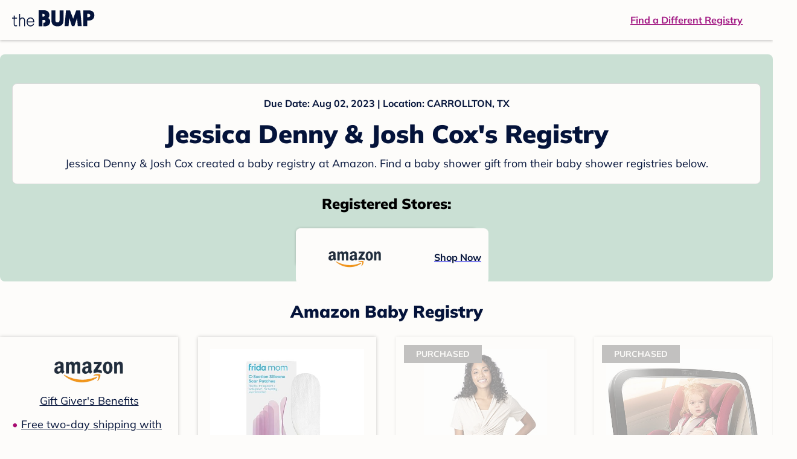

--- FILE ---
content_type: text/html; charset=utf-8
request_url: https://registry.thebump.com/jessica-denny-josh-cox-august-2023-tx/59067314
body_size: 117544
content:
<!DOCTYPE html><html lang="en"><script type="text/javascript">// release-2025-12-16 at 10:52 - commit d9a46b87db5dabd6f81ffa4baf2022890f23cffc</script><head><meta charSet="utf-8"/><link href="https://registry.thebump.com/jessica-denny-josh-cox-august-2023-tx/59067314" rel="canonical"/><meta content="initial-scale=1.0, maximum-scale=5.0, width=device-width, height=device-height" name="viewport"/><title>Jessica Denny &amp; Josh Cox&#x27;s Baby Registry on The Bump</title><meta content="noindex,nofollow" name="robots"/><meta content="noindex,nofollow" name="googlebot"/><meta content="Jessica Denny &amp; Josh Cox from registered at for their baby shower registry with a due date of . Browse their baby registries." name="description"/><meta content="44019285167" property="fb:app_id"/><meta content="https://registry.thebump.com/jessica-denny-josh-cox-august-2023-tx/59067314?lt=BabyRegistryProfile&amp;a=1090&amp;st=SocialProfile&amp;ss=Facebook&amp;sp=TextLink" property="og:url"/><meta content="article" property="og:type"/><meta content="Jessica Denny &amp; Josh Cox&#x27;s Baby Registry on The Bump" property="og:title"/><meta content="https://s3.amazonaws.com/static.thebump.com/tb-web-assets/logos/tb-default-cricle-logo-navy.jpg" property="og:image"/><meta content="IE=Edge" http-equiv="X-UA-Compatible"/><meta content="authenticity_token" name="csrf-param"/><meta name="csrf-token"/><meta content="#da532c" name="msapplication-TileColor"/><link href="https://static.thebump.com/favicons/rebrand/favicon.ico" rel="shortcut icon"/><meta content="#FDFCFA" name="theme-color"/><meta name="next-head-count" content="18"/><link href="//static.thebump.com" rel="dns-prefetch"/><link href="//media-api.xogrp.com" rel="dns-prefetch"/><link href="//www.google-analytics.com" rel="dns-prefetch"/><link href="//cdn.segment.com" rel="dns-prefetch"/><link crossorigin="true" href="https://static.thebump.com" rel="preconnect"/><link crossorigin="true" href="https://media-api.xogrp.com" rel="preconnect"/><link as="font" crossorigin="anonymous" href="https://www.thebump.com/fonts/mulish-v12-latin-regular.woff2" rel="preload"/><link as="font" crossorigin="anonymous" href="https://www.thebump.com/fonts/mulish-v12-latin-700.woff2" rel="preload"/><link as="font" crossorigin="anonymous" href="https://www.thebump.com/fonts/mulish-v12-latin-900.woff2" rel="preload"/><style data-href="fonts.css">@font-face{font-family:"Open Sans";font-style:normal;font-weight:400;font-display:block;src:url("https://www.thebump.com/fonts/open-sans-v28-latin_cyrillic-ext_cyrillic-regular.eot");src: url("https://www.thebump.com/fonts/open-sans-v28-latin_cyrillic-ext_cyrillic-regular.eot?#iefix") format("embedded-opentype"),  url("https://www.thebump.com/fonts/open-sans-v28-latin_cyrillic-ext_cyrillic-regular.woff2") format("woff2"),  url("https://www.thebump.com/fonts/open-sans-v28-latin_cyrillic-ext_cyrillic-regular.woff") format("woff"),  url("https://www.thebump.com/fonts/open-sans-v28-latin_cyrillic-ext_cyrillic-regular.ttf") format("truetype"),  url("https://www.thebump.com/fonts/open-sans-v28-latin_cyrillic-ext_cyrillic-regular.svg#OpenSans") format("svg");}@font-face{font-family:"Open Sans";font-style:normal;font-weight:600;font-display:block;src:url("https://www.thebump.com/fonts/open-sans-v28-latin_cyrillic-ext_cyrillic-600.eot");src: url("https://www.thebump.com/fonts/open-sans-v28-latin_cyrillic-ext_cyrillic-600.eot?#iefix") format("embedded-opentype"),  url("https://www.thebump.com/fonts/open-sans-v28-latin_cyrillic-ext_cyrillic-600.woff2") format("woff2"),  url("https://www.thebump.com/fonts/open-sans-v28-latin_cyrillic-ext_cyrillic-600.woff") format("woff"),  url("https://www.thebump.com/fonts/open-sans-v28-latin_cyrillic-ext_cyrillic-600.ttf") format("truetype"),  url("https://www.thebump.com/fonts/open-sans-v28-latin_cyrillic-ext_cyrillic-600.svg#OpenSans") format("svg");}@font-face{font-family:"Open Sans";font-style:normal;font-weight:700;font-display:block;src:url("https://www.thebump.com/fonts/open-sans-v28-latin_cyrillic-ext_cyrillic-700.eot");src: url("https://www.thebump.com/fonts/open-sans-v28-latin_cyrillic-ext_cyrillic-700.eot?#iefix") format("embedded-opentype"),  url("https://www.thebump.com/fonts/open-sans-v28-latin_cyrillic-ext_cyrillic-700.woff2") format("woff2"),  url("https://www.thebump.com/fonts/open-sans-v28-latin_cyrillic-ext_cyrillic-700.woff") format("woff"),  url("https://www.thebump.com/fonts/open-sans-v28-latin_cyrillic-ext_cyrillic-700.ttf") format("truetype"),  url("https://www.thebump.com/fonts/open-sans-v28-latin_cyrillic-ext_cyrillic-700.svg#OpenSans") format("svg");}@font-face{font-family:"Open Sans Condensed";font-style:normal;font-weight:700;font-display:block;src: url("https://www.thebump.com/fonts/opensans-condbold.woff2") format("woff2"),  url("https://www.thebump.com/fonts/opensans-condbold.ttf") format("truetype");}@font-face{font-family:"Average";font-style:normal;font-weight:400;font-display:block;src:url("https://www.thebump.com/fonts/average-v14-latin-ext_latin-regular.eot");src: url("https://www.thebump.com/fonts/average-v14-latin-ext_latin-regular.eot?#iefix") format("embedded-opentype"),  url("https://www.thebump.com/fonts/average-v14-latin-ext_latin-regular.woff2") format("woff2"),  url("https://www.thebump.com/fonts/average-v14-latin-ext_latin-regular.woff") format("woff"),  url("https://www.thebump.com/fonts/average-v14-latin-ext_latin-regular.ttf") format("truetype"),  url("https://www.thebump.com/fonts/average-v14-latin-ext_latin-regular.svg#Average") format("svg");}@font-face{font-family:"Poppins";font-style:normal;font-weight:400;font-display:block;src:url("https://www.thebump.com/fonts/poppins-v19-latin-400.eot");src: url("https://www.thebump.com/fonts/poppins-v19-latin-400.eot?#iefix") format("embedded-opentype"),  url("https://www.thebump.com/fonts/poppins-v19-latin-400.woff2") format("woff2"),  url("https://www.thebump.com/fonts/poppins-v19-latin-400.woff") format("woff"),  url("https://www.thebump.com/fonts/poppins-v19-latin-400.ttf") format("truetype"),  url("https://www.thebump.com/fonts/poppins-v19-latin-400.svg#Poppins") format("svg");}@font-face{font-family:"Poppins";font-style:normal;font-weight:600;font-display:block;src:url("https://www.thebump.com/fonts/poppins-v19-latin-600.eot");src: url("https://www.thebump.com/fonts/poppins-v19-latin-600.eot?#iefix") format("embedded-opentype"),  url("https://www.thebump.com/fonts/poppins-v19-latin-600.woff2") format("woff2"),  url("https://www.thebump.com/fonts/poppins-v19-latin-600.woff") format("woff"),  url("https://www.thebump.com/fonts/poppins-v19-latin-600.ttf") format("truetype"),  url("https://www.thebump.com/fonts/poppins-v19-latin-600.svg#Poppins") format("svg");}@font-face{font-family:"Poppins";font-style:normal;font-weight:700;font-display:block;src:url("https://www.thebump.com/fonts/poppins-v19-latin-700.eot");src: url("https://www.thebump.com/fonts/poppins-v19-latin-700.eot?#iefix") format("embedded-opentype"),  url("https://www.thebump.com/fonts/poppins-v19-latin-700.woff2") format("woff2"),  url("https://www.thebump.com/fonts/poppins-v19-latin-700.woff") format("woff"),  url("https://www.thebump.com/fonts/poppins-v19-latin-700.ttf") format("truetype"),  url("https://www.thebump.com/fonts/poppins-v19-latin-700.svg#Poppins") format("svg");}@font-face{font-display:block;font-family:"Mulish";font-style:normal;font-weight:400;src:url("https://www.thebump.com/fonts/mulish-v12-latin-regular.eot");src: url("https://www.thebump.com/fonts/mulish-v12-latin-regular.eot?#iefix") format("embedded-opentype"),  url("https://www.thebump.com/fonts/mulish-v12-latin-regular.woff2") format("woff2"),  url("https://www.thebump.com/fonts/mulish-v12-latin-regular.woff") format("woff"),  url("https://www.thebump.com/fonts/mulish-v12-latin-regular.ttf") format("truetype"),  url("https://www.thebump.com/fonts/mulish-v12-latin-regular.svg#Mulish") format("svg");}@font-face{font-display:block;font-family:"Mulish";font-style:normal;font-weight:700;src:url("https://www.thebump.com/fonts/mulish-v12-latin-700.eot");src: url("https://www.thebump.com/fonts/mulish-v12-latin-700.eot?#iefix") format("embedded-opentype"),  url("https://www.thebump.com/fonts/mulish-v12-latin-700.woff2") format("woff2"),  url("https://www.thebump.com/fonts/mulish-v12-latin-700.woff") format("woff"),  url("https://www.thebump.com/fonts/mulish-v12-latin-700.ttf") format("truetype"),  url("https://www.thebump.com/fonts/mulish-v12-latin-700.svg#Mulish") format("svg");}@font-face{font-display:block;font-family:"Mulish";font-style:normal;font-weight:900;src:url("https://www.thebump.com/fonts/mulish-v12-latin-900.eot");src: url("https://www.thebump.com/fonts/mulish-v12-latin-900.eot?#iefix") format("embedded-opentype"),  url("https://www.thebump.com/fonts/mulish-v12-latin-900.woff2") format("woff2"),  url("https://www.thebump.com/fonts/mulish-v12-latin-900.woff") format("woff"),  url("https://www.thebump.com/fonts/mulish-v12-latin-900.ttf") format("truetype"),  url("https://www.thebump.com/fonts/mulish-v12-latin-900.svg#Mulish") format("svg");}@font-face{font-family:"Open Sans";font-style:normal;font-weight:300;font-display:block;src:url("https://www.thebump.com/fonts/open-sans-v28-latin_cyrillic-ext_cyrillic-300.eot");src: url("https://www.thebump.com/fonts/open-sans-v28-latin_cyrillic-ext_cyrillic-300.eot?#iefix") format("embedded-opentype"),  url("https://www.thebump.com/fonts/open-sans-v28-latin_cyrillic-ext_cyrillic-300.woff2") format("woff2"),  url("https://www.thebump.com/fonts/open-sans-v28-latin_cyrillic-ext_cyrillic-300.woff") format("woff"),  url("https://www.thebump.com/fonts/open-sans-v28-latin_cyrillic-ext_cyrillic-300.ttf") format("truetype"),  url("https://www.thebump.com/fonts/open-sans-v28-latin_cyrillic-ext_cyrillic-300.svg#OpenSans") format("svg");}</style><script class="ot-sdk-show-settings">
        (function() {
          function ConsentManagement (consentPlatformID, enableCM) {
            if (enableCM) {
              this.consentPlatformID = consentPlatformID;
              this.appendOneTrustScript();
            }

            this.enableCM = enableCM;
            this.registeredServices = [];
            this.initialized = false;

            this.categoryCodeNames = {
              NECESSARY: 'C0001',
              ANALYTIC: 'C0002',
              PERSONALISATION: 'C0003',
              TARGETING: 'C0004',
              SOCIAL: 'C0005'
            };
          }

          ConsentManagement.prototype.appendOneTrustScript = function() {
            var oneTrustScript = document.createElement('script');
            oneTrustScript.src = 'https://cdn.cookielaw.org/scripttemplates/otSDKStub.js';
            oneTrustScript.type = 'text/javascript';
            oneTrustScript.charset = 'UTF-8';
            oneTrustScript.defer = true;
            oneTrustScript.setAttribute('data-domain-script', this.consentPlatformID);
            document.head.appendChild(oneTrustScript);
          };

          ConsentManagement.prototype.toggleInfoDisplay = function() {
            if (window.OneTrust) {
              window.OneTrust.ToggleInfoDisplay();
              window.dispatchEvent(new Event('CM:ToggleInfoDisplay'));
              window.OneTrust.OnConsentChanged(function () {
                window.location.reload();
              });
            } else {
              console.log('Seems OneTrust script is not loaded.');
            }
          }

          ConsentManagement.prototype.registerService = function(service) {
            if (this.initialized) {
              service.call(null, this);
            }

            if (this.enableCM) {
              this.registeredServices.push(service);
            } else {
              service.call(null, this);
            }
          }

          ConsentManagement.prototype.consentedTo = function(category) {
            const onetrustActiveGroups = window.OnetrustActiveGroups || ',C0001,';

            return onetrustActiveGroups.indexOf(this.categoryCodeNames[category]) > -1;
          }

          ConsentManagement.prototype.loadScript = function(url) {
            var script = document.createElement('script');
            script.src = url;
            script.type = 'text/javascript';
            script.defer = true;
            document.head.appendChild(script);
          }

          ConsentManagement.prototype.loadPixelByCategory = function(url, category) {
            this.registerService(() => {
              if (this.consentedTo(category)) {
                var img = document.createElement('img');
                img.src = url;
                document.body.appendChild(img);
              }
            });
          }

          ConsentManagement.prototype.consentedToAll = function() {
            return Object.keys(consentManagement.categoryCodeNames).reduce((acc, categoryName) => {
              return consentManagement.consentedTo(categoryName) && acc;
            }, true);
          }

          ConsentManagement.prototype.isNoticeOnly = function() {
            return OneTrust.GetDomainData().ConsentModel.Name === 'notice only';
          }

          const consentManagement = new ConsentManagement('77b1f6b3-e6ba-4fe0-8d90-e7d951ed9fbf', true);

          window.OptanonWrapper = function() {
            consentManagement.registeredServices.forEach(service => service.call(null, consentManagement));
            consentManagement.initialized = true;

            if (consentManagement.isNoticeOnly()) {
              document.querySelector('#your-privacy-choices').parentNode.style.display = 'none';
            }
          }

          window.consentManagement = consentManagement;
        })();
  </script><link rel="preload" href="/registry/_next/static/css/4aeff24fbde98fcb.css" as="style"/><link rel="stylesheet" href="/registry/_next/static/css/4aeff24fbde98fcb.css" data-n-g=""/><noscript data-n-css=""></noscript><script defer="" nomodule="" src="/registry/_next/static/chunks/polyfills-c67a75d1b6f99dc8.js"></script><script src="/registry/_next/static/chunks/webpack-6501b8a1bf4f0cdc.js" defer=""></script><script src="/registry/_next/static/chunks/framework-5d7f57f39d20dbeb.js" defer=""></script><script src="/registry/_next/static/chunks/main-e98d1c3efa05e351.js" defer=""></script><script src="/registry/_next/static/chunks/pages/_app-1c2cc1a48d62cc93.js" defer=""></script><script src="/registry/_next/static/chunks/dbc47101-3b67487a0c9874c4.js" defer=""></script><script src="/registry/_next/static/chunks/447-4efe9ce3cdcdb28c.js" defer=""></script><script src="/registry/_next/static/chunks/389-dd33b678a8d40e5e.js" defer=""></script><script src="/registry/_next/static/chunks/473-f0021416e00e9973.js" defer=""></script><script src="/registry/_next/static/chunks/881-07ebce7616ab97f2.js" defer=""></script><script src="/registry/_next/static/chunks/594-f92643f2f37ba5d8.js" defer=""></script><script src="/registry/_next/static/chunks/849-e02ef405986d2a55.js" defer=""></script><script src="/registry/_next/static/chunks/701-acbfd5a7f7238769.js" defer=""></script><script src="/registry/_next/static/chunks/799-624ee8b3fe42d4b9.js" defer=""></script><script src="/registry/_next/static/chunks/999-97dd506a4e45715b.js" defer=""></script><script src="/registry/_next/static/chunks/306-e3b0add52d0ae274.js" defer=""></script><script src="/registry/_next/static/chunks/pages/guest-view-registry-153f551d96ed9ad2.js" defer=""></script><script src="/registry/_next/static/lkDye-u1vR6FaIuIAR9-E/_buildManifest.js" defer=""></script><script src="/registry/_next/static/lkDye-u1vR6FaIuIAR9-E/_ssgManifest.js" defer=""></script><style id="__jsx-441456750">.header-container.jsx-441456750{box-shadow:rgba(0,0,0,0.2) 0px 2px 4px;position:relative;}.header-container.jsx-441456750::before{content:"";position:absolute;top:-2px;left:0px;right:0px;height:2px;background:var(--color-off-white);}.header.jsx-441456750{display:-webkit-box;display:-webkit-flex;display:-ms-flexbox;display:flex;-webkit-box-pack:justify;-webkit-justify-content:space-between;-ms-flex-pack:justify;justify-content:space-between;-webkit-align-items:center;-webkit-box-align:center;-ms-flex-align:center;align-items:center;margin:auto;width:1280px;height:66px;font-family:Mulish;font-weight:700;line-height:20px;}.header.jsx-441456750 a{color:var(--color-magenta);-webkit-text-decoration:underline;text-decoration:underline;font-size:16px;line-height:150%;}.learnMore.jsx-441456750{margin-left:20px;}.logo.jsx-441456750{margin-left:20px;}.logo.jsx-441456750 a.jsx-441456750{display:-webkit-box;display:-webkit-flex;display:-ms-flexbox;display:flex;padding-bottom:5px;}.logo.jsx-441456750 a.jsx-441456750:hover svg{opacity:0.9;}.logo.jsx-441456750 svg{width:137px;max-height:82px;vertical-align:middle;}.logo.jsx-441456750 svg path{fill:var(--color-navy);}.findRegistry.jsx-441456750{margin-right:50px;}.findRegistry.jsx-441456750:hover{color:var(--color-magenta-hover);}@media only screen and (min-width:768.1px) and (max-width:1366px) and (orientation:portrait){.header-container.has-banner.jsx-441456750{top:var(--sweepstakes-mobile-banner-height);}}</style><style id="__jsx-2858217059">.container.jsx-2858217059{background:var(--color-beige);border-radius:8px;box-shadow:1.5px 1.5px 3px rgba(174,174,192,0.4);height:48px;}.retailer.jsx-2858217059{height:48px;border-radius:8px;background:var(--color-off-white);display:-webkit-box;display:-webkit-flex;display:-ms-flexbox;display:flex;-webkit-align-items:center;-webkit-box-align:center;-ms-flex-align:center;align-items:center;-webkit-box-pack:justify;-webkit-justify-content:space-between;-ms-flex-pack:justify;justify-content:space-between;padding:4px 12px 4px 16px;}.retailer.jsx-2858217059 img.jsx-2858217059{height:40px;}.shop-now.jsx-2858217059{font-family:"Mulish";font-style:normal;font-weight:700;font-size:16px;line-height:150%;color:var(--color-navy);-webkit-text-decoration:underline var(--color-navy) 1px;text-decoration:underline var(--color-navy) 1px;-webkit-text-decoration-line:underline;-webkit-text-decoration-color:var(--color-navy);-webkit-text-decoration-thickness:1px;}.shop-now.jsx-2858217059:hover{color:var(--color-navy-hover);-webkit-text-decoration:underline var(--color-navy-hover) 1px;text-decoration:underline var(--color-navy-hover) 1px;-webkit-text-decoration-line:underline;-webkit-text-decoration-color:var(--color-navy-hover);-webkit-text-decoration-thickness:1px;}.link-retailer.jsx-2858217059{font-family:Mulish;font-style:normal;font-weight:bold;text-align:left;color:var(--color-navy);font-size:18px;line-height:150%;overflow:hidden;text-overflow:ellipsis;display:-webkit-box;-webkit-line-clamp:1;-webkit-box-orient:vertical;word-wrap:break-word;width:calc(100% - 86px);}@media (min-width:1023px){.container.jsx-2858217059{width:300px;height:64px;box-shadow:0px 0px 4px rgba(0,0,0,0.2);}.retailer.jsx-2858217059{width:300px;height:64px;margin:0;padding:16px 12px 12px 7px;}.link-retailer.jsx-2858217059{font-size:18px;line-height:150%;margin-left:9px;-webkit-line-clamp:1;max-width:185px;}img.jsx-2858217059{max-width:180px;padding:0 9px;max-height:40px;}}</style><style id="__jsx-3902660163">.retailer-list.jsx-3902660163{margin-top:16px;}.retailer-list.jsx-3902660163 ul.jsx-3902660163{padding-top:20px;padding-left:0;list-style:none;margin:0 auto;max-width:100%;}.retailer-list.jsx-3902660163 li.jsx-3902660163{padding:0;}.retailer-list.jsx-3902660163 li.jsx-3902660163{padding-bottom:20px;}@media (max-width:768px){.retailer-list.jsx-3902660163{padding:0 16px;background-color:var(--color-beige);border-radius:8px;}}@media (min-width:1023px){.retailer-list.jsx-3902660163{margin-top:24px;}.retailer-list.jsx-3902660163 li.jsx-3902660163{padding:0 12px 24px;}.retailer-list.jsx-3902660163 ul.jsx-3902660163{padding:0;max-width:100%;display:-webkit-box;display:-webkit-flex;display:-ms-flexbox;display:flex;-webkit-flex-wrap:wrap;-ms-flex-wrap:wrap;flex-wrap:wrap;-webkit-box-pack:center;-webkit-justify-content:center;-ms-flex-pack:center;justify-content:center;}.retailer-list.jsx-3902660163 li.jsx-3902660163:nth-last-child(-n + 4){padding-bottom:24px;}}</style><style id="__jsx-543505999">.couple-theme.jsx-543505999{background-size:cover;width:100%;height:90px;}.avatar.jsx-543505999{max-width:74px;max-height:74px;min-width:74px;min-height:74px;object-fit:cover;position:relative;top:32px;margin:0 auto;border-radius:50%;border:2px solid var(--color-off-white);-webkit-filter:drop-shadow(0px 2px 4px rgba(0,0,0,0.15));filter:drop-shadow(0px 2px 4px rgba(0,0,0,0.15));}.couple-info.jsx-543505999{padding:36px 20px 20px 20px;}.spacing.jsx-543505999{height:100px;}.couple-display.jsx-543505999{background:var(--color-off-white);display:-webkit-box;display:-webkit-flex;display:-ms-flexbox;display:flex;-webkit-flex-direction:column;-ms-flex-direction:column;flex-direction:column;padding:20px;border-radius:8px;border:1px solid var(--color-dark-gray300);}.couple-display.jsx-543505999 span.jsx-543505999:last-child{margin-bottom:8px;}span.jsx-543505999{font-weight:normal;font-size:12px;line-height:140%;display:inline-block;color:var(--color-navy);}h1.jsx-543505999{font-family:Mulish;font-weight:bold;font-size:28px;line-height:130%;font-weight:900;color:var(--color-navy);margin:0;}.description.jsx-543505999{font-weight:normal;font-size:16px;line-height:150%;color:var(--color-navy);margin-top:16px;}.couple-retailer.jsx-543505999{padding:24px 20px 0;font-weight:900;font-size:20px;line-height:140%;}@media (max-width:768px){.couple-display.jsx-543505999{box-shadow:0px 2px 4px rgba(0,0,0,0.15);}}@media (min-width:1024px){.couple-theme.jsx-543505999{border-radius:8px 8px 0px 0px;height:160px;}.avatar.jsx-543505999{max-width:155px;max-height:155px;min-width:155px;min-height:155px;object-fit:cover;top:24px;margin:0 auto;border:5px solid var(--color-off-white);-webkit-filter:drop-shadow(0px 4px 4px rgba(0,0,0,0.25));filter:drop-shadow(0px 4px 4px rgba(0,0,0,0.25));}.couple-info.jsx-543505999{padding:48px 20px 0;}.couple-info.round.jsx-543505999{border-radius:8px 8px 0px 0px;}.couple-display.jsx-543505999{padding:20px;}.couple-display.jsx-543505999 span.jsx-543505999:last-child{margin-bottom:12px;}span.jsx-543505999{font-weight:700;font-size:16px;line-height:150%;}h1.jsx-543505999{font-size:42px;line-height:130%;font-weight:900;word-break:break-all;}.description.jsx-543505999{font-size:18px;line-height:150%;margin:8px auto 0;}.couple-retailer.jsx-543505999{font-size:24px;line-height:140%;font-weight:900;border-radius:0px 0px 8px 8px;padding-top:16px;}}</style><style id="__jsx-1279723904">.retailerCardWrapper.jsx-1279723904{box-shadow:0px 0px 6px 0px rgba(0,0,0,0.2);position:relative;padding:0 20px;width:100%;list-style:none;font-size:18px;line-height:150%;overflow:hidden;box-sizing:border-box;}.retailerCard.jsx-1279723904{margin-bottom:20px;background:var(--color-off-white);text-align:center;}.retailerCardLogo.jsx-1279723904{margin-top:10px;padding:0 20px;height:80px;line-height:80px;margin-bottom:15px;}.logoImg.jsx-1279723904{max-width:100%;max-height:100%;vertical-align:middle;}.subTitle.jsx-1279723904{margin-bottom:12px;}.valueProp.jsx-1279723904{padding:0 0 40px 15px;}.valueProp.jsx-1279723904>ul{padding:0;}.valueProp.jsx-1279723904 li{position:relative;margin-bottom:16px;padding-left:15px;list-style:none;text-align:left;}.valueProp.jsx-1279723904 li:before{position:absolute;content:"•";color:#a80b71;left:0;}.retailerTileFooter.jsx-1279723904{display:-webkit-box;display:-webkit-flex;display:-ms-flexbox;display:flex;-webkit-box-pack:center;-webkit-justify-content:center;-ms-flex-pack:center;justify-content:center;-webkit-align-items:center;-webkit-box-align:center;-ms-flex-align:center;align-items:center;width:100%;height:40px;line-height:140%;font-family:Mulish;font-weight:700;font-size:12px;text-align:center;color:var(--color-off-white);position:absolute;left:0;bottom:0;background:var(--color-navy);}.retailerTileFooter.jsx-1279723904 span.svg-icon{margin-left:8px;}.text.jsx-1279723904{color:var(--color-off-white);font-weight:700;font-size:12px;line-height:140%;}.arrow.jsx-1279723904{margin-left:6px;}.arrowImg.jsx-1279723904{width:13px;height:10px;vertical-align:middle;}@media (min-width:1025px){.valueProp.jsx-1279723904{padding:0;}.retailerCardLogo.jsx-1279723904{margin-bottom:0px;margin-top:2px;}.valueProp.jsx-1279723904 li{line-height:150%;font-size:18px;}}@media (max-width:1024px){.retailerCardWrapper.jsx-1279723904{margin-bottom:20px;box-shadow:0px 0px 6px 0px rgba(0,0,0,0.2);}.subTitle.jsx-1279723904{margin-bottom:8px;}.retailerTileFooter.jsx-1279723904{font-size:14px;line-height:150%;}.retailerCardLogo.jsx-1279723904{margin-bottom:30px;}.text.jsx-1279723904{font-size:14px;line-height:150%;}}</style><style id="__jsx-1348873207">.svg-icon.jsx-1348873207{display:inline-block;width:24px;height:24px;padding:0px;cursor:pointer;box-sizing:border-box;font-size:0;}svg.jsx-1348873207{width:24px;height:24px;cursor:default;}.newColor.jsx-1348873207,.newColor.jsx-1348873207 path,.newColor.jsx-1348873207 rect{fill:var(--color-off-white);}.newColor.jsx-1348873207:hover,.newColor.jsx-1348873207:hover path,.newColor.jsx-1348873207 path:hover,.newColor.jsx-1348873207 rect:hover{fill:var(--color-off-white);}@media (min-width:768px){.svg-icon.jsx-1348873207{width:24px;height:24px;padding:0px;}}</style><style id="__jsx-2051427302">p{margin:0;padding:0;}.productItem.jsx-2051427302{margin-bottom:15px;background:var(--color-off-white);text-align:left;box-shadow:0px 0px 6px 0px rgba(0,0,0,0.2);position:relative;padding:0 20px;width:100%;list-style:none;font-size:18px;line-height:150%;overflow:hidden;box-sizing:border-box;}.productImageLink.jsx-2051427302{display:contents;height:100%;}.published.jsx-2051427302{opacity:0.4;}.productInfo.jsx-2051427302{display:-webkit-box;display:-webkit-flex;display:-ms-flexbox;display:flex;}.productImageContainer.jsx-2051427302{-webkit-flex-shrink:0;-ms-flex-negative:0;flex-shrink:0;margin:10px 0;width:130px;height:130px;display:-webkit-box;display:-webkit-flex;display:-ms-flexbox;display:flex;-webkit-box-pack:center;-webkit-justify-content:center;-ms-flex-pack:center;justify-content:center;-webkit-align-items:center;-webkit-box-align:center;-ms-flex-align:center;align-items:center;}.productImg.jsx-2051427302{max-height:100%;max-width:100%;}.productName.jsx-2051427302{max-height:48px;line-height:24px;overflow:hidden;text-overflow:ellipsis;display:-webkit-box;-webkit-box-orient:vertical;-webkit-line-clamp:2;}.productPrice.jsx-2051427302{margin-top:8px;font-weight:700;color:var(--color-navy);}.lineThrough.jsx-2051427302{-webkit-text-decoration:line-through;text-decoration:line-through;color:var(--color-dark-gray600);}.salePrice.jsx-2051427302{padding-left:2px;font-family:Mulish;font-weight:bold;font-size:18px;line-height:150%;text-align:center;color:var(--color-heart-red);margin-left:4px;}.productValueProp.jsx-2051427302{font-family:Mulish;font-weight:700;font-size:12px;line-height:140%;text-align:center;color:var(--color-dark-gray600);}.productShopCta.jsx-2051427302{font-family:Mulish;font-weight:700;font-size:14px;line-height:150%;text-align:center;color:var(--color-magenta);}.productShopCta.jsx-2051427302:hover{color:var(--color-magenta-hover);}@media (min-width:1025px){.productItem.jsx-2051427302{text-align:center;}.productInfo.jsx-2051427302{display:block;}.productImageContainer.jsx-2051427302{margin-bottom:20px;width:255px;height:255px;}.productAttributes.jsx-2051427302{padding:0 10px;height:92px;}.productValueProp.jsx-2051427302{margin-top:8px;overflow:hidden;}.shopCtaContainer.jsx-2051427302{position:absolute;bottom:18px;left:0;width:100%;}}@media (max-width:1024px){.productInfo.jsx-2051427302{padding-top:20px;}.productAttributes.jsx-2051427302{padding-left:10px;}.productItem.jsx-2051427302{margin-bottom:20px;font-size:14px;line-height:150%;}.salePrice.jsx-2051427302{font-weight:700;font-size:16px;line-height:150%;}.productPrice.jsx-2051427302{margin-top:12px;font-size:16px;line-height:150%;}.productValueProp.jsx-2051427302{margin-top:8px;text-align:left;}.shopCtaContainer.jsx-2051427302{text-align:center;margin-bottom:20px;}.lineThrough.jsx-2051427302{font-weight:400;font-size:14px;line-height:150%;}}</style><style id="__jsx-3130097007">.flag.jsx-3130097007{position:absolute;top:13px;left:13px;width:129px;height:30px;background:var(--color-dark-gray600);font-family:Mulish;font-weight:700;font-size:14px;line-height:150%;text-align:center;color:var(--color-off-white);z-index:1;display:-webkit-box;display:-webkit-flex;display:-ms-flexbox;display:flex;-webkit-align-items:center;-webkit-box-align:center;-ms-flex-align:center;align-items:center;-webkit-box-pack:center;-webkit-justify-content:center;-ms-flex-pack:center;justify-content:center;}</style><style id="__jsx-3142881356">.productLists.jsx-3142881356{padding-top:20px;font-family:Mulish;font-size:18px;line-height:150%;background:var(--color-off-white);}.retailerTitle.jsx-3142881356{font-family:Mulish;font-weight:bold;font-size:28px;line-height:130%;font-weight:900;text-align:center;color:var(--color-navy);margin:0 0 24px;}.spacing.jsx-3142881356{height:100px;}.products.jsx-3142881356{margin:0;padding:0;font-size:0;display:-webkit-box;display:-webkit-flex;display:-ms-flexbox;display:flex;-webkit-flex-wrap:wrap;-ms-flex-wrap:wrap;flex-wrap:wrap;}.products.jsx-3142881356 a{color:var(--color-navy);}.products.jsx-3142881356 a:hover{color:var(--color-navy);}@media (min-width:1025px){.productLists.jsx-3142881356{padding:32px 30px 0;margin-bottom:68px;}.products.jsx-3142881356>li{margin-bottom:32px;margin-right:47px;padding:10px 20px;width:295px;height:503px;background:var(--color-off-white);box-shadow:0px 0px 6px 0px rgba(0,0,0,0.2);}.products.jsx-3142881356>li:nth-child(3n){margin-right:0;}.retailerTitle.jsx-3142881356{font-size:28px;line-height:130%;font-weight:900;}}@media (max-width:1024px){.products.jsx-3142881356{width:calc(100% - 40px) !important;margin-left:20px;margin-right:20px;margin-bottom:20px;}.retailerGrid.jsx-3142881356{margin-top:20px;}}</style><style id="__jsx-6227654">.line.jsx-6227654{border-bottom:1px solid var(--color-dark-gray300);margin:24px 20px;}@media (min-width:768px){.line.jsx-6227654{margin-left:0;margin-right:0;}}</style><style id="__jsx-2433751223">.svg-icon.jsx-2433751223{display:inline-block;width:24px;height:24px;padding:0px;cursor:pointer;box-sizing:border-box;font-size:0;}svg.jsx-2433751223{width:24px;height:24px;cursor:default;}.newColor.jsx-2433751223,.newColor.jsx-2433751223 path,.newColor.jsx-2433751223 rect{fill:var(--color-magenta);}.newColor.jsx-2433751223:hover,.newColor.jsx-2433751223:hover path,.newColor.jsx-2433751223 path:hover,.newColor.jsx-2433751223 rect:hover{fill:var(--color-magenta);}@media (min-width:768px){.svg-icon.jsx-2433751223{width:24px;height:24px;padding:0px;}}</style><style id="__jsx-3650655108">.card.jsx-3650655108{margin-top:24px;display:-webkit-box;display:-webkit-flex;display:-ms-flexbox;display:flex;-webkit-flex-direction:column;-ms-flex-direction:column;flex-direction:column;}.card.jsx-3650655108:hover{cursor:pointer;}.card.jsx-3650655108:hover img.jsx-3650655108{opacity:0.4;}.card.jsx-3650655108:hover .title.jsx-3650655108{color:var(--color-navy-hover);}.card.jsx-3650655108 .title.jsx-3650655108{display:-webkit-box;display:-webkit-flex;display:-ms-flexbox;display:flex;-webkit-box-pack:center;-webkit-justify-content:center;-ms-flex-pack:center;justify-content:center;font-weight:700;font-size:16px;line-height:150%;text-align:center;-webkit-text-decoration-line:underline;text-decoration-line:underline;color:var(--color-navy);margin-top:16px;}.img-container.jsx-3650655108{overflow:hidden;min-height:307px;position:relative;}.img-container.jsx-3650655108 img.jsx-3650655108{position:absolute;-webkit-transform:translate(-50%,-50%);-ms-transform:translate(-50%,-50%);transform:translate(-50%,-50%);top:50%;left:50%;}@media (min-width:768px){.card.jsx-3650655108{width:300px;margin-top:0;}.img-container.jsx-3650655108{min-height:278px;}}</style><style id="__jsx-209207447">.baby-shower-tips.jsx-209207447{text-align:left;padding:0 20px;}h2.jsx-209207447{font-weight:900;font-size:24px;line-height:140%;margin:0;color:var(--color-navy);}.header.jsx-209207447 a.jsx-209207447{margin:8px 0;font-weight:700;font-size:14px;line-height:150%;color:var(--color-magenta);display:-webkit-box;display:-webkit-flex;display:-ms-flexbox;display:flex;-webkit-align-items:center;-webkit-box-align:center;-ms-flex-align:center;align-items:center;}.desc.jsx-209207447{font-size:16px;line-height:150%;margin-bottom:36px;color:var(--color-navy);}.cards.jsx-209207447{margin-bottom:100px;}.header.jsx-209207447 a.jsx-209207447:active{color:var(--color-magenta-hover);}.header.jsx-209207447 a.jsx-209207447:active svg path{fill:var(--color-magenta-hover);}@media (min-width:768px){.baby-shower-tips.jsx-209207447{padding:0 10px;margin:0 auto;max-width:1040px;}h2.jsx-209207447{font-size:28px;line-height:130%;}.header.jsx-209207447{display:-webkit-box;display:-webkit-flex;display:-ms-flexbox;display:flex;-webkit-box-pack:justify;-webkit-justify-content:space-between;-ms-flex-pack:justify;justify-content:space-between;-webkit-align-items:center;-webkit-box-align:center;-ms-flex-align:center;align-items:center;}.header.jsx-209207447 a.jsx-209207447{font-size:16px;line-height:150%;}.header.jsx-209207447 a.jsx-209207447:hover{color:var(--color-magenta-hover);}.header.jsx-209207447 a.jsx-209207447:hover svg path{fill:var(--color-magenta-hover);}.desc.jsx-209207447{margin-top:12px;margin-bottom:16px;font-size:18px;}.cards.jsx-209207447{display:-webkit-box;display:-webkit-flex;display:-ms-flexbox;display:flex;-webkit-box-pack:justify;-webkit-justify-content:space-between;-ms-flex-pack:justify;justify-content:space-between;}}</style><style id="__jsx-3935937738">.container.jsx-3935937738{text-align:center;font-family:Mulish;font-style:normal;}.product-section.jsx-3935937738{padding-top:24px;min-height:500px;}.gvr-line.jsx-3935937738{margin:36px 20px;border-bottom-width:2px;}.spacing.jsx-3935937738{padding:50px;}@media (min-width:768px){.product-section.jsx-3935937738{padding-top:32px;padding-bottom:68px;padding-left:calc((100% - 979px) / 2);}.product-section.shrink.jsx-3935937738{padding-bottom:0;}.gvr-line.jsx-3935937738{margin:36px 0;}.gvr-line.shrink.jsx-3935937738{margin-top:4px;}}</style><style id="__jsx-2175532615">.content-container.jsx-2175532615{margin-top:60px;}@media (min-width:1025px){.content-container.jsx-2175532615{width:1280px;margin:24px auto 0;}.productLists{padding:32px 0px 0px !important;}.products > li{margin-right:33px !important;}.products > li:nth-child(4n){margin-right:0px !important;}.product-section{padding-left:0px !important;}}@media (max-width:768px){.content-container.show-sign-up-banner.jsx-2175532615{margin-top:calc(var(--sweepstakes-mobile-banner-height) + 60px);}}@media only screen and (min-width:768.1px) and (max-width:1366px) and (orientation:portrait){.content-container.show-sign-up-banner.jsx-2175532615{margin-top:calc(var(--sweepstakes-mobile-banner-height) + 60px);}}</style><style id="__jsx-1515787351">.svg-icon.jsx-1515787351{display:inline-block;width:24px;height:24px;padding:0px;cursor:pointer;box-sizing:border-box;font-size:0;}svg.jsx-1515787351{width:24px;height:24px;cursor:default;}.newColor.jsx-1515787351,.newColor.jsx-1515787351 path,.newColor.jsx-1515787351 rect{fill:undefined;}.newColor.jsx-1515787351:hover,.newColor.jsx-1515787351:hover path,.newColor.jsx-1515787351 path:hover,.newColor.jsx-1515787351 rect:hover{fill:undefined;}@media (min-width:768px){.svg-icon.jsx-1515787351{width:24px;height:24px;padding:0px;}}</style><style id="__jsx-134615627">@font-face{font-family:"LeagueGothic";src:local("LeagueGothic");src:url("https://static.thebump.com/webfonts3/leaguegothic_regular/leaguegothic-regular-webfont.woff") format("woff");font-weight:normal;font-style:normal;font-display:block;}body{margin:0;font-size:14px;background:#fdfcfa;-webkit-font-smoothing:antialiased;-moz-osx-font-smoothing:grayscale;}@media (min-width:1025px){footer{width:1280px !important;margin:0 auto !important;}}</style><style id="__jsx-3719188139">*{-webkit-tap-highlight-color:transparent;}input:-webkit-autofill{-webkit-box-shadow:0 0 0px 1000px var(--color-off-white) inset;}</style><style data-styled="" data-styled-version="5.1.1">.gmtmqV{background:var(--color-corn-flower);color:var(--color-off-white);font-family:"Mulish";font-style:normal;font-weight:700;}/*!sc*/
.gmtmqV .mobile{display:block;}/*!sc*/
.gmtmqV .desktop{display:none;}/*!sc*/
@media (min-width:1025px){.gmtmqV{margin:0 auto;}.gmtmqV .mobile{display:none;}.gmtmqV .desktop{display:block;}}/*!sc*/
.gmtmqV a{color:var(--color-off-white);}/*!sc*/
data-styled.g9[id="sc-AxmLO"]{content:"gmtmqV,"}/*!sc*/
.dteCCc{padding:20px 20px 40px;}/*!sc*/
.dteCCc .title{text-transform:uppercase;}/*!sc*/
.dteCCc .line{width:100%;height:1px;background:var(--color-off-white);margin-top:4px;margin-bottom:12px;}/*!sc*/
.dteCCc .socialLinks svg{background:var(--color-off-white);border-radius:50%;padding:4px 4px;cursor:pointer;}/*!sc*/
.dteCCc .socialLinks svg path{fill:var(--color-corn-flower);}/*!sc*/
@media (min-width:1025px){.dteCCc{padding:40px 15px;display:-webkit-box;display:-webkit-flex;display:-ms-flexbox;display:flex;-webkit-box-pack:space-around;-webkit-justify-content:space-around;-ms-flex-pack:space-around;justify-content:space-around;}.dteCCc .line{margin-bottom:16px;}}/*!sc*/
data-styled.g10[id="sc-fzozJi"]{content:"dteCCc,"}/*!sc*/
@media (min-width:1025px){.jKkoYs{min-width:234px;}.jKkoYs:nth-child(2){min-width:537px;margin:0 10px;}}/*!sc*/
@media (max-width:1024px){.jKkoYs{margin-bottom:40px;min-width:300px;}}/*!sc*/
.jKkoYs ul{margin:0 0;padding:0 0;list-style:none;height:220px;display:-webkit-box;display:-webkit-flex;display:-ms-flexbox;display:flex;-webkit-flex-direction:column;-ms-flex-direction:column;flex-direction:column;-webkit-flex-wrap:wrap;-ms-flex-wrap:wrap;flex-wrap:wrap;-webkit-align-content:flex-start;-ms-flex-line-pack:start;align-content:flex-start;gap:12px 32px;}/*!sc*/
@media (max-width:374px){.jKkoYs ul{gap:12px 20px;}}/*!sc*/
.jKkoYs ul li{margin:0 0;padding:0 0;}/*!sc*/
@media (min-width:768px){.jKkoYs ul li a:hover{opacity:0.8;}}/*!sc*/
.jKkoYs ul li a:active{opacity:0.6;}/*!sc*/
@media (min-width:1025px){.jKkoYs ul.group-one{width:234px;}.jKkoYs ul.group-two{width:537px;}.jKkoYs ul.group-two li{min-width:231px;}}/*!sc*/
@media (max-width:1024px){.jKkoYs ul li{width:150px;}.jKkoYs ul.group-one{height:92px;}.jKkoYs ul.group-two{height:190px;}}/*!sc*/
@media (max-width:1024px) and (min-width:768px){.jKkoYs ul .space{display:none;}}/*!sc*/
@media (max-width:320px){.jKkoYs ul.group-two{overflow:hidden;}}/*!sc*/
data-styled.g11[id="sc-fzoLsD"]{content:"jKkoYs,"}/*!sc*/
.cKJzHK{display:-webkit-box;display:-webkit-flex;display:-ms-flexbox;display:flex;-webkit-flex-direction:column;-ms-flex-direction:column;flex-direction:column;font-size:0;}/*!sc*/
@media (min-width:1025px){.cKJzHK{width:470px;}.cKJzHK .line{width:414px;}}/*!sc*/
@media (max-width:1024px){.cKJzHK{-webkit-flex-direction:row;-ms-flex-direction:row;flex-direction:row;-webkit-box-pack:justify;-webkit-justify-content:space-between;-ms-flex-pack:justify;justify-content:space-between;}}/*!sc*/
data-styled.g12[id="sc-fzpans"]{content:"cKJzHK,"}/*!sc*/
@media (max-width:768px){.hRBsWH{width:134px;margin-right:48px;}}/*!sc*/
@media (max-width:1024px) and (min-width:768px){.hRBsWH{width:150px;margin-right:32px;}}/*!sc*/
@media (max-width:374px){.hRBsWH{margin-right:36px;}}/*!sc*/
@media (min-width:1025px){.hRBsWH{margin-bottom:40px;}}/*!sc*/
.hRBsWH .siteLogo{display:-webkit-box;display:-webkit-flex;display:-ms-flexbox;display:flex;-webkit-flex-wrap:wrap;-ms-flex-wrap:wrap;flex-wrap:wrap;}/*!sc*/
@media (min-width:768px){.hRBsWH .siteLogo a:hover{opacity:0.8;}}/*!sc*/
.hRBsWH .siteLogo a:active{opacity:0.6;}/*!sc*/
@media (min-width:1025px){.hRBsWH .siteLogo{-webkit-align-items:flex-end;-webkit-box-align:flex-end;-ms-flex-align:flex-end;align-items:flex-end;}}/*!sc*/
@media (min-width:768.1px){.hRBsWH .siteLogo{width:346px;}.hRBsWH .siteLogo #bash-logo{margin-left:24px;}.hRBsWH .siteLogo #hitched-logo{padding-top:6px;margin-right:32px;margin-top:10px;}.hRBsWH .siteLogo #weddingWire-logo{padding-top:6px;margin-top:10px;}.hRBsWH .siteLogo #knot-logo svg{width:126px;height:28px;}.hRBsWH .siteLogo #bash-logo svg{width:156px;height:24px;}.hRBsWH .siteLogo #hitched-logo svg{width:94px;height:30px;}.hRBsWH .siteLogo #weddingWire-logo svg{width:220px;height:30px;}}/*!sc*/
@media (max-width:1024px) and (min-width:768px),(max-width:768px){.hRBsWH .siteLogo{width:153px;}.hRBsWH .siteLogo #bash-logo{margin-left:10px;padding-top:2px;}.hRBsWH .siteLogo #hitched-logo{padding-top:6px;margin-right:14px;margin-top:6px;}.hRBsWH .siteLogo #weddingWire-logo{padding-top:7px;margin-top:6px;}.hRBsWH .siteLogo #knot-logo svg{width:64px;height:14px;}.hRBsWH .siteLogo #bash-logo svg{width:78px;height:12px;}.hRBsWH .siteLogo #hitched-logo svg{width:38px;height:12px;}.hRBsWH .siteLogo #weddingWire-logo svg{width:88px;height:12px;}}/*!sc*/
data-styled.g13[id="sc-fzplWN"]{content:"hRBsWH,"}/*!sc*/
.CWQMf{margin-bottom:40px;-webkit-box-flex:1;-webkit-flex-grow:1;-ms-flex-positive:1;flex-grow:1;}/*!sc*/
.CWQMf .icons{display:-webkit-box;display:-webkit-flex;display:-ms-flexbox;display:flex;}/*!sc*/
@media (max-width:1024px){.CWQMf .icons{-webkit-flex-direction:column;-ms-flex-direction:column;flex-direction:column;-webkit-align-items:flex-start;-webkit-box-align:flex-start;-ms-flex-align:flex-start;align-items:flex-start;}.CWQMf .icons a:nth-child(1){margin-bottom:8px;}}/*!sc*/
@media (min-width:1025px){.CWQMf .icons img:nth-child(1){margin-right:12px;}}/*!sc*/
.CWQMf .icons img{width:109px;height:32px;}/*!sc*/
@media (min-width:1025px){.CWQMf .icons a:hover{opacity:0.8;}}/*!sc*/
.CWQMf .icons a:active{opacity:0.6;}/*!sc*/
data-styled.g14[id="sc-fznyAO"]{content:"CWQMf,"}/*!sc*/
.fQkkzS{font-size:0;}/*!sc*/
@media (min-width:1025px){.fQkkzS{width:414px;}}/*!sc*/
data-styled.g15[id="sc-fznKkj"]{content:"fQkkzS,"}/*!sc*/
.gJlwEu{height:60px;width:100%;background:var(--color-navy);color:var(--color-off-white);display:-webkit-box;display:-webkit-flex;display:-ms-flexbox;display:flex;-webkit-align-items:center;-webkit-box-align:center;-ms-flex-align:center;align-items:center;}/*!sc*/
@media (max-width:1024px){.gJlwEu{-webkit-box-pack:center;-webkit-justify-content:center;-ms-flex-pack:center;justify-content:center;}}/*!sc*/
@media (min-width:1025px){.gJlwEu{padding-left:40px;}}/*!sc*/
data-styled.g16[id="sc-fznZeY"]{content:"gJlwEu,"}/*!sc*/
.eBYuPD{margin-right:px;}/*!sc*/
data-styled.g17[id="sc-fzokOt"]{content:"eBYuPD,"}/*!sc*/
.bzsmsC{display:-webkit-box;display:-webkit-flex;display:-ms-flexbox;display:flex;-webkit-align-items:center;-webkit-box-align:center;-ms-flex-align:center;align-items:center;gap:0 16px;list-style:none;padding:0 0;margin:0 0;}/*!sc*/
@media (min-width:768px){.bzsmsC a:hover{opacity:0.8;}}/*!sc*/
.bzsmsC a:active{opacity:0.6;}/*!sc*/
data-styled.g18[id="sc-fzqBZW"]{content:"bzsmsC,"}/*!sc*/
html,body,#__next{height:100%;width:100%;margin:0;padding:0;}/*!sc*/
html{font-size:100%;}/*!sc*/
html,html a{-webkit-font-smoothing:antialiased;-moz-osx-font-smoothing:grayscale;text-rendering:optimizeLegibility;text-shadow:1px 1px 1px rgba(0,0,0,0.03);}/*!sc*/
body{-webkit-overflow-scrolling:touch;}/*!sc*/
@media (min-width:768px){body{overflow:visible;}}/*!sc*/
@media only screen and (max-width:1366px) and (orientation:portrait){}/*!sc*/
data-styled.g190[id="sc-global-iEDSUG1"]{content:"sc-global-iEDSUG1,"}/*!sc*/
:root{--color-corn-flower:#526399;--color-rgb-corn-flower:82,99,153;--color-corn-flower-hover:#353F62;--color-rgb-corn-flower-hover:53,63,98;--color-corn-flower-hover-on-dark:#939BBA;--color-rgb-corn-flower-hover-on-dark:147,155,186;--color-magenta:#A31884;--color-rgb-magenta:163,24,132;--color-magenta-hover:#771F67;--color-rgb-magenta-hover:119,31,103;--color-magenta-hover-on-dark:#B86FAD;--color-rgb-magenta-hover-on-dark:184,111,173;--color-navy:#04133A;--color-rgb-navy:4,19,58;--color-navy-hover:#60687F;--color-rgb-navy-hover:96,104,127;--color-navy-hover-on-dark:#BEC1CA;--color-rgb-navy-hover-on-dark:190,193,202;--color-aqua:#A0CFD3;--color-rgb-aqua:160,207,211;--color-powder:#EFF1F6;--color-rgb-powder:239,241,246;--color-blush:#EDE9EC;--color-rgb-blush:237,233,236;--color-beige:#F6F5F3;--color-rgb-beige:246,245,243;--color-teal:#0F8B8D;--color-rgb-teal:15,139,141;--color-chartreuse:#E4E95B;--color-rgb-chartreuse:228,233,91;--color-chartreuse-hover:#FCFFB5;--color-off-white:#FDFCFA;--color-rgb-off-white:253,252,250;--color-heart-red:#ED2437;--color-heart-red-hover:#AE2F33;--color-heart-red-hover-on-dark:#E47A81;--color-rgb-heart-red:237,36,55;--color-black:#000000;--color-rgb-black:0,0,0;--color-dark-gray600:#6c6b6b;--color-rgb-dark-gray600:108,107,107;--color-dark-gray500:#949494;--color-rgb-dark-gray500:148,148,148;--color-dark-gray400:#C5C5C5;--color-rgb-dark-gray400:197,197,197;--color-dark-gray300:#D9D9D9;--color-rgb-dark-gray300:217,217,217;--color-dark-gray200:#F6F6F6;--color-rgb-dark-gray200:246,246,246;--color-validation-red:#C71829;--color-validation-green:#1CA420;--color-pink:#F4E1E3;--color-bright-blue:#DEDFE2;--color-bright-yellow:#F1F4AD;--color-bronze:#CD7F32;--color-light-pink:#F4E5EE;}/*!sc*/
@media (max-width:767px){:root .tbf_B1m{font-family:'Mulish';font-style:normal;font-weight:400;font-size:18px;line-height:150%;-webkit-letter-spacing:0;-moz-letter-spacing:0;-ms-letter-spacing:0;letter-spacing:0;}:root .tbf_B2m{font-family:'Mulish';font-style:normal;font-weight:400;font-size:16px;line-height:150%;-webkit-letter-spacing:0;-moz-letter-spacing:0;-ms-letter-spacing:0;letter-spacing:0;}:root .tbf_B3m{font-family:'Mulish';font-style:normal;font-weight:400;font-size:14px;line-height:150%;-webkit-letter-spacing:0;-moz-letter-spacing:0;-ms-letter-spacing:0;letter-spacing:0;}:root .tbf_B4m{font-family:'Mulish';font-style:normal;font-weight:400;font-size:12px;line-height:140%;-webkit-letter-spacing:0;-moz-letter-spacing:0;-ms-letter-spacing:0;letter-spacing:0;}:root .tbf_CSm{--color-corn-flower:#526399;--color-rgb-corn-flower:82,99,153;--color-corn-flower-hover:#353F62;--color-rgb-corn-flower-hover:53,63,98;--color-corn-flower-hover-on-dark:#939BBA;--color-rgb-corn-flower-hover-on-dark:147,155,186;--color-magenta:#A31884;--color-rgb-magenta:163,24,132;--color-magenta-hover:#771F67;--color-rgb-magenta-hover:119,31,103;--color-magenta-hover-on-dark:#B86FAD;--color-rgb-magenta-hover-on-dark:184,111,173;--color-navy:#04133A;--color-rgb-navy:4,19,58;--color-navy-hover:#60687F;--color-rgb-navy-hover:96,104,127;--color-navy-hover-on-dark:#BEC1CA;--color-rgb-navy-hover-on-dark:190,193,202;--color-aqua:#A0CFD3;--color-rgb-aqua:160,207,211;--color-powder:#EFF1F6;--color-rgb-powder:239,241,246;--color-blush:#EDE9EC;--color-rgb-blush:237,233,236;--color-beige:#F6F5F3;--color-rgb-beige:246,245,243;--color-teal:#0F8B8D;--color-rgb-teal:15,139,141;--color-chartreuse:#E4E95B;--color-rgb-chartreuse:228,233,91;--color-chartreuse-hover:#FCFFB5;--color-off-white:#FDFCFA;--color-rgb-off-white:253,252,250;--color-heart-red:#ED2437;--color-heart-red-hover:#AE2F33;--color-heart-red-hover-on-dark:#E47A81;--color-rgb-heart-red:237,36,55;--color-black:#000000;--color-rgb-black:0,0,0;--color-dark-gray600:#6c6b6b;--color-rgb-dark-gray600:108,107,107;--color-dark-gray500:#949494;--color-rgb-dark-gray500:148,148,148;--color-dark-gray400:#C5C5C5;--color-rgb-dark-gray400:197,197,197;--color-dark-gray300:#D9D9D9;--color-rgb-dark-gray300:217,217,217;--color-dark-gray200:#F6F6F6;--color-rgb-dark-gray200:246,246,246;--color-validation-red:#C71829;--color-validation-green:#1CA420;--color-pink:#F4E1E3;--color-bright-blue:#DEDFE2;--color-bright-yellow:#F1F4AD;--color-bronze:#CD7F32;--color-light-pink:#F4E5EE;}:root .tbf_CAm{#A0CFD3;}:root .tbf_CEm{#F6F5F3;}:root .tbf_CKm{#000000;}:root .tbf_CHm{#EDE9EC;}:root .tbf_CEm{#DEDFE2;}:root .tbf_CWm{#F1F4AD;}:root .tbf_CEm{#CD7F32;}:root .tbf_CEm{#E4E95B;}:root .tbf_CRm{#FCFFB5;}:root .tbf_CRm{#526399;}:root .tbf_CRm{#353F62;}:root .tbf_CKm{#939BBA;}:root .tbf_C0m{#F6F6F6;}:root .tbf_C0m{#D9D9D9;}:root .tbf_C0m{#C5C5C5;}:root .tbf_C0m{#949494;}:root .tbf_C0m{#6c6b6b;}:root .tbf_CDm{#ED2437;}:root .tbf_CRm{#AE2F33;}:root .tbf_CKm{#E47A81;}:root .tbf_CKm{#F4E5EE;}:root .tbf_CAm{#A31884;}:root .tbf_CRm{#771F67;}:root .tbf_CKm{#B86FAD;}:root .tbf_CYm{#04133A;}:root .tbf_CRm{#60687F;}:root .tbf_CKm{#BEC1CA;}:root .tbf_CEm{#FDFCFA;}:root .tbf_CKm{#F4E1E3;}:root .tbf_CRm{#EFF1F6;}:root .tbf_CLm{#0F8B8D;}:root .tbf_CNm{#1CA420;}:root .tbf_CDm{#C71829;}:root .tbf_L1m{font-family:'Mulish';font-style:normal;font-weight:700;font-size:18px;line-height:150%;-webkit-letter-spacing:0;-moz-letter-spacing:0;-ms-letter-spacing:0;letter-spacing:0;}:root .tbf_L2m{font-family:'Mulish';font-style:normal;font-weight:700;font-size:16px;line-height:150%;-webkit-letter-spacing:0;-moz-letter-spacing:0;-ms-letter-spacing:0;letter-spacing:0;}:root .tbf_L3m{font-family:'Mulish';font-style:normal;font-weight:700;font-size:14px;line-height:150%;-webkit-letter-spacing:0;-moz-letter-spacing:0;-ms-letter-spacing:0;letter-spacing:0;}:root .tbf_L4m{font-family:'Mulish';font-style:normal;font-weight:700;font-size:12px;line-height:140%;-webkit-letter-spacing:0;-moz-letter-spacing:0;-ms-letter-spacing:0;letter-spacing:0;}:root .tbf_O1m{font-family:'Mulish';font-style:normal;font-weight:700;font-size:14px;line-height:150%;-webkit-letter-spacing:1px;-moz-letter-spacing:1px;-ms-letter-spacing:1px;letter-spacing:1px;text-transform:uppercase;}:root .tbf_O2m{font-family:'Mulish';font-style:normal;font-weight:700;font-size:12px;line-height:140%;-webkit-letter-spacing:1px;-moz-letter-spacing:1px;-ms-letter-spacing:1px;letter-spacing:1px;text-transform:uppercase;}:root .tbf_T1m{font-family:'Mulish';font-style:normal;font-weight:900;font-size:42px;line-height:130%;-webkit-letter-spacing:0;-moz-letter-spacing:0;-ms-letter-spacing:0;letter-spacing:0;}:root .tbf_T2m{font-family:'Mulish';font-style:normal;font-weight:900;font-size:28px;line-height:130%;-webkit-letter-spacing:0;-moz-letter-spacing:0;-ms-letter-spacing:0;letter-spacing:0;}:root .tbf_T3m{font-family:'Mulish';font-style:normal;font-weight:900;font-size:24px;line-height:140%;-webkit-letter-spacing:0;-moz-letter-spacing:0;-ms-letter-spacing:0;letter-spacing:0;}:root .tbf_T4m{font-family:'Mulish';font-style:normal;font-weight:900;font-size:20px;line-height:140%;-webkit-letter-spacing:0;-moz-letter-spacing:0;-ms-letter-spacing:0;letter-spacing:0;}}/*!sc*/
@media (min-width:768px){:root .tbf_B1d{font-family:'Mulish';font-style:normal;font-weight:400;font-size:18px;line-height:150%;-webkit-letter-spacing:0;-moz-letter-spacing:0;-ms-letter-spacing:0;letter-spacing:0;}:root .tbf_B2d{font-family:'Mulish';font-style:normal;font-weight:400;font-size:16px;line-height:150%;-webkit-letter-spacing:0;-moz-letter-spacing:0;-ms-letter-spacing:0;letter-spacing:0;}:root .tbf_B3d{font-family:'Mulish';font-style:normal;font-weight:400;font-size:14px;line-height:150%;-webkit-letter-spacing:0;-moz-letter-spacing:0;-ms-letter-spacing:0;letter-spacing:0;}:root .tbf_B4d{font-family:'Mulish';font-style:normal;font-weight:400;font-size:12px;line-height:140%;-webkit-letter-spacing:0;-moz-letter-spacing:0;-ms-letter-spacing:0;letter-spacing:0;}:root .tbf_CSd{--color-corn-flower:#526399;--color-rgb-corn-flower:82,99,153;--color-corn-flower-hover:#353F62;--color-rgb-corn-flower-hover:53,63,98;--color-corn-flower-hover-on-dark:#939BBA;--color-rgb-corn-flower-hover-on-dark:147,155,186;--color-magenta:#A31884;--color-rgb-magenta:163,24,132;--color-magenta-hover:#771F67;--color-rgb-magenta-hover:119,31,103;--color-magenta-hover-on-dark:#B86FAD;--color-rgb-magenta-hover-on-dark:184,111,173;--color-navy:#04133A;--color-rgb-navy:4,19,58;--color-navy-hover:#60687F;--color-rgb-navy-hover:96,104,127;--color-navy-hover-on-dark:#BEC1CA;--color-rgb-navy-hover-on-dark:190,193,202;--color-aqua:#A0CFD3;--color-rgb-aqua:160,207,211;--color-powder:#EFF1F6;--color-rgb-powder:239,241,246;--color-blush:#EDE9EC;--color-rgb-blush:237,233,236;--color-beige:#F6F5F3;--color-rgb-beige:246,245,243;--color-teal:#0F8B8D;--color-rgb-teal:15,139,141;--color-chartreuse:#E4E95B;--color-rgb-chartreuse:228,233,91;--color-chartreuse-hover:#FCFFB5;--color-off-white:#FDFCFA;--color-rgb-off-white:253,252,250;--color-heart-red:#ED2437;--color-heart-red-hover:#AE2F33;--color-heart-red-hover-on-dark:#E47A81;--color-rgb-heart-red:237,36,55;--color-black:#000000;--color-rgb-black:0,0,0;--color-dark-gray600:#6c6b6b;--color-rgb-dark-gray600:108,107,107;--color-dark-gray500:#949494;--color-rgb-dark-gray500:148,148,148;--color-dark-gray400:#C5C5C5;--color-rgb-dark-gray400:197,197,197;--color-dark-gray300:#D9D9D9;--color-rgb-dark-gray300:217,217,217;--color-dark-gray200:#F6F6F6;--color-rgb-dark-gray200:246,246,246;--color-validation-red:#C71829;--color-validation-green:#1CA420;--color-pink:#F4E1E3;--color-bright-blue:#DEDFE2;--color-bright-yellow:#F1F4AD;--color-bronze:#CD7F32;--color-light-pink:#F4E5EE;}:root .tbf_CAd{#A0CFD3;}:root .tbf_CEd{#F6F5F3;}:root .tbf_CKd{#000000;}:root .tbf_CHd{#EDE9EC;}:root .tbf_CEd{#DEDFE2;}:root .tbf_CWd{#F1F4AD;}:root .tbf_CEd{#CD7F32;}:root .tbf_CEd{#E4E95B;}:root .tbf_CRd{#FCFFB5;}:root .tbf_CRd{#526399;}:root .tbf_CRd{#353F62;}:root .tbf_CKd{#939BBA;}:root .tbf_C0d{#F6F6F6;}:root .tbf_C0d{#D9D9D9;}:root .tbf_C0d{#C5C5C5;}:root .tbf_C0d{#949494;}:root .tbf_C0d{#6c6b6b;}:root .tbf_CDd{#ED2437;}:root .tbf_CRd{#AE2F33;}:root .tbf_CKd{#E47A81;}:root .tbf_CKd{#F4E5EE;}:root .tbf_CAd{#A31884;}:root .tbf_CRd{#771F67;}:root .tbf_CKd{#B86FAD;}:root .tbf_CYd{#04133A;}:root .tbf_CRd{#60687F;}:root .tbf_CKd{#BEC1CA;}:root .tbf_CEd{#FDFCFA;}:root .tbf_CKd{#F4E1E3;}:root .tbf_CRd{#EFF1F6;}:root .tbf_CLd{#0F8B8D;}:root .tbf_CNd{#1CA420;}:root .tbf_CDd{#C71829;}:root .tbf_L1d{font-family:'Mulish';font-style:normal;font-weight:700;font-size:18px;line-height:150%;-webkit-letter-spacing:0;-moz-letter-spacing:0;-ms-letter-spacing:0;letter-spacing:0;}:root .tbf_L2d{font-family:'Mulish';font-style:normal;font-weight:700;font-size:16px;line-height:150%;-webkit-letter-spacing:0;-moz-letter-spacing:0;-ms-letter-spacing:0;letter-spacing:0;}:root .tbf_L3d{font-family:'Mulish';font-style:normal;font-weight:700;font-size:14px;line-height:150%;-webkit-letter-spacing:0;-moz-letter-spacing:0;-ms-letter-spacing:0;letter-spacing:0;}:root .tbf_L4d{font-family:'Mulish';font-style:normal;font-weight:700;font-size:12px;line-height:140%;-webkit-letter-spacing:0;-moz-letter-spacing:0;-ms-letter-spacing:0;letter-spacing:0;}:root .tbf_O1d{font-family:'Mulish';font-style:normal;font-weight:700;font-size:14px;line-height:150%;-webkit-letter-spacing:1px;-moz-letter-spacing:1px;-ms-letter-spacing:1px;letter-spacing:1px;text-transform:uppercase;}:root .tbf_O2d{font-family:'Mulish';font-style:normal;font-weight:700;font-size:12px;line-height:140%;-webkit-letter-spacing:1px;-moz-letter-spacing:1px;-ms-letter-spacing:1px;letter-spacing:1px;text-transform:uppercase;}:root .tbf_T1d{font-family:'Mulish';font-style:normal;font-weight:900;font-size:42px;line-height:130%;-webkit-letter-spacing:0;-moz-letter-spacing:0;-ms-letter-spacing:0;letter-spacing:0;}:root .tbf_T2d{font-family:'Mulish';font-style:normal;font-weight:900;font-size:28px;line-height:130%;-webkit-letter-spacing:0;-moz-letter-spacing:0;-ms-letter-spacing:0;letter-spacing:0;}:root .tbf_T3d{font-family:'Mulish';font-style:normal;font-weight:900;font-size:24px;line-height:140%;-webkit-letter-spacing:0;-moz-letter-spacing:0;-ms-letter-spacing:0;letter-spacing:0;}:root .tbf_T4d{font-family:'Mulish';font-style:normal;font-weight:900;font-size:20px;line-height:140%;-webkit-letter-spacing:0;-moz-letter-spacing:0;-ms-letter-spacing:0;letter-spacing:0;}}/*!sc*/
data-styled.g191[id="sc-global-lobzEd1"]{content:"sc-global-lobzEd1,"}/*!sc*/
:root{--sweepstakes-mobile-banner-height:66px;}/*!sc*/
.sign-up-banner{max-width:1280px;margin:0 auto;}/*!sc*/
data-styled.g192[id="sc-global-iwTiQu1"]{content:"sc-global-iwTiQu1,"}/*!sc*/
</style>
<script>(window.BOOMR_mq=window.BOOMR_mq||[]).push(["addVar",{"rua.upush":"false","rua.cpush":"false","rua.upre":"false","rua.cpre":"true","rua.uprl":"false","rua.cprl":"false","rua.cprf":"false","rua.trans":"SJ-95c02ad2-5b93-4d88-ad28-a75e99564d75","rua.cook":"false","rua.ims":"false","rua.ufprl":"false","rua.cfprl":"false","rua.isuxp":"false","rua.texp":"norulematch","rua.ceh":"false","rua.ueh":"false","rua.ieh.st":"0"}]);</script>
                              <script>!function(e){var n="https://s.go-mpulse.net/boomerang/";if("False"=="True")e.BOOMR_config=e.BOOMR_config||{},e.BOOMR_config.PageParams=e.BOOMR_config.PageParams||{},e.BOOMR_config.PageParams.pci=!0,n="https://s2.go-mpulse.net/boomerang/";if(window.BOOMR_API_key="K4N8K-EWW4Q-6EVRB-E3Y3V-ZSY8F",function(){function e(){if(!o){var e=document.createElement("script");e.id="boomr-scr-as",e.src=window.BOOMR.url,e.async=!0,i.parentNode.appendChild(e),o=!0}}function t(e){o=!0;var n,t,a,r,d=document,O=window;if(window.BOOMR.snippetMethod=e?"if":"i",t=function(e,n){var t=d.createElement("script");t.id=n||"boomr-if-as",t.src=window.BOOMR.url,BOOMR_lstart=(new Date).getTime(),e=e||d.body,e.appendChild(t)},!window.addEventListener&&window.attachEvent&&navigator.userAgent.match(/MSIE [67]\./))return window.BOOMR.snippetMethod="s",void t(i.parentNode,"boomr-async");a=document.createElement("IFRAME"),a.src="about:blank",a.title="",a.role="presentation",a.loading="eager",r=(a.frameElement||a).style,r.width=0,r.height=0,r.border=0,r.display="none",i.parentNode.appendChild(a);try{O=a.contentWindow,d=O.document.open()}catch(_){n=document.domain,a.src="javascript:var d=document.open();d.domain='"+n+"';void(0);",O=a.contentWindow,d=O.document.open()}if(n)d._boomrl=function(){this.domain=n,t()},d.write("<bo"+"dy onload='document._boomrl();'>");else if(O._boomrl=function(){t()},O.addEventListener)O.addEventListener("load",O._boomrl,!1);else if(O.attachEvent)O.attachEvent("onload",O._boomrl);d.close()}function a(e){window.BOOMR_onload=e&&e.timeStamp||(new Date).getTime()}if(!window.BOOMR||!window.BOOMR.version&&!window.BOOMR.snippetExecuted){window.BOOMR=window.BOOMR||{},window.BOOMR.snippetStart=(new Date).getTime(),window.BOOMR.snippetExecuted=!0,window.BOOMR.snippetVersion=12,window.BOOMR.url=n+"K4N8K-EWW4Q-6EVRB-E3Y3V-ZSY8F";var i=document.currentScript||document.getElementsByTagName("script")[0],o=!1,r=document.createElement("link");if(r.relList&&"function"==typeof r.relList.supports&&r.relList.supports("preload")&&"as"in r)window.BOOMR.snippetMethod="p",r.href=window.BOOMR.url,r.rel="preload",r.as="script",r.addEventListener("load",e),r.addEventListener("error",function(){t(!0)}),setTimeout(function(){if(!o)t(!0)},3e3),BOOMR_lstart=(new Date).getTime(),i.parentNode.appendChild(r);else t(!1);if(window.addEventListener)window.addEventListener("load",a,!1);else if(window.attachEvent)window.attachEvent("onload",a)}}(),"".length>0)if(e&&"performance"in e&&e.performance&&"function"==typeof e.performance.setResourceTimingBufferSize)e.performance.setResourceTimingBufferSize();!function(){if(BOOMR=e.BOOMR||{},BOOMR.plugins=BOOMR.plugins||{},!BOOMR.plugins.AK){var n="true"=="true"?1:0,t="",a="cj25wgax2w5mw2kbrv6q-f-87cd01f69-clientnsv4-s.akamaihd.net",i="false"=="true"?2:1,o={"ak.v":"39","ak.cp":"1892998","ak.ai":parseInt("768319",10),"ak.ol":"0","ak.cr":8,"ak.ipv":4,"ak.proto":"h2","ak.rid":"32c28a14","ak.r":51095,"ak.a2":n,"ak.m":"dsca","ak.n":"essl","ak.bpcip":"18.117.219.0","ak.cport":44856,"ak.gh":"23.215.214.231","ak.quicv":"","ak.tlsv":"tls1.3","ak.0rtt":"","ak.0rtt.ed":"","ak.csrc":"-","ak.acc":"","ak.t":"1765903741","ak.ak":"hOBiQwZUYzCg5VSAfCLimQ==FdsPBfCgrSL9VoO70VmV40bP63qZ8pq9FPZkup5Jzvyz42y4SCvdv/[base64]/5f1rnsIeZw5/8rnRM5sy8cURlkLPmi6f9PLUlE96EzaSBrflNYvGPLGvbM38N4pvM0/OAgannkdGJISqUZJRiTNAXHDgHpHOMAqrAYsZ3U+N0d/CauRp2Xo2kA1drMYAZpwTP5sVOfbMBYQjGwFgM50dNAv+yFakv3Xcw=","ak.pv":"69","ak.dpoabenc":"","ak.tf":i};if(""!==t)o["ak.ruds"]=t;var r={i:!1,av:function(n){var t="http.initiator";if(n&&(!n[t]||"spa_hard"===n[t]))o["ak.feo"]=void 0!==e.aFeoApplied?1:0,BOOMR.addVar(o)},rv:function(){var e=["ak.bpcip","ak.cport","ak.cr","ak.csrc","ak.gh","ak.ipv","ak.m","ak.n","ak.ol","ak.proto","ak.quicv","ak.tlsv","ak.0rtt","ak.0rtt.ed","ak.r","ak.acc","ak.t","ak.tf"];BOOMR.removeVar(e)}};BOOMR.plugins.AK={akVars:o,akDNSPreFetchDomain:a,init:function(){if(!r.i){var e=BOOMR.subscribe;e("before_beacon",r.av,null,null),e("onbeacon",r.rv,null,null),r.i=!0}return this},is_complete:function(){return!0}}}}()}(window);</script></head><body><div id="__next"><div class="jsx-441456750 header-container"><div id="header" class="jsx-441456750 header"><div class="jsx-441456750 logo"><a href="https://www.thebump.com" class="jsx-441456750"><svg viewBox="0 0 104 20" xmlns="http://www.w3.org/2000/svg"><path d="M23.074 8.848c2.957 0 4.794 1.985 4.794 5.182v.769H19.5c.14 2.262 1.631 3.827 3.674 3.827 1.631 0 2.798-.721 3.287-2.03l.038-.105h1.284l-.064.208c-.61 1.958-2.267 3.08-4.545 3.08-2.882 0-4.896-2.247-4.896-5.466 0-3.217 1.972-5.465 4.796-5.465zM3.35 6.429l-.022 2.643h2.886v1.154H3.327l-.039 6.65c0 1.13.21 1.669 1.406 1.669.635 0 1.01-.102 1.313-.196l.208-.066v1.134l-.093.043c-.342.159-.823.239-1.428.239-.862 0-1.492-.213-1.925-.651-.465-.47-.686-1.181-.675-2.175l.039-6.647H0V9.072h2.135l.021-2.643h1.195zM54.388.118v11.068c0 1.417.214 2.4.637 2.923.41.51 1.082.757 2.052.757s1.642-.248 2.053-.757c.423-.523.636-1.506.636-2.923V.118h4.89v12.306c0 2.364-.656 4.186-1.949 5.417-1.288 1.225-3.182 1.846-5.63 1.846-2.447 0-4.341-.621-5.63-1.846-1.292-1.23-1.948-3.052-1.948-5.417V.118h4.89zM40.238 0c4.113 0 6.668 2.207 6.668 5.76 0 1.593-.449 2.757-1.412 3.661l-.12.114.147.076c1.552.807 2.407 2.282 2.407 4.154 0 3.568-2.651 5.873-6.753 5.873h-1.856v-4.336h.734c1.21 0 1.878-.616 1.878-1.736 0-1.155-.667-1.792-1.878-1.792h-1.945v7.864h-4.676V0zM10.034 4.396v5.85c.548-.746 1.616-1.398 2.83-1.398 2.155 0 3.494 1.533 3.494 4.002v6.706h-1.195V12.83c0-1.798-.853-2.828-2.34-2.828-1.642 0-2.789 1.464-2.789 3.56v5.994H8.84V4.396h1.194zM96.692.118c1.98 0 3.61.522 4.847 1.553 1.255 1.046 1.891 2.576 1.891 4.548 0 1.967-.64 3.537-1.905 4.666-1.254 1.118-2.88 1.686-4.833 1.686H94.46v6.95h-4.936V.118zm-23.837 0l3.927 10.216L80.71.117h5.076l1.74 19.404h-4.941l-.806-10.104-3.488 9.99h-3.016l-3.489-9.99-.805 10.104h-4.942L67.779.117h5.076zm-49.781 9.884c-1.952 0-3.369 1.465-3.569 3.664h7.147c-.058-2.298-1.387-3.664-3.578-3.664zM95.33 4.19h-.871v4.308h.87c.887 0 1.618-.177 2.174-.528.514-.324.765-.852.765-1.615 0-.777-.25-1.313-.765-1.637-.556-.35-1.287-.528-2.173-.528zm-56.214.146h-1.008v3.5h1.008c1.176 0 1.878-.617 1.878-1.65 0-1.228-.632-1.85-1.878-1.85z" fill="#04133A" fill-rule="evenodd"></path></svg></a></div><a href="https://registry.thebump.com/babyregistrysearch" class="jsx-441456750 findRegistry">Find a Different Registry</a></div></div><div class="jsx-2175532615 content-container"><div class="jsx-3935937738 container"><div class="jsx-543505999 couple"><div style="background:#CAE0D4" class="jsx-543505999 couple-info round"><div class="jsx-543505999 couple-display fs-mask"><div class="jsx-543505999 info"><span class="jsx-543505999">Due Date: <!-- -->Aug 02, 2023</span><span class="jsx-543505999"> | </span><span class="jsx-543505999">Location: <!-- -->CARROLLTON, TX<!-- --> </span></div><h1 class="jsx-543505999">Jessica Denny &amp; Josh Cox&#x27;s Registry</h1><div class="jsx-543505999 description">Jessica Denny &amp; Josh Cox created a baby registry at Amazon.
          Find a baby shower gift from their baby shower registries below.</div></div></div><div class="jsx-543505999"><div style="background:#CAE0D4" class="jsx-543505999 couple-retailer">Registered Stores:<div class="jsx-3902660163 retailer-list"><ul class="jsx-3902660163"><li class="jsx-3902660163"><a href="//track-registry.theknot.com/track/view/a1d2fc60-b50a-4d28-acb7-80c6ea64da74?rt=14610&amp;r=747395955" rel="noopener noreferrer" target="_blank" class="jsx-2858217059 link"><div class="jsx-2858217059 container"><div class="jsx-2858217059 retailer"><img alt="logo" src="https://media.front.xoedge.com/images/01ab3ee4-220d-4b9f-9443-ddc445caa21a" class="jsx-2858217059"/><div class="jsx-2858217059 shop-now">Shop Now</div></div></div></a></li></ul></div></div></div></div><div class="jsx-3935937738 product-section shrink"><div scrollThreshold="300px"><div class="jsx-3142881356"><h2 class="jsx-3142881356 retailerTitle">Amazon Baby Registry</h2><ul class="jsx-3142881356 products"><li class="jsx-1279723904 retailerCardWrapper"><a data-retailer-id="14610" href="//track-registry.theknot.com/track/view/a1d2fc60-b50a-4d28-acb7-80c6ea64da74?rt=14610&amp;r=747395955" rel="noreferrer" target="_blank" class="jsx-1279723904"></a><div class="jsx-1279723904 retailerCard"><a data-retailer-id="14610" href="//track-registry.theknot.com/track/view/a1d2fc60-b50a-4d28-acb7-80c6ea64da74?rt=14610&amp;r=747395955" rel="noopener noreferrer" target="_blank" class="jsx-1279723904"><div class="jsx-1279723904 retailerCardLogo"><div style="height:300px" class="lazyload-placeholder"></div></div><div class="jsx-1279723904 detail"><div class="jsx-1279723904 subTitle">Gift Giver&#x27;s Benefits</div><div class="jsx-1279723904 valueProp"><ul class="jsx-1279723904"><li class="jsx-1279723904"> Free two-day shipping with Amazon Prime.</li><li class="jsx-1279723904"> Free five-day shipping over $49.</li><li class="jsx-1279723904"> Gift wrap available on some items.</li></ul></div></div></a><a data-retailer-id="14610" href="//track-registry.theknot.com/track/view/a1d2fc60-b50a-4d28-acb7-80c6ea64da74?rt=14610&amp;r=747395955" rel="noopener noreferrer" target="_blank" class="jsx-1279723904 retailerTileFooter"><span class="jsx-1279723904 text">Shop Registry at Amazon Baby</span><span class="jsx-1348873207 svg-icon "><svg fill="none" height="24" viewBox="0 0 24 24" width="24" xmlns="http://www.w3.org/2000/svg" class="jsx-1348873207 newColor"><path d="M12.9573 5.45929C12.6644 5.16639 12.6644 4.69152 12.9573 4.39863C13.2502 4.10573 13.7251 4.10573 14.018 4.39863L20.5587 10.9394C21.1445 11.5251 21.1445 12.4749 20.5587 13.0607L14.018 19.6014C13.7251 19.8943 13.2502 19.8943 12.9573 19.6014C12.6644 19.3085 12.6644 18.8337 12.9573 18.5408L18.7481 12.75H3.75195C3.33774 12.75 3.00195 12.4142 3.00195 12C3.00195 11.5858 3.33774 11.25 3.75195 11.25H18.748L12.9573 5.45929Z" fill="#04133A"></path></svg></span></a></div></li><li class="jsx-2051427302 productItem "><div class="jsx-2051427302 productInfo"><div class="jsx-2051427302 productImageContainer"><a href="//track-registry.theknot.com/track/view/a1d2fc60-b50a-4d28-acb7-80c6ea64da74?rt=14610&amp;r=747395955" rel="noopener noreferrer" target="_blank" class="jsx-2051427302 productImageLink"><div style="height:300px" class="lazyload-placeholder"></div></a></div><div class="jsx-2051427302 productAttributes"><div class="jsx-2051427302 productName"><a href="//track-registry.theknot.com/track/view/a1d2fc60-b50a-4d28-acb7-80c6ea64da74?rt=14610&amp;r=747395955" rel="noopener noreferrer" target="_blank" class="jsx-2051427302"><span class="jsx-2051427302">Frida Mom C-Section Silicone Strips, C-Section Recovery Must Have Scar Patches, Reusable Medical Grade Treatment for Keloid Scars, Includes Case &amp; Pouch</span></a></div><div class="jsx-2051427302 productPrice "><span class="jsx-2051427302 price ">$28.49</span></div><div class="jsx-2051427302 productValueProp "><p class="jsx-2051427302">Free Five-day Shipping over $49</p></div></div></div><div class="jsx-2051427302 shopCtaContainer"><a href="//track-registry.theknot.com/track/view/a1d2fc60-b50a-4d28-acb7-80c6ea64da74?rt=14610&amp;r=747395955" rel="noopener noreferrer" target="_blank" class="jsx-2051427302"><span class="jsx-2051427302 productShopCta">Shop Registry at <!-- -->Amazon Baby</span></a></div></li><li class="jsx-2051427302 productItem published"><div class="jsx-3130097007 flag">PURCHASED</div><div class="jsx-2051427302 productInfo"><div class="jsx-2051427302 productImageContainer"><a href="//track-registry.theknot.com/track/view/a1d2fc60-b50a-4d28-acb7-80c6ea64da74?rt=14610&amp;r=747395955" rel="noopener noreferrer" target="_blank" class="jsx-2051427302 productImageLink"><div style="height:300px" class="lazyload-placeholder"></div></a></div><div class="jsx-2051427302 productAttributes"><div class="jsx-2051427302 productName"><a href="//track-registry.theknot.com/track/view/a1d2fc60-b50a-4d28-acb7-80c6ea64da74?rt=14610&amp;r=747395955" rel="noopener noreferrer" target="_blank" class="jsx-2051427302"><span class="jsx-2051427302">Kindred Bravely Organic Cotton Skin to Skin Wrap Top | Kangaroo Shirt for Mom and Baby (Oatmeal Heather, XX-Large)</span></a></div><div class="jsx-2051427302 productValueProp "><p class="jsx-2051427302">Free Five-day Shipping over $49</p></div></div></div></li><li class="jsx-2051427302 productItem published"><div class="jsx-3130097007 flag">PURCHASED</div><div class="jsx-2051427302 productInfo"><div class="jsx-2051427302 productImageContainer"><a href="//track-registry.theknot.com/track/view/a1d2fc60-b50a-4d28-acb7-80c6ea64da74?rt=14610&amp;r=747395955" rel="noopener noreferrer" target="_blank" class="jsx-2051427302 productImageLink"><div style="height:300px" class="lazyload-placeholder"></div></a></div><div class="jsx-2051427302 productAttributes"><div class="jsx-2051427302 productName"><a href="//track-registry.theknot.com/track/view/a1d2fc60-b50a-4d28-acb7-80c6ea64da74?rt=14610&amp;r=747395955" rel="noopener noreferrer" target="_blank" class="jsx-2051427302"><span class="jsx-2051427302">Shynerk Baby Car Mirror, Safety Car Seat Mirror for Rear Facing Infant with Wide Crystal Clear View, Shatterproof, Fully Assembled, Crash Tested and Certified</span></a></div><div class="jsx-2051427302 productValueProp "><p class="jsx-2051427302">Free Five-day Shipping over $49</p></div></div></div></li><li class="jsx-2051427302 productItem published"><div class="jsx-3130097007 flag">PURCHASED</div><div class="jsx-2051427302 productInfo"><div class="jsx-2051427302 productImageContainer"><a href="//track-registry.theknot.com/track/view/a1d2fc60-b50a-4d28-acb7-80c6ea64da74?rt=14610&amp;r=747395955" rel="noopener noreferrer" target="_blank" class="jsx-2051427302 productImageLink"><div style="height:300px" class="lazyload-placeholder"></div></a></div><div class="jsx-2051427302 productAttributes"><div class="jsx-2051427302 productName"><a href="//track-registry.theknot.com/track/view/a1d2fc60-b50a-4d28-acb7-80c6ea64da74?rt=14610&amp;r=747395955" rel="noopener noreferrer" target="_blank" class="jsx-2051427302"><span class="jsx-2051427302">The Office Baby Clothes Scott&#39;s Tots Bodysuit Onesie</span></a></div><div class="jsx-2051427302 productValueProp "><p class="jsx-2051427302">Free Five-day Shipping over $49</p></div></div></div></li><li class="jsx-2051427302 productItem "><div class="jsx-2051427302 productInfo"><div class="jsx-2051427302 productImageContainer"><a href="//track-registry.theknot.com/track/view/a1d2fc60-b50a-4d28-acb7-80c6ea64da74?rt=14610&amp;r=747395955" rel="noopener noreferrer" target="_blank" class="jsx-2051427302 productImageLink"><div style="height:300px" class="lazyload-placeholder"></div></a></div><div class="jsx-2051427302 productAttributes"><div class="jsx-2051427302 productName"><a href="//track-registry.theknot.com/track/view/a1d2fc60-b50a-4d28-acb7-80c6ea64da74?rt=14610&amp;r=747395955" rel="noopener noreferrer" target="_blank" class="jsx-2051427302"><span class="jsx-2051427302">Haase Unlimited The Gang Gets A New Member - Sunny Bodysuit</span></a></div><div class="jsx-2051427302 productPrice "><span class="jsx-2051427302 price ">$15.95</span></div><div class="jsx-2051427302 productValueProp "><p class="jsx-2051427302">Free Five-day Shipping over $49</p></div></div></div><div class="jsx-2051427302 shopCtaContainer"><a href="//track-registry.theknot.com/track/view/a1d2fc60-b50a-4d28-acb7-80c6ea64da74?rt=14610&amp;r=747395955" rel="noopener noreferrer" target="_blank" class="jsx-2051427302"><span class="jsx-2051427302 productShopCta">Shop Registry at <!-- -->Amazon Baby</span></a></div></li><li class="jsx-2051427302 productItem "><div class="jsx-2051427302 productInfo"><div class="jsx-2051427302 productImageContainer"><a href="//track-registry.theknot.com/track/view/a1d2fc60-b50a-4d28-acb7-80c6ea64da74?rt=14610&amp;r=747395955" rel="noopener noreferrer" target="_blank" class="jsx-2051427302 productImageLink"><div style="height:300px" class="lazyload-placeholder"></div></a></div><div class="jsx-2051427302 productAttributes"><div class="jsx-2051427302 productName"><a href="//track-registry.theknot.com/track/view/a1d2fc60-b50a-4d28-acb7-80c6ea64da74?rt=14610&amp;r=747395955" rel="noopener noreferrer" target="_blank" class="jsx-2051427302"><span class="jsx-2051427302">Heart Co Designs Cute Baby Bodysuits I Love My Grandpa, Grandad or Pop Pop Baby Clothes</span></a></div><div class="jsx-2051427302 productPrice "><span class="jsx-2051427302 price ">$14.95</span></div><div class="jsx-2051427302 productValueProp "><p class="jsx-2051427302">Free Five-day Shipping over $49</p></div></div></div><div class="jsx-2051427302 shopCtaContainer"><a href="//track-registry.theknot.com/track/view/a1d2fc60-b50a-4d28-acb7-80c6ea64da74?rt=14610&amp;r=747395955" rel="noopener noreferrer" target="_blank" class="jsx-2051427302"><span class="jsx-2051427302 productShopCta">Shop Registry at <!-- -->Amazon Baby</span></a></div></li><li class="jsx-2051427302 productItem "><div class="jsx-2051427302 productInfo"><div class="jsx-2051427302 productImageContainer"><a href="//track-registry.theknot.com/track/view/a1d2fc60-b50a-4d28-acb7-80c6ea64da74?rt=14610&amp;r=747395955" rel="noopener noreferrer" target="_blank" class="jsx-2051427302 productImageLink"><div style="height:300px" class="lazyload-placeholder"></div></a></div><div class="jsx-2051427302 productAttributes"><div class="jsx-2051427302 productName"><a href="//track-registry.theknot.com/track/view/a1d2fc60-b50a-4d28-acb7-80c6ea64da74?rt=14610&amp;r=747395955" rel="noopener noreferrer" target="_blank" class="jsx-2051427302"><span class="jsx-2051427302">Love My Bed And My Momma, Sorry - Funny Baby Essentials Bodysuit - Newborn Baby Girl Clothes</span></a></div><div class="jsx-2051427302 productPrice "><span class="jsx-2051427302 price ">$10.58</span></div><div class="jsx-2051427302 productValueProp "><p class="jsx-2051427302">Free Five-day Shipping over $49</p></div></div></div><div class="jsx-2051427302 shopCtaContainer"><a href="//track-registry.theknot.com/track/view/a1d2fc60-b50a-4d28-acb7-80c6ea64da74?rt=14610&amp;r=747395955" rel="noopener noreferrer" target="_blank" class="jsx-2051427302"><span class="jsx-2051427302 productShopCta">Shop Registry at <!-- -->Amazon Baby</span></a></div></li><li class="jsx-2051427302 productItem published"><div class="jsx-3130097007 flag">PURCHASED</div><div class="jsx-2051427302 productInfo"><div class="jsx-2051427302 productImageContainer"><a href="//track-registry.theknot.com/track/view/a1d2fc60-b50a-4d28-acb7-80c6ea64da74?rt=14610&amp;r=747395955" rel="noopener noreferrer" target="_blank" class="jsx-2051427302 productImageLink"><div style="height:300px" class="lazyload-placeholder"></div></a></div><div class="jsx-2051427302 productAttributes"><div class="jsx-2051427302 productName"><a href="//track-registry.theknot.com/track/view/a1d2fc60-b50a-4d28-acb7-80c6ea64da74?rt=14610&amp;r=747395955" rel="noopener noreferrer" target="_blank" class="jsx-2051427302"><span class="jsx-2051427302">LyCheer Baby Onesie Goonies Never Say Die Newborn Jumpsuit Short Sleeve Unisex Bodysuit Black</span></a></div><div class="jsx-2051427302 productValueProp "><p class="jsx-2051427302">Free Five-day Shipping over $49</p></div></div></div></li><li class="jsx-2051427302 productItem published"><div class="jsx-3130097007 flag">PURCHASED</div><div class="jsx-2051427302 productInfo"><div class="jsx-2051427302 productImageContainer"><a href="//track-registry.theknot.com/track/view/a1d2fc60-b50a-4d28-acb7-80c6ea64da74?rt=14610&amp;r=747395955" rel="noopener noreferrer" target="_blank" class="jsx-2051427302 productImageLink"><div style="height:300px" class="lazyload-placeholder"></div></a></div><div class="jsx-2051427302 productAttributes"><div class="jsx-2051427302 productName"><a href="//track-registry.theknot.com/track/view/a1d2fc60-b50a-4d28-acb7-80c6ea64da74?rt=14610&amp;r=747395955" rel="noopener noreferrer" target="_blank" class="jsx-2051427302"><span class="jsx-2051427302">AW Fashions Newest Member Of The Band - Music Is In My DNA - I&#39;m With The Band - Cute One-Piece Infant Baby Bodysuit</span></a></div><div class="jsx-2051427302 productValueProp "><p class="jsx-2051427302">Free Five-day Shipping over $49</p></div></div></div></li><li class="jsx-2051427302 productItem published"><div class="jsx-3130097007 flag">PURCHASED</div><div class="jsx-2051427302 productInfo"><div class="jsx-2051427302 productImageContainer"><a href="//track-registry.theknot.com/track/view/a1d2fc60-b50a-4d28-acb7-80c6ea64da74?rt=14610&amp;r=747395955" rel="noopener noreferrer" target="_blank" class="jsx-2051427302 productImageLink"><div style="height:300px" class="lazyload-placeholder"></div></a></div><div class="jsx-2051427302 productAttributes"><div class="jsx-2051427302 productName"><a href="//track-registry.theknot.com/track/view/a1d2fc60-b50a-4d28-acb7-80c6ea64da74?rt=14610&amp;r=747395955" rel="noopener noreferrer" target="_blank" class="jsx-2051427302"><span class="jsx-2051427302">Liquid Blue baby-boys Pink Floyd Dark Side Oil Paint Onesie</span></a></div><div class="jsx-2051427302 productValueProp "><p class="jsx-2051427302">Free Five-day Shipping over $49</p></div></div></div></li><li class="jsx-2051427302 productItem "><div class="jsx-2051427302 productInfo"><div class="jsx-2051427302 productImageContainer"><a href="//track-registry.theknot.com/track/view/a1d2fc60-b50a-4d28-acb7-80c6ea64da74?rt=14610&amp;r=747395955" rel="noopener noreferrer" target="_blank" class="jsx-2051427302 productImageLink"><div style="height:300px" class="lazyload-placeholder"></div></a></div><div class="jsx-2051427302 productAttributes"><div class="jsx-2051427302 productName"><a href="//track-registry.theknot.com/track/view/a1d2fc60-b50a-4d28-acb7-80c6ea64da74?rt=14610&amp;r=747395955" rel="noopener noreferrer" target="_blank" class="jsx-2051427302"><span class="jsx-2051427302">Liquid Blue baby-boys Woodstock Banded Short Sleeve Onesie</span></a></div><div class="jsx-2051427302 productPrice "><span class="jsx-2051427302 price ">$15.78</span></div><div class="jsx-2051427302 productValueProp "><p class="jsx-2051427302">Free Five-day Shipping over $49</p></div></div></div><div class="jsx-2051427302 shopCtaContainer"><a href="//track-registry.theknot.com/track/view/a1d2fc60-b50a-4d28-acb7-80c6ea64da74?rt=14610&amp;r=747395955" rel="noopener noreferrer" target="_blank" class="jsx-2051427302"><span class="jsx-2051427302 productShopCta">Shop Registry at <!-- -->Amazon Baby</span></a></div></li><li class="jsx-2051427302 productItem "><div class="jsx-2051427302 productInfo"><div class="jsx-2051427302 productImageContainer"><a href="//track-registry.theknot.com/track/view/a1d2fc60-b50a-4d28-acb7-80c6ea64da74?rt=14610&amp;r=747395955" rel="noopener noreferrer" target="_blank" class="jsx-2051427302 productImageLink"><div style="height:300px" class="lazyload-placeholder"></div></a></div><div class="jsx-2051427302 productAttributes"><div class="jsx-2051427302 productName"><a href="//track-registry.theknot.com/track/view/a1d2fc60-b50a-4d28-acb7-80c6ea64da74?rt=14610&amp;r=747395955" rel="noopener noreferrer" target="_blank" class="jsx-2051427302"><span class="jsx-2051427302">Here Comes The Sun Baby Infant Bodysuit</span></a></div><div class="jsx-2051427302 productPrice "><span class="jsx-2051427302 price ">$19.99</span></div><div class="jsx-2051427302 productValueProp "><p class="jsx-2051427302">Free Five-day Shipping over $49</p></div></div></div><div class="jsx-2051427302 shopCtaContainer"><a href="//track-registry.theknot.com/track/view/a1d2fc60-b50a-4d28-acb7-80c6ea64da74?rt=14610&amp;r=747395955" rel="noopener noreferrer" target="_blank" class="jsx-2051427302"><span class="jsx-2051427302 productShopCta">Shop Registry at <!-- -->Amazon Baby</span></a></div></li><li class="jsx-2051427302 productItem "><div class="jsx-2051427302 productInfo"><div class="jsx-2051427302 productImageContainer"><a href="//track-registry.theknot.com/track/view/a1d2fc60-b50a-4d28-acb7-80c6ea64da74?rt=14610&amp;r=747395955" rel="noopener noreferrer" target="_blank" class="jsx-2051427302 productImageLink"><div style="height:300px" class="lazyload-placeholder"></div></a></div><div class="jsx-2051427302 productAttributes"><div class="jsx-2051427302 productName"><a href="//track-registry.theknot.com/track/view/a1d2fc60-b50a-4d28-acb7-80c6ea64da74?rt=14610&amp;r=747395955" rel="noopener noreferrer" target="_blank" class="jsx-2051427302"><span class="jsx-2051427302">Cute Rascals Custom Boy &amp; Girl Baby Bodysuit Submarine Funny Cotton Baby Clothes Yellow Design Only 6 Months</span></a></div><div class="jsx-2051427302 productPrice "><span class="jsx-2051427302 price ">$19.99</span></div><div class="jsx-2051427302 productValueProp "><p class="jsx-2051427302">Free Five-day Shipping over $49</p></div></div></div><div class="jsx-2051427302 shopCtaContainer"><a href="//track-registry.theknot.com/track/view/a1d2fc60-b50a-4d28-acb7-80c6ea64da74?rt=14610&amp;r=747395955" rel="noopener noreferrer" target="_blank" class="jsx-2051427302"><span class="jsx-2051427302 productShopCta">Shop Registry at <!-- -->Amazon Baby</span></a></div></li><li class="jsx-2051427302 productItem "><div class="jsx-2051427302 productInfo"><div class="jsx-2051427302 productImageContainer"><a href="//track-registry.theknot.com/track/view/a1d2fc60-b50a-4d28-acb7-80c6ea64da74?rt=14610&amp;r=747395955" rel="noopener noreferrer" target="_blank" class="jsx-2051427302 productImageLink"><div style="height:300px" class="lazyload-placeholder"></div></a></div><div class="jsx-2051427302 productAttributes"><div class="jsx-2051427302 productName"><a href="//track-registry.theknot.com/track/view/a1d2fc60-b50a-4d28-acb7-80c6ea64da74?rt=14610&amp;r=747395955" rel="noopener noreferrer" target="_blank" class="jsx-2051427302"><span class="jsx-2051427302">The Beatles Kids Baby Grow: Abbey Road Colours Crossing - 12 - 18 Months - Black</span></a></div><div class="jsx-2051427302 productPrice "><span class="jsx-2051427302 price ">$20.80</span></div><div class="jsx-2051427302 productValueProp "><p class="jsx-2051427302">Free Five-day Shipping over $49</p></div></div></div><div class="jsx-2051427302 shopCtaContainer"><a href="//track-registry.theknot.com/track/view/a1d2fc60-b50a-4d28-acb7-80c6ea64da74?rt=14610&amp;r=747395955" rel="noopener noreferrer" target="_blank" class="jsx-2051427302"><span class="jsx-2051427302 productShopCta">Shop Registry at <!-- -->Amazon Baby</span></a></div></li><li class="jsx-2051427302 productItem "><div class="jsx-2051427302 productInfo"><div class="jsx-2051427302 productImageContainer"><a href="//track-registry.theknot.com/track/view/a1d2fc60-b50a-4d28-acb7-80c6ea64da74?rt=14610&amp;r=747395955" rel="noopener noreferrer" target="_blank" class="jsx-2051427302 productImageLink"><div style="height:300px" class="lazyload-placeholder"></div></a></div><div class="jsx-2051427302 productAttributes"><div class="jsx-2051427302 productName"><a href="//track-registry.theknot.com/track/view/a1d2fc60-b50a-4d28-acb7-80c6ea64da74?rt=14610&amp;r=747395955" rel="noopener noreferrer" target="_blank" class="jsx-2051427302"><span class="jsx-2051427302">daphyls The Beatles Yellow Submarine Baby Bib 2-Pack Extra Soft, Officially Licensed, Easy Side Closure, Large Size Fits Infant Toddler and Baby</span></a></div><div class="jsx-2051427302 productPrice "><span class="jsx-2051427302 price ">$19.99</span></div><div class="jsx-2051427302 productValueProp "><p class="jsx-2051427302">Free Five-day Shipping over $49</p></div></div></div><div class="jsx-2051427302 shopCtaContainer"><a href="//track-registry.theknot.com/track/view/a1d2fc60-b50a-4d28-acb7-80c6ea64da74?rt=14610&amp;r=747395955" rel="noopener noreferrer" target="_blank" class="jsx-2051427302"><span class="jsx-2051427302 productShopCta">Shop Registry at <!-- -->Amazon Baby</span></a></div></li><li class="jsx-2051427302 productItem "><div class="jsx-2051427302 productInfo"><div class="jsx-2051427302 productImageContainer"><a href="//track-registry.theknot.com/track/view/a1d2fc60-b50a-4d28-acb7-80c6ea64da74?rt=14610&amp;r=747395955" rel="noopener noreferrer" target="_blank" class="jsx-2051427302 productImageLink"><div style="height:300px" class="lazyload-placeholder"></div></a></div><div class="jsx-2051427302 productAttributes"><div class="jsx-2051427302 productName"><a href="//track-registry.theknot.com/track/view/a1d2fc60-b50a-4d28-acb7-80c6ea64da74?rt=14610&amp;r=747395955" rel="noopener noreferrer" target="_blank" class="jsx-2051427302"><span class="jsx-2051427302">YKBU Stuffed Animal Net or Hammock Wall Hanging Net for Stuffed Animal Storage Macrame Toy Display Plush Toy Holder Soft Toy Organizer for Nursery Baby Bedroom Playroom-Cream</span></a></div><div class="jsx-2051427302 productPrice "><span class="jsx-2051427302 price ">$21.60</span></div><div class="jsx-2051427302 productValueProp "><p class="jsx-2051427302">Free Five-day Shipping over $49</p></div></div></div><div class="jsx-2051427302 shopCtaContainer"><a href="//track-registry.theknot.com/track/view/a1d2fc60-b50a-4d28-acb7-80c6ea64da74?rt=14610&amp;r=747395955" rel="noopener noreferrer" target="_blank" class="jsx-2051427302"><span class="jsx-2051427302 productShopCta">Shop Registry at <!-- -->Amazon Baby</span></a></div></li><li class="jsx-2051427302 productItem "><div class="jsx-2051427302 productInfo"><div class="jsx-2051427302 productImageContainer"><a href="//track-registry.theknot.com/track/view/a1d2fc60-b50a-4d28-acb7-80c6ea64da74?rt=14610&amp;r=747395955" rel="noopener noreferrer" target="_blank" class="jsx-2051427302 productImageLink"><div style="height:300px" class="lazyload-placeholder"></div></a></div><div class="jsx-2051427302 productAttributes"><div class="jsx-2051427302 productName"><a href="//track-registry.theknot.com/track/view/a1d2fc60-b50a-4d28-acb7-80c6ea64da74?rt=14610&amp;r=747395955" rel="noopener noreferrer" target="_blank" class="jsx-2051427302"><span class="jsx-2051427302">Beautiful Wooden Baby Closet Dividers - Double-Sided Organizer for Newborn to 24 Months Size Clothes - Adorable Nursery Decor Hanger Dividers Easily Organize Your Little Baby Girls or Boys Room</span></a></div><div class="jsx-2051427302 productPrice "><span class="jsx-2051427302 price ">$7.99</span></div><div class="jsx-2051427302 productValueProp "><p class="jsx-2051427302">Free Five-day Shipping over $49</p></div></div></div><div class="jsx-2051427302 shopCtaContainer"><a href="//track-registry.theknot.com/track/view/a1d2fc60-b50a-4d28-acb7-80c6ea64da74?rt=14610&amp;r=747395955" rel="noopener noreferrer" target="_blank" class="jsx-2051427302"><span class="jsx-2051427302 productShopCta">Shop Registry at <!-- -->Amazon Baby</span></a></div></li><li class="jsx-2051427302 productItem published"><div class="jsx-3130097007 flag">PURCHASED</div><div class="jsx-2051427302 productInfo"><div class="jsx-2051427302 productImageContainer"><a href="//track-registry.theknot.com/track/view/a1d2fc60-b50a-4d28-acb7-80c6ea64da74?rt=14610&amp;r=747395955" rel="noopener noreferrer" target="_blank" class="jsx-2051427302 productImageLink"><div style="height:300px" class="lazyload-placeholder"></div></a></div><div class="jsx-2051427302 productAttributes"><div class="jsx-2051427302 productName"><a href="//track-registry.theknot.com/track/view/a1d2fc60-b50a-4d28-acb7-80c6ea64da74?rt=14610&amp;r=747395955" rel="noopener noreferrer" target="_blank" class="jsx-2051427302"><span class="jsx-2051427302">Baby Bassinet Bedside Sleeper, Baby Bed Co-Sleeper with Wheels Storage Basket, Portable Bedside Crib All Mesh, Bedside Bassinet for Baby, Infant Newborn Girl Boy, Adjustable Canopy with Toys</span></a></div><div class="jsx-2051427302 productValueProp "><p class="jsx-2051427302">Free Five-day Shipping over $49</p></div></div></div></li><li class="jsx-2051427302 productItem published"><div class="jsx-3130097007 flag">PURCHASED</div><div class="jsx-2051427302 productInfo"><div class="jsx-2051427302 productImageContainer"><a href="//track-registry.theknot.com/track/view/a1d2fc60-b50a-4d28-acb7-80c6ea64da74?rt=14610&amp;r=747395955" rel="noopener noreferrer" target="_blank" class="jsx-2051427302 productImageLink"><div style="height:300px" class="lazyload-placeholder"></div></a></div><div class="jsx-2051427302 productAttributes"><div class="jsx-2051427302 productName"><a href="//track-registry.theknot.com/track/view/a1d2fc60-b50a-4d28-acb7-80c6ea64da74?rt=14610&amp;r=747395955" rel="noopener noreferrer" target="_blank" class="jsx-2051427302"><span class="jsx-2051427302">Kopi Baby Portable Diaper Changing Pad - Baby Changing Pad &amp; Diaper Changer Travel Bag, Smart Design Baby Changing Mat, Portable Changing Pad for Baby, Baby Changing Station, Infant Gift - Black Arrow</span></a></div><div class="jsx-2051427302 productValueProp "><p class="jsx-2051427302">Free Five-day Shipping over $49</p></div></div></div></li><li class="jsx-2051427302 productItem "><div class="jsx-2051427302 productInfo"><div class="jsx-2051427302 productImageContainer"><a href="//track-registry.theknot.com/track/view/a1d2fc60-b50a-4d28-acb7-80c6ea64da74?rt=14610&amp;r=747395955" rel="noopener noreferrer" target="_blank" class="jsx-2051427302 productImageLink"><div style="height:300px" class="lazyload-placeholder"></div></a></div><div class="jsx-2051427302 productAttributes"><div class="jsx-2051427302 productName"><a href="//track-registry.theknot.com/track/view/a1d2fc60-b50a-4d28-acb7-80c6ea64da74?rt=14610&amp;r=747395955" rel="noopener noreferrer" target="_blank" class="jsx-2051427302"><span class="jsx-2051427302">Konssy Muslin Baby Bibs 8 Pack Bandana Drool 100% Cotton for Unisex Baby, Solid Colors Set Teething and Drooling</span></a></div><div class="jsx-2051427302 productPrice "><span class="jsx-2051427302 price ">$15.99</span></div><div class="jsx-2051427302 productValueProp "><p class="jsx-2051427302">Free Five-day Shipping over $49</p></div></div></div><div class="jsx-2051427302 shopCtaContainer"><a href="//track-registry.theknot.com/track/view/a1d2fc60-b50a-4d28-acb7-80c6ea64da74?rt=14610&amp;r=747395955" rel="noopener noreferrer" target="_blank" class="jsx-2051427302"><span class="jsx-2051427302 productShopCta">Shop Registry at <!-- -->Amazon Baby</span></a></div></li><li class="jsx-2051427302 productItem "><div class="jsx-2051427302 productInfo"><div class="jsx-2051427302 productImageContainer"><a href="//track-registry.theknot.com/track/view/a1d2fc60-b50a-4d28-acb7-80c6ea64da74?rt=14610&amp;r=747395955" rel="noopener noreferrer" target="_blank" class="jsx-2051427302 productImageLink"><div style="height:300px" class="lazyload-placeholder"></div></a></div><div class="jsx-2051427302 productAttributes"><div class="jsx-2051427302 productName"><a href="//track-registry.theknot.com/track/view/a1d2fc60-b50a-4d28-acb7-80c6ea64da74?rt=14610&amp;r=747395955" rel="noopener noreferrer" target="_blank" class="jsx-2051427302"><span class="jsx-2051427302">Frida Baby Thermometer, Rectal Thermometer for Baby, Digital Baby Thermometer for Newborns &amp; Infants</span></a></div><div class="jsx-2051427302 productPrice "><span class="jsx-2051427302 price ">$13.97</span></div><div class="jsx-2051427302 productValueProp "><p class="jsx-2051427302">Free Five-day Shipping over $49</p></div></div></div><div class="jsx-2051427302 shopCtaContainer"><a href="//track-registry.theknot.com/track/view/a1d2fc60-b50a-4d28-acb7-80c6ea64da74?rt=14610&amp;r=747395955" rel="noopener noreferrer" target="_blank" class="jsx-2051427302"><span class="jsx-2051427302 productShopCta">Shop Registry at <!-- -->Amazon Baby</span></a></div></li><li class="jsx-2051427302 productItem "><div class="jsx-2051427302 productInfo"><div class="jsx-2051427302 productImageContainer"><a href="//track-registry.theknot.com/track/view/a1d2fc60-b50a-4d28-acb7-80c6ea64da74?rt=14610&amp;r=747395955" rel="noopener noreferrer" target="_blank" class="jsx-2051427302 productImageLink"><div style="height:300px" class="lazyload-placeholder"></div></a></div><div class="jsx-2051427302 productAttributes"><div class="jsx-2051427302 productName"><a href="//track-registry.theknot.com/track/view/a1d2fc60-b50a-4d28-acb7-80c6ea64da74?rt=14610&amp;r=747395955" rel="noopener noreferrer" target="_blank" class="jsx-2051427302"><span class="jsx-2051427302">HealthSmart Digital Ear Thermometer for Babies, Kids and Adults - Instant and Accurate Results, Infrared Technology, Visual Fever Indicator, and 30 Disposable Lens Covers, FSA &amp; HSA Eligible</span></a></div><div class="jsx-2051427302 productPrice "><span class="jsx-2051427302 price ">$29.07</span></div><div class="jsx-2051427302 productValueProp "><p class="jsx-2051427302">Free Five-day Shipping over $49</p></div></div></div><div class="jsx-2051427302 shopCtaContainer"><a href="//track-registry.theknot.com/track/view/a1d2fc60-b50a-4d28-acb7-80c6ea64da74?rt=14610&amp;r=747395955" rel="noopener noreferrer" target="_blank" class="jsx-2051427302"><span class="jsx-2051427302 productShopCta">Shop Registry at <!-- -->Amazon Baby</span></a></div></li><li class="jsx-2051427302 productItem published"><div class="jsx-3130097007 flag">PURCHASED</div><div class="jsx-2051427302 productInfo"><div class="jsx-2051427302 productImageContainer"><a href="//track-registry.theknot.com/track/view/a1d2fc60-b50a-4d28-acb7-80c6ea64da74?rt=14610&amp;r=747395955" rel="noopener noreferrer" target="_blank" class="jsx-2051427302 productImageLink"><div style="height:300px" class="lazyload-placeholder"></div></a></div><div class="jsx-2051427302 productAttributes"><div class="jsx-2051427302 productName"><a href="//track-registry.theknot.com/track/view/a1d2fc60-b50a-4d28-acb7-80c6ea64da74?rt=14610&amp;r=747395955" rel="noopener noreferrer" target="_blank" class="jsx-2051427302"><span class="jsx-2051427302">Bottle Warmer, GROWNSY 8-in-1 Fast Baby Milk Warmer with Timer for Breastmilk or Formula, Accurate Temperature Control, with Defrost, Sterili-zing, Keep, Heat Baby Food Jars Function</span></a></div><div class="jsx-2051427302 productValueProp "><p class="jsx-2051427302">Free Five-day Shipping over $49</p></div></div></div></li><li class="jsx-2051427302 productItem published"><div class="jsx-3130097007 flag">PURCHASED</div><div class="jsx-2051427302 productInfo"><div class="jsx-2051427302 productImageContainer"><a href="//track-registry.theknot.com/track/view/a1d2fc60-b50a-4d28-acb7-80c6ea64da74?rt=14610&amp;r=747395955" rel="noopener noreferrer" target="_blank" class="jsx-2051427302 productImageLink"><div style="height:300px" class="lazyload-placeholder"></div></a></div><div class="jsx-2051427302 productAttributes"><div class="jsx-2051427302 productName"><a href="//track-registry.theknot.com/track/view/a1d2fc60-b50a-4d28-acb7-80c6ea64da74?rt=14610&amp;r=747395955" rel="noopener noreferrer" target="_blank" class="jsx-2051427302"><span class="jsx-2051427302">2 Pack Ultra Warm Sherpa Plush Baby Sleeping Swaddle Wrap - Newborn Essentials Must Haves for 0-6 Months - Baby Shower Registry Search Gifts for Boys Girls - Baby Stuff Accessories (Grey and White)</span></a></div><div class="jsx-2051427302 productValueProp "><p class="jsx-2051427302">Free Five-day Shipping over $49</p></div></div></div></li><li class="jsx-2051427302 productItem "><div class="jsx-2051427302 productInfo"><div class="jsx-2051427302 productImageContainer"><a href="//track-registry.theknot.com/track/view/a1d2fc60-b50a-4d28-acb7-80c6ea64da74?rt=14610&amp;r=747395955" rel="noopener noreferrer" target="_blank" class="jsx-2051427302 productImageLink"><div style="height:300px" class="lazyload-placeholder"></div></a></div><div class="jsx-2051427302 productAttributes"><div class="jsx-2051427302 productName"><a href="//track-registry.theknot.com/track/view/a1d2fc60-b50a-4d28-acb7-80c6ea64da74?rt=14610&amp;r=747395955" rel="noopener noreferrer" target="_blank" class="jsx-2051427302"><span class="jsx-2051427302">Johnson&#39;s Bath Discovery Gift Set for Parents-to-Be, Caddy with Baby Bath Time &amp; Skin Care Essentials, Bath Kit Includes Baby Body Wash, Shampoo, Wipes, Lotion &amp; Diaper Rash Cream, 7 Items</span></a></div><div class="jsx-2051427302 productPrice "><span class="jsx-2051427302 price ">$23.99</span></div><div class="jsx-2051427302 productValueProp "><p class="jsx-2051427302">Free Five-day Shipping over $49</p></div></div></div><div class="jsx-2051427302 shopCtaContainer"><a href="//track-registry.theknot.com/track/view/a1d2fc60-b50a-4d28-acb7-80c6ea64da74?rt=14610&amp;r=747395955" rel="noopener noreferrer" target="_blank" class="jsx-2051427302"><span class="jsx-2051427302 productShopCta">Shop Registry at <!-- -->Amazon Baby</span></a></div></li><li class="jsx-2051427302 productItem published"><div class="jsx-3130097007 flag">PURCHASED</div><div class="jsx-2051427302 productInfo"><div class="jsx-2051427302 productImageContainer"><a href="//track-registry.theknot.com/track/view/a1d2fc60-b50a-4d28-acb7-80c6ea64da74?rt=14610&amp;r=747395955" rel="noopener noreferrer" target="_blank" class="jsx-2051427302 productImageLink"><div style="height:300px" class="lazyload-placeholder"></div></a></div><div class="jsx-2051427302 productAttributes"><div class="jsx-2051427302 productName"><a href="//track-registry.theknot.com/track/view/a1d2fc60-b50a-4d28-acb7-80c6ea64da74?rt=14610&amp;r=747395955" rel="noopener noreferrer" target="_blank" class="jsx-2051427302"><span class="jsx-2051427302">12 Pairs Newborn Baby Mittens Infant Toddler Gloves No Scratch Mittens Gloves for 0-6 Months Baby Boys Girls</span></a></div><div class="jsx-2051427302 productValueProp "><p class="jsx-2051427302">Free Five-day Shipping over $49</p></div></div></div></li><li class="jsx-2051427302 productItem published"><div class="jsx-3130097007 flag">PURCHASED</div><div class="jsx-2051427302 productInfo"><div class="jsx-2051427302 productImageContainer"><a href="//track-registry.theknot.com/track/view/a1d2fc60-b50a-4d28-acb7-80c6ea64da74?rt=14610&amp;r=747395955" rel="noopener noreferrer" target="_blank" class="jsx-2051427302 productImageLink"><div style="height:300px" class="lazyload-placeholder"></div></a></div><div class="jsx-2051427302 productAttributes"><div class="jsx-2051427302 productName"><a href="//track-registry.theknot.com/track/view/a1d2fc60-b50a-4d28-acb7-80c6ea64da74?rt=14610&amp;r=747395955" rel="noopener noreferrer" target="_blank" class="jsx-2051427302"><span class="jsx-2051427302">Touched by Nature Unisex Baby Organic Cotton Socks</span></a></div><div class="jsx-2051427302 productValueProp "><p class="jsx-2051427302">Free Five-day Shipping over $49</p></div></div></div></li><li class="jsx-2051427302 productItem published"><div class="jsx-3130097007 flag">PURCHASED</div><div class="jsx-2051427302 productInfo"><div class="jsx-2051427302 productImageContainer"><a href="//track-registry.theknot.com/track/view/a1d2fc60-b50a-4d28-acb7-80c6ea64da74?rt=14610&amp;r=747395955" rel="noopener noreferrer" target="_blank" class="jsx-2051427302 productImageLink"><div style="height:300px" class="lazyload-placeholder"></div></a></div><div class="jsx-2051427302 productAttributes"><div class="jsx-2051427302 productName"><a href="//track-registry.theknot.com/track/view/a1d2fc60-b50a-4d28-acb7-80c6ea64da74?rt=14610&amp;r=747395955" rel="noopener noreferrer" target="_blank" class="jsx-2051427302"><span class="jsx-2051427302">Touched by Nature Unisex Baby Organic Cotton Socks</span></a></div><div class="jsx-2051427302 productValueProp "><p class="jsx-2051427302">Free Five-day Shipping over $49</p></div></div></div></li><li class="jsx-2051427302 productItem published"><div class="jsx-3130097007 flag">PURCHASED</div><div class="jsx-2051427302 productInfo"><div class="jsx-2051427302 productImageContainer"><a href="//track-registry.theknot.com/track/view/a1d2fc60-b50a-4d28-acb7-80c6ea64da74?rt=14610&amp;r=747395955" rel="noopener noreferrer" target="_blank" class="jsx-2051427302 productImageLink"><div style="height:300px" class="lazyload-placeholder"></div></a></div><div class="jsx-2051427302 productAttributes"><div class="jsx-2051427302 productName"><a href="//track-registry.theknot.com/track/view/a1d2fc60-b50a-4d28-acb7-80c6ea64da74?rt=14610&amp;r=747395955" rel="noopener noreferrer" target="_blank" class="jsx-2051427302"><span class="jsx-2051427302">Gerber unisex-baby 8-pack Short Sleeve Onesies Bodysuits</span></a></div><div class="jsx-2051427302 productValueProp "><p class="jsx-2051427302">Free Five-day Shipping over $49</p></div></div></div></li><li class="jsx-2051427302 productItem published"><div class="jsx-3130097007 flag">PURCHASED</div><div class="jsx-2051427302 productInfo"><div class="jsx-2051427302 productImageContainer"><a href="//track-registry.theknot.com/track/view/a1d2fc60-b50a-4d28-acb7-80c6ea64da74?rt=14610&amp;r=747395955" rel="noopener noreferrer" target="_blank" class="jsx-2051427302 productImageLink"><div style="height:300px" class="lazyload-placeholder"></div></a></div><div class="jsx-2051427302 productAttributes"><div class="jsx-2051427302 productName"><a href="//track-registry.theknot.com/track/view/a1d2fc60-b50a-4d28-acb7-80c6ea64da74?rt=14610&amp;r=747395955" rel="noopener noreferrer" target="_blank" class="jsx-2051427302"><span class="jsx-2051427302">Gerber baby-boys 5-pack Short Sleeve Variety Onesies Bodysuits</span></a></div><div class="jsx-2051427302 productValueProp "><p class="jsx-2051427302">Free Five-day Shipping over $49</p></div></div></div></li><li class="jsx-2051427302 productItem published"><div class="jsx-3130097007 flag">PURCHASED</div><div class="jsx-2051427302 productInfo"><div class="jsx-2051427302 productImageContainer"><a href="//track-registry.theknot.com/track/view/a1d2fc60-b50a-4d28-acb7-80c6ea64da74?rt=14610&amp;r=747395955" rel="noopener noreferrer" target="_blank" class="jsx-2051427302 productImageLink"><div style="height:300px" class="lazyload-placeholder"></div></a></div><div class="jsx-2051427302 productAttributes"><div class="jsx-2051427302 productName"><a href="//track-registry.theknot.com/track/view/a1d2fc60-b50a-4d28-acb7-80c6ea64da74?rt=14610&amp;r=747395955" rel="noopener noreferrer" target="_blank" class="jsx-2051427302"><span class="jsx-2051427302">Wooden Compostable Utensils Set - 360 Pieces (120 Forks 120 Spoons 120 Knives) Sturdy Wood Disposable Cutlery - Eco-Friendly Biodegradable Utensils for Party - Free From Plastic Cutlery Set for Eating</span></a></div><div class="jsx-2051427302 productValueProp "><p class="jsx-2051427302">Free Five-day Shipping over $49</p></div></div></div></li><li class="jsx-2051427302 productItem "><div class="jsx-2051427302 productInfo"><div class="jsx-2051427302 productImageContainer"><a href="//track-registry.theknot.com/track/view/a1d2fc60-b50a-4d28-acb7-80c6ea64da74?rt=14610&amp;r=747395955" rel="noopener noreferrer" target="_blank" class="jsx-2051427302 productImageLink"><div style="height:300px" class="lazyload-placeholder"></div></a></div><div class="jsx-2051427302 productAttributes"><div class="jsx-2051427302 productName"><a href="//track-registry.theknot.com/track/view/a1d2fc60-b50a-4d28-acb7-80c6ea64da74?rt=14610&amp;r=747395955" rel="noopener noreferrer" target="_blank" class="jsx-2051427302"><span class="jsx-2051427302">Baby Spoons, Baby Feeding Essentials, Baby Led Weaning Supplies, Baby Spoons Self Feeding 6 Months, Baby Utensils, Silicone Baby Feeding Set, Toddler Feeding Supplies, Silicone Baby Spoon BPA Free</span></a></div><div class="jsx-2051427302 productPrice "><span class="jsx-2051427302 price ">$7.97</span></div><div class="jsx-2051427302 productValueProp "><p class="jsx-2051427302">Free Five-day Shipping over $49</p></div></div></div><div class="jsx-2051427302 shopCtaContainer"><a href="//track-registry.theknot.com/track/view/a1d2fc60-b50a-4d28-acb7-80c6ea64da74?rt=14610&amp;r=747395955" rel="noopener noreferrer" target="_blank" class="jsx-2051427302"><span class="jsx-2051427302 productShopCta">Shop Registry at <!-- -->Amazon Baby</span></a></div></li><li class="jsx-2051427302 productItem "><div class="jsx-2051427302 productInfo"><div class="jsx-2051427302 productImageContainer"><a href="//track-registry.theknot.com/track/view/a1d2fc60-b50a-4d28-acb7-80c6ea64da74?rt=14610&amp;r=747395955" rel="noopener noreferrer" target="_blank" class="jsx-2051427302 productImageLink"><div style="height:300px" class="lazyload-placeholder"></div></a></div><div class="jsx-2051427302 productAttributes"><div class="jsx-2051427302 productName"><a href="//track-registry.theknot.com/track/view/a1d2fc60-b50a-4d28-acb7-80c6ea64da74?rt=14610&amp;r=747395955" rel="noopener noreferrer" target="_blank" class="jsx-2051427302"><span class="jsx-2051427302">Boudreaux&#39;s Butt Paste Maximum Strength Diaper Rash Cream, Ointment for Baby, 4 oz Tube, 3 Pack</span></a></div><div class="jsx-2051427302 productPrice "><span class="jsx-2051427302 price ">$19.26</span></div><div class="jsx-2051427302 productValueProp "><p class="jsx-2051427302">Free Five-day Shipping over $49</p></div></div></div><div class="jsx-2051427302 shopCtaContainer"><a href="//track-registry.theknot.com/track/view/a1d2fc60-b50a-4d28-acb7-80c6ea64da74?rt=14610&amp;r=747395955" rel="noopener noreferrer" target="_blank" class="jsx-2051427302"><span class="jsx-2051427302 productShopCta">Shop Registry at <!-- -->Amazon Baby</span></a></div></li><li class="jsx-2051427302 productItem "><div class="jsx-2051427302 productInfo"><div class="jsx-2051427302 productImageContainer"><a href="//track-registry.theknot.com/track/view/a1d2fc60-b50a-4d28-acb7-80c6ea64da74?rt=14610&amp;r=747395955" rel="noopener noreferrer" target="_blank" class="jsx-2051427302 productImageLink"><div style="height:300px" class="lazyload-placeholder"></div></a></div><div class="jsx-2051427302 productAttributes"><div class="jsx-2051427302 productName"><a href="//track-registry.theknot.com/track/view/a1d2fc60-b50a-4d28-acb7-80c6ea64da74?rt=14610&amp;r=747395955" rel="noopener noreferrer" target="_blank" class="jsx-2051427302"><span class="jsx-2051427302">Boudreaux&#39;s Butt Paste Complete Rash Kicking Kit, Diaper Rash Cream Ointments for Baby &amp; Applicator</span></a></div><div class="jsx-2051427302 productPrice "><span class="jsx-2051427302 price ">$14.99</span></div><div class="jsx-2051427302 productValueProp "><p class="jsx-2051427302">Free Five-day Shipping over $49</p></div></div></div><div class="jsx-2051427302 shopCtaContainer"><a href="//track-registry.theknot.com/track/view/a1d2fc60-b50a-4d28-acb7-80c6ea64da74?rt=14610&amp;r=747395955" rel="noopener noreferrer" target="_blank" class="jsx-2051427302"><span class="jsx-2051427302 productShopCta">Shop Registry at <!-- -->Amazon Baby</span></a></div></li><li class="jsx-2051427302 productItem "><div class="jsx-2051427302 productInfo"><div class="jsx-2051427302 productImageContainer"><a href="//track-registry.theknot.com/track/view/a1d2fc60-b50a-4d28-acb7-80c6ea64da74?rt=14610&amp;r=747395955" rel="noopener noreferrer" target="_blank" class="jsx-2051427302 productImageLink"><div style="height:300px" class="lazyload-placeholder"></div></a></div><div class="jsx-2051427302 productAttributes"><div class="jsx-2051427302 productName"><a href="//track-registry.theknot.com/track/view/a1d2fc60-b50a-4d28-acb7-80c6ea64da74?rt=14610&amp;r=747395955" rel="noopener noreferrer" target="_blank" class="jsx-2051427302"><span class="jsx-2051427302">Momcozy Muslin Swaddle Blankets for Baby Boys and Girls, 4-Pack Breathable and Skin-Friendly Receiving Blanket Wrap, Baby Essentials, Registry &amp; Gift, 47 x 47 inches</span></a></div><div class="jsx-2051427302 productPrice "><span class="jsx-2051427302 price ">$31.99</span></div><div class="jsx-2051427302 productValueProp "><p class="jsx-2051427302">Free Five-day Shipping over $49</p></div></div></div><div class="jsx-2051427302 shopCtaContainer"><a href="//track-registry.theknot.com/track/view/a1d2fc60-b50a-4d28-acb7-80c6ea64da74?rt=14610&amp;r=747395955" rel="noopener noreferrer" target="_blank" class="jsx-2051427302"><span class="jsx-2051427302 productShopCta">Shop Registry at <!-- -->Amazon Baby</span></a></div></li><li class="jsx-2051427302 productItem "><div class="jsx-2051427302 productInfo"><div class="jsx-2051427302 productImageContainer"><a href="//track-registry.theknot.com/track/view/a1d2fc60-b50a-4d28-acb7-80c6ea64da74?rt=14610&amp;r=747395955" rel="noopener noreferrer" target="_blank" class="jsx-2051427302 productImageLink"><div style="height:300px" class="lazyload-placeholder"></div></a></div><div class="jsx-2051427302 productAttributes"><div class="jsx-2051427302 productName"><a href="//track-registry.theknot.com/track/view/a1d2fc60-b50a-4d28-acb7-80c6ea64da74?rt=14610&amp;r=747395955" rel="noopener noreferrer" target="_blank" class="jsx-2051427302"><span class="jsx-2051427302">HIPHOP PANDA Baby Washcloths, Rayon Made from Bamboo - 2 Layer Ultra Soft Absorbent Newborn Bath Face Towel - Reusable Baby Wipes for Delicate Skin - White, 6 Pack</span></a></div><div class="jsx-2051427302 productPrice "><span class="jsx-2051427302 price ">$9.99</span></div><div class="jsx-2051427302 productValueProp "><p class="jsx-2051427302">Free Five-day Shipping over $49</p></div></div></div><div class="jsx-2051427302 shopCtaContainer"><a href="//track-registry.theknot.com/track/view/a1d2fc60-b50a-4d28-acb7-80c6ea64da74?rt=14610&amp;r=747395955" rel="noopener noreferrer" target="_blank" class="jsx-2051427302"><span class="jsx-2051427302 productShopCta">Shop Registry at <!-- -->Amazon Baby</span></a></div></li><li class="jsx-2051427302 productItem "><div class="jsx-2051427302 productInfo"><div class="jsx-2051427302 productImageContainer"><a href="//track-registry.theknot.com/track/view/a1d2fc60-b50a-4d28-acb7-80c6ea64da74?rt=14610&amp;r=747395955" rel="noopener noreferrer" target="_blank" class="jsx-2051427302 productImageLink"><div style="height:300px" class="lazyload-placeholder"></div></a></div><div class="jsx-2051427302 productAttributes"><div class="jsx-2051427302 productName"><a href="//track-registry.theknot.com/track/view/a1d2fc60-b50a-4d28-acb7-80c6ea64da74?rt=14610&amp;r=747395955" rel="noopener noreferrer" target="_blank" class="jsx-2051427302"><span class="jsx-2051427302">OXO Tot Bottle Drying Rack, Gray, 1 Count (Pack of 1)</span></a></div><div class="jsx-2051427302 productPrice "><span class="jsx-2051427302 price ">$22.99</span></div><div class="jsx-2051427302 productValueProp "><p class="jsx-2051427302">Free Five-day Shipping over $49</p></div></div></div><div class="jsx-2051427302 shopCtaContainer"><a href="//track-registry.theknot.com/track/view/a1d2fc60-b50a-4d28-acb7-80c6ea64da74?rt=14610&amp;r=747395955" rel="noopener noreferrer" target="_blank" class="jsx-2051427302"><span class="jsx-2051427302 productShopCta">Shop Registry at <!-- -->Amazon Baby</span></a></div></li><li class="jsx-2051427302 productItem published"><div class="jsx-3130097007 flag">PURCHASED</div><div class="jsx-2051427302 productInfo"><div class="jsx-2051427302 productImageContainer"><a href="//track-registry.theknot.com/track/view/a1d2fc60-b50a-4d28-acb7-80c6ea64da74?rt=14610&amp;r=747395955" rel="noopener noreferrer" target="_blank" class="jsx-2051427302 productImageLink"><div style="height:300px" class="lazyload-placeholder"></div></a></div><div class="jsx-2051427302 productAttributes"><div class="jsx-2051427302 productName"><a href="//track-registry.theknot.com/track/view/a1d2fc60-b50a-4d28-acb7-80c6ea64da74?rt=14610&amp;r=747395955" rel="noopener noreferrer" target="_blank" class="jsx-2051427302"><span class="jsx-2051427302">HIPHOP PANDA Hooded Towel - Rayon Made from Bamboo, Bath Towel with Bear Ears for Newborn, Babie, Toddler, Infant - Absorbent Large Baby Towel - Bear, 30 x 30 Inch</span></a></div><div class="jsx-2051427302 productValueProp "><p class="jsx-2051427302">Free Five-day Shipping over $49</p></div></div></div></li><li class="jsx-2051427302 productItem published"><div class="jsx-3130097007 flag">PURCHASED</div><div class="jsx-2051427302 productInfo"><div class="jsx-2051427302 productImageContainer"><a href="//track-registry.theknot.com/track/view/a1d2fc60-b50a-4d28-acb7-80c6ea64da74?rt=14610&amp;r=747395955" rel="noopener noreferrer" target="_blank" class="jsx-2051427302 productImageLink"><div style="height:300px" class="lazyload-placeholder"></div></a></div><div class="jsx-2051427302 productAttributes"><div class="jsx-2051427302 productName"><a href="//track-registry.theknot.com/track/view/a1d2fc60-b50a-4d28-acb7-80c6ea64da74?rt=14610&amp;r=747395955" rel="noopener noreferrer" target="_blank" class="jsx-2051427302"><span class="jsx-2051427302">Dreft Newborn Baby Laundry Detergent, 64 Loads (2-Pack) + Dreft Baby Fresh Scent Booster Beads, 14.8 oz</span></a></div><div class="jsx-2051427302 productValueProp "><p class="jsx-2051427302">Free Five-day Shipping over $49</p></div></div></div></li><li class="jsx-2051427302 productItem published"><div class="jsx-3130097007 flag">PURCHASED</div><div class="jsx-2051427302 productInfo"><div class="jsx-2051427302 productImageContainer"><a href="//track-registry.theknot.com/track/view/a1d2fc60-b50a-4d28-acb7-80c6ea64da74?rt=14610&amp;r=747395955" rel="noopener noreferrer" target="_blank" class="jsx-2051427302 productImageLink"><div style="height:300px" class="lazyload-placeholder"></div></a></div><div class="jsx-2051427302 productAttributes"><div class="jsx-2051427302 productName"><a href="//track-registry.theknot.com/track/view/a1d2fc60-b50a-4d28-acb7-80c6ea64da74?rt=14610&amp;r=747395955" rel="noopener noreferrer" target="_blank" class="jsx-2051427302"><span class="jsx-2051427302">Pampers Sensitive Baby Wipes, Water Based, Hypoallergenic and Unscented, 8 Flip-Top Packs, 4 Refill Packs (1008 Wipes Total)</span></a></div><div class="jsx-2051427302 productValueProp "><p class="jsx-2051427302">Free Five-day Shipping over $49</p></div></div></div></li><li class="jsx-2051427302 productItem published"><div class="jsx-3130097007 flag">PURCHASED</div><div class="jsx-2051427302 productInfo"><div class="jsx-2051427302 productImageContainer"><a href="//track-registry.theknot.com/track/view/a1d2fc60-b50a-4d28-acb7-80c6ea64da74?rt=14610&amp;r=747395955" rel="noopener noreferrer" target="_blank" class="jsx-2051427302 productImageLink"><div style="height:300px" class="lazyload-placeholder"></div></a></div><div class="jsx-2051427302 productAttributes"><div class="jsx-2051427302 productName"><a href="//track-registry.theknot.com/track/view/a1d2fc60-b50a-4d28-acb7-80c6ea64da74?rt=14610&amp;r=747395955" rel="noopener noreferrer" target="_blank" class="jsx-2051427302"><span class="jsx-2051427302">PandaEar Set of 3 Silicone Baby Bibs Waterproof, Soft, Unisex, 10-72 Months (Brown/Blue/Green)</span></a></div><div class="jsx-2051427302 productValueProp "><p class="jsx-2051427302">Free Five-day Shipping over $49</p></div></div></div></li><li class="jsx-2051427302 productItem "><div class="jsx-2051427302 productInfo"><div class="jsx-2051427302 productImageContainer"><a href="//track-registry.theknot.com/track/view/a1d2fc60-b50a-4d28-acb7-80c6ea64da74?rt=14610&amp;r=747395955" rel="noopener noreferrer" target="_blank" class="jsx-2051427302 productImageLink"><div style="height:300px" class="lazyload-placeholder"></div></a></div><div class="jsx-2051427302 productAttributes"><div class="jsx-2051427302 productName"><a href="//track-registry.theknot.com/track/view/a1d2fc60-b50a-4d28-acb7-80c6ea64da74?rt=14610&amp;r=747395955" rel="noopener noreferrer" target="_blank" class="jsx-2051427302"><span class="jsx-2051427302">Huggies Special Delivery Hypoallergenic Baby Diapers Size 1 (up to 14 lbs), 198 Ct, Fragrance Free, Safe for Sensitive Skin</span></a></div><div class="jsx-2051427302 productPrice "><span class="jsx-2051427302 price ">$60.89</span></div><div class="jsx-2051427302 productValueProp "><p class="jsx-2051427302">Free Five-day Shipping over $49</p></div></div></div><div class="jsx-2051427302 shopCtaContainer"><a href="//track-registry.theknot.com/track/view/a1d2fc60-b50a-4d28-acb7-80c6ea64da74?rt=14610&amp;r=747395955" rel="noopener noreferrer" target="_blank" class="jsx-2051427302"><span class="jsx-2051427302 productShopCta">Shop Registry at <!-- -->Amazon Baby</span></a></div></li><li class="jsx-2051427302 productItem "><div class="jsx-2051427302 productInfo"><div class="jsx-2051427302 productImageContainer"><a href="//track-registry.theknot.com/track/view/a1d2fc60-b50a-4d28-acb7-80c6ea64da74?rt=14610&amp;r=747395955" rel="noopener noreferrer" target="_blank" class="jsx-2051427302 productImageLink"><div style="height:300px" class="lazyload-placeholder"></div></a></div><div class="jsx-2051427302 productAttributes"><div class="jsx-2051427302 productName"><a href="//track-registry.theknot.com/track/view/a1d2fc60-b50a-4d28-acb7-80c6ea64da74?rt=14610&amp;r=747395955" rel="noopener noreferrer" target="_blank" class="jsx-2051427302"><span class="jsx-2051427302">Ball Quilted Crystal Regular Mouth Half-Pint 8 Oz. Glass Mason Jars with Lids and Bands, 12 Count/box (2 Box)</span></a></div><div class="jsx-2051427302 productValueProp "><p class="jsx-2051427302">Free Five-day Shipping over $49</p></div></div></div><div class="jsx-2051427302 shopCtaContainer"><a href="//track-registry.theknot.com/track/view/a1d2fc60-b50a-4d28-acb7-80c6ea64da74?rt=14610&amp;r=747395955" rel="noopener noreferrer" target="_blank" class="jsx-2051427302"><span class="jsx-2051427302 productShopCta">Shop Registry at <!-- -->Amazon Baby</span></a></div></li><li class="jsx-2051427302 productItem published"><div class="jsx-3130097007 flag">PURCHASED</div><div class="jsx-2051427302 productInfo"><div class="jsx-2051427302 productImageContainer"><a href="//track-registry.theknot.com/track/view/a1d2fc60-b50a-4d28-acb7-80c6ea64da74?rt=14610&amp;r=747395955" rel="noopener noreferrer" target="_blank" class="jsx-2051427302 productImageLink"><div style="height:300px" class="lazyload-placeholder"></div></a></div><div class="jsx-2051427302 productAttributes"><div class="jsx-2051427302 productName"><a href="//track-registry.theknot.com/track/view/a1d2fc60-b50a-4d28-acb7-80c6ea64da74?rt=14610&amp;r=747395955" rel="noopener noreferrer" target="_blank" class="jsx-2051427302"><span class="jsx-2051427302">Felt Ball &amp; Star Nursery Ceiling Mobile- Almond, Gray &amp; White- Neutral Children&#39;s Room Ceiling Decor- Nursery Boy Girl Baby Shower Gift- Handmade - 100% Wool Felt Shapes</span></a></div><div class="jsx-2051427302 productValueProp "><p class="jsx-2051427302">Free Five-day Shipping over $49</p></div></div></div></li><li class="jsx-2051427302 productItem "><div class="jsx-2051427302 productInfo"><div class="jsx-2051427302 productImageContainer"><a href="//track-registry.theknot.com/track/view/a1d2fc60-b50a-4d28-acb7-80c6ea64da74?rt=14610&amp;r=747395955" rel="noopener noreferrer" target="_blank" class="jsx-2051427302 productImageLink"><div style="height:300px" class="lazyload-placeholder"></div></a></div><div class="jsx-2051427302 productAttributes"><div class="jsx-2051427302 productName"><a href="//track-registry.theknot.com/track/view/a1d2fc60-b50a-4d28-acb7-80c6ea64da74?rt=14610&amp;r=747395955" rel="noopener noreferrer" target="_blank" class="jsx-2051427302"><span class="jsx-2051427302">Burt&#39;s Bees Baby Shampoo &amp; Wash, Tear Free Soap, Baby Care, Original,12 Ounce (Pack of 3)</span></a></div><div class="jsx-2051427302 productPrice "><span class="jsx-2051427302 price ">$21.29</span></div><div class="jsx-2051427302 productValueProp "><p class="jsx-2051427302">Free Five-day Shipping over $49</p></div></div></div><div class="jsx-2051427302 shopCtaContainer"><a href="//track-registry.theknot.com/track/view/a1d2fc60-b50a-4d28-acb7-80c6ea64da74?rt=14610&amp;r=747395955" rel="noopener noreferrer" target="_blank" class="jsx-2051427302"><span class="jsx-2051427302 productShopCta">Shop Registry at <!-- -->Amazon Baby</span></a></div></li><li class="jsx-2051427302 productItem published"><div class="jsx-3130097007 flag">PURCHASED</div><div class="jsx-2051427302 productInfo"><div class="jsx-2051427302 productImageContainer"><a href="//track-registry.theknot.com/track/view/a1d2fc60-b50a-4d28-acb7-80c6ea64da74?rt=14610&amp;r=747395955" rel="noopener noreferrer" target="_blank" class="jsx-2051427302 productImageLink"><div style="height:300px" class="lazyload-placeholder"></div></a></div><div class="jsx-2051427302 productAttributes"><div class="jsx-2051427302 productName"><a href="//track-registry.theknot.com/track/view/a1d2fc60-b50a-4d28-acb7-80c6ea64da74?rt=14610&amp;r=747395955" rel="noopener noreferrer" target="_blank" class="jsx-2051427302"><span class="jsx-2051427302">Momcozy S12 Pro Hands-Free Breast Pump Wearable, Double Wireless Pump with Comfortable Double-Sealed Flange, 3 Modes &amp; 9 Levels Electric Pump Portable, Smart Display, 24mm, 2 Pack, Silicone, White</span></a></div><div class="jsx-2051427302 productValueProp "><p class="jsx-2051427302">Free Five-day Shipping over $49</p></div></div></div></li><li class="jsx-2051427302 productItem published"><div class="jsx-3130097007 flag">PURCHASED</div><div class="jsx-2051427302 productInfo"><div class="jsx-2051427302 productImageContainer"><a href="//track-registry.theknot.com/track/view/a1d2fc60-b50a-4d28-acb7-80c6ea64da74?rt=14610&amp;r=747395955" rel="noopener noreferrer" target="_blank" class="jsx-2051427302 productImageLink"><div style="height:300px" class="lazyload-placeholder"></div></a></div><div class="jsx-2051427302 productAttributes"><div class="jsx-2051427302 productName"><a href="//track-registry.theknot.com/track/view/a1d2fc60-b50a-4d28-acb7-80c6ea64da74?rt=14610&amp;r=747395955" rel="noopener noreferrer" target="_blank" class="jsx-2051427302"><span class="jsx-2051427302">Baby Wrap Carrier - Premium Cotton Baby Carrier Wrap for Newborn to Toddler- Infant Carrier- Baby Holder One Size Fits All with Front Pocket (Black) by Max&amp;so</span></a></div><div class="jsx-2051427302 productValueProp "><p class="jsx-2051427302">Free Five-day Shipping over $49</p></div></div></div></li><li class="jsx-2051427302 productItem "><div class="jsx-2051427302 productInfo"><div class="jsx-2051427302 productImageContainer"><a href="//track-registry.theknot.com/track/view/a1d2fc60-b50a-4d28-acb7-80c6ea64da74?rt=14610&amp;r=747395955" rel="noopener noreferrer" target="_blank" class="jsx-2051427302 productImageLink"><div style="height:300px" class="lazyload-placeholder"></div></a></div><div class="jsx-2051427302 productAttributes"><div class="jsx-2051427302 productName"><a href="//track-registry.theknot.com/track/view/a1d2fc60-b50a-4d28-acb7-80c6ea64da74?rt=14610&amp;r=747395955" rel="noopener noreferrer" target="_blank" class="jsx-2051427302"><span class="jsx-2051427302">Synrroe Burp Cloths Large, Muslin Burp Cloths for Baby, Extra Absorbent and Soft, 6 Layers 20 by 10 Inches 100% Cotton (White Large 4 Pack)</span></a></div><div class="jsx-2051427302 productPrice "><span class="jsx-2051427302 price ">$6.99</span></div><div class="jsx-2051427302 productValueProp "><p class="jsx-2051427302">Free Five-day Shipping over $49</p></div></div></div><div class="jsx-2051427302 shopCtaContainer"><a href="//track-registry.theknot.com/track/view/a1d2fc60-b50a-4d28-acb7-80c6ea64da74?rt=14610&amp;r=747395955" rel="noopener noreferrer" target="_blank" class="jsx-2051427302"><span class="jsx-2051427302 productShopCta">Shop Registry at <!-- -->Amazon Baby</span></a></div></li><li class="jsx-2051427302 productItem "><div class="jsx-2051427302 productInfo"><div class="jsx-2051427302 productImageContainer"><a href="//track-registry.theknot.com/track/view/a1d2fc60-b50a-4d28-acb7-80c6ea64da74?rt=14610&amp;r=747395955" rel="noopener noreferrer" target="_blank" class="jsx-2051427302 productImageLink"><div style="height:300px" class="lazyload-placeholder"></div></a></div><div class="jsx-2051427302 productAttributes"><div class="jsx-2051427302 productName"><a href="//track-registry.theknot.com/track/view/a1d2fc60-b50a-4d28-acb7-80c6ea64da74?rt=14610&amp;r=747395955" rel="noopener noreferrer" target="_blank" class="jsx-2051427302"><span class="jsx-2051427302">Cetaphil Baby Shampoo and Body Wash with Organic Calendula, 7.8 Fl Oz, Hypoallergenic, Tear Free, Soap Free, Ideal for Everyday Use</span></a></div><div class="jsx-2051427302 productPrice "><span class="jsx-2051427302 price ">$4.97</span></div><div class="jsx-2051427302 productValueProp "><p class="jsx-2051427302">Free Five-day Shipping over $49</p></div></div></div><div class="jsx-2051427302 shopCtaContainer"><a href="//track-registry.theknot.com/track/view/a1d2fc60-b50a-4d28-acb7-80c6ea64da74?rt=14610&amp;r=747395955" rel="noopener noreferrer" target="_blank" class="jsx-2051427302"><span class="jsx-2051427302 productShopCta">Shop Registry at <!-- -->Amazon Baby</span></a></div></li><li class="jsx-2051427302 productItem published"><div class="jsx-3130097007 flag">PURCHASED</div><div class="jsx-2051427302 productInfo"><div class="jsx-2051427302 productImageContainer"><a href="//track-registry.theknot.com/track/view/a1d2fc60-b50a-4d28-acb7-80c6ea64da74?rt=14610&amp;r=747395955" rel="noopener noreferrer" target="_blank" class="jsx-2051427302 productImageLink"><div style="height:300px" class="lazyload-placeholder"></div></a></div><div class="jsx-2051427302 productAttributes"><div class="jsx-2051427302 productName"><a href="//track-registry.theknot.com/track/view/a1d2fc60-b50a-4d28-acb7-80c6ea64da74?rt=14610&amp;r=747395955" rel="noopener noreferrer" target="_blank" class="jsx-2051427302"><span class="jsx-2051427302">Angelcare Baby Bath Support (Gray) | Ideal for Babies Less Than 6 Months Old</span></a></div><div class="jsx-2051427302 productValueProp "><p class="jsx-2051427302">Free Five-day Shipping over $49</p></div></div></div></li></ul></div></div></div><div class="jsx-6227654 line jsx-3935937738 gvr-line shrink"></div><div class="jsx-209207447 baby-shower-tips"><div class="jsx-209207447 header"><h2 class="jsx-209207447">Baby Shower Tips</h2><a href="https://www.thebump.com/topics-view-all/pregnancy-baby-showers-editors-picks" rel="noreferrer" target="_blank" class="jsx-209207447">View All Baby Shower Tips <span class="jsx-2433751223 svg-icon "><svg fill="none" height="24" viewBox="0 0 24 24" width="24" xmlns="http://www.w3.org/2000/svg" class="jsx-2433751223 newColor"><path clip-rule="evenodd" d="M7.55723 19.736C7.28889 19.4207 7.32716 18.9476 7.6427 18.6795L15.5001 12.0016L7.63631 5.32063C7.32072 5.05251 7.28238 4.57948 7.55066 4.26408C7.81895 3.94869 8.29227 3.91036 8.60786 4.17848L16.4717 10.8595C17.1762 11.458 17.1763 12.5449 16.4719 13.1436L8.61444 19.8214C8.29889 20.0896 7.82556 20.0514 7.55723 19.736Z" fill="#04133A" fill-rule="evenodd"></path></svg></span></a></div><div class="jsx-209207447 desc">Explore our articles below to brush up on the basics of throwing a baby shower, from proper etiquette to party themes and more.</div><div class="jsx-209207447 cards"><a href="https://www.thebump.com/a/unique-baby-shower-games-ideas" rel="noreferrer" target="_blank" class="jsx-3650655108 card"><div class="jsx-3650655108 img-container"><img alt="group of women having fun at baby shower party" src="https://images.ctfassets.net/6m9bd13t776q/2BzzUPx2O2lY5l9Z8SDsOb/b1960dc5bed56e18151e51c95fb6088d/baby-shower-games-hero-GettyImages-1415215049.png?q=75&amp;w=660" class="jsx-3650655108"/></div><div class="jsx-3650655108 title">Baby Shower Games Real Moms Will Actually Enjoy</div></a><a href="https://www.thebump.com/a/unique-baby-shower-favors" rel="noreferrer" target="_blank" class="jsx-3650655108 card"><div class="jsx-3650655108 img-container"><img alt="unique baby shower favors 2022" src="https://images.ctfassets.net/6m9bd13t776q/6V2e1I1sD52JCNht7i6mPj/60938664f785449315e4a421a598069d/baby_shower_favors_HERO.webp?q=75&amp;w=660" class="jsx-3650655108"/></div><div class="jsx-3650655108 title">28 Baby Shower Favors Your Guests Will Love</div></a><a href="https://www.thebump.com/a/what-to-wear-baby-shower" rel="noreferrer" target="_blank" class="jsx-3650655108 card"><div class="jsx-3650655108 img-container"><img alt="baby shower balloons and decorations" src="https://images.ctfassets.net/6m9bd13t776q/3n1Ff8dswz2o9QENpfD63Y/55d558a10a4f6c0b641d4f6f788372be/baby-shower-event-balloons-660x367.jpg?q=75&amp;w=660" class="jsx-3650655108"/></div><div class="jsx-3650655108 title">What to Wear to a Baby Shower (for Every Season)</div></a></div></div></div></div><div class="sc-fzokOt eBYuPD"><div id="in-footer-ad"></div></div><footer id="footer" class="sc-AxmLO gmtmqV"><div class="sc-fzozJi dteCCc"><section class="sc-fzoLsD jKkoYs"><div class="title tbf_O1d tbf_O2m">About The Bump</div><div class="line"></div><ul class="group-two tbf_L3d tbf_L4m"><li><a class="tbf_L3d tbf_L4m" href="https://www.thebump.com/mobile-apps">The Bump App</a></li><li><a class="tbf_L3d tbf_L4m" href="https://www.thebump.com/about-us">About Us and Contact</a></li><li><a class="tbf_L3d tbf_L4m" href="https://support.thebump.com/hc/en-us">Help</a></li><li><a class="tbf_L3d tbf_L4m" href="https://www.thebump.com/sweepstakes">Sweepstakes</a></li><li><a class="tbf_L3d tbf_L4m" href="https://www.theknotww.com/advertising/">Advertise With Us</a></li><li><a class="tbf_L3d tbf_L4m" href="https://www.thebump.com/privacy-policy/">Privacy Policy</a></li><li><a class="tbf_L3d tbf_L4m" href="https://www.theknotww.com/terms-of-use/">Terms of Use</a></li><li><a class="tbf_L3d tbf_L4m" href="https://theknotww.zendesk.com/hc/en-us/requests/new?ticket_form_id=360000590371">Do Not Sell My Info</a></li><li><a class="tbf_L3d tbf_L4m" href="javascript:window.consentManagement.toggleInfoDisplay()" id="your-privacy-choices">Your Privacy Choices</a></li><li><a class="tbf_L3d tbf_L4m" href="https://www.theknotww.com/ca-collection-notice">CA Privacy</a></li><li><a class="tbf_L3d tbf_L4m" href="https://www.theknotww.com/accessibility-statement/">Web Accessibility</a></li><li><a class="tbf_L3d tbf_L4m" href="https://www.thebump.com/partners">Our Sponsors</a></li><li><a class="tbf_L3d tbf_L4m" href="https://www.thebump.com/a/editorial-and-medical-review-process">Editorial &amp; Medical Review Process</a></li></ul></section><div><section class="sc-fzpans cKJzHK outer-group-section"><div class="sc-fzplWN hRBsWH"><div class="title tbf_O1d tbf_O2m">OUR SISTER SITES</div><div class="line"></div><div class="siteLogo"><a aria-label="The Knot Logo" href="https://www.theknot.com/" id="knot-logo"><svg fill="none" height="28" viewBox="0 0 130 28" width="130" xmlns="http://www.w3.org/2000/svg"><path clip-rule="evenodd" d="M6.80169 9.08749C7.17104 5.91921 7.6997 2.73938 8.16182 0L12.5839 0.745995C12.1444 3.35099 11.6671 6.23204 11.3197 9.0717C13.23 8.99887 15.2585 8.83537 17.3777 8.54178L17.9931 12.9839C15.4928 13.3303 13.1138 13.5076 10.8976 13.5729C10.8917 13.6733 10.886 13.7735 10.8808 13.8733C10.7685 15.9888 10.8022 17.8816 11.0311 19.4297C11.2665 21.0211 11.673 21.9959 12.1003 22.5121C12.8237 23.3862 13.5562 23.5471 14.1455 23.4723C14.5272 23.4238 14.9181 23.2651 15.2664 23.0144C16.7819 21.9491 19.6315 17.8143 19.618 6.34462C19.5739 5.24222 19.5352 4.249 19.5029 3.40586C19.4679 2.49162 19.4405 1.75366 19.4218 1.24408C19.4124 0.989278 19.4053 0.791562 19.4005 0.657441L19.3973 0.570347L19.3932 0.512316C19.3929 0.485628 19.3927 0.463866 19.3925 0.447187C19.3923 0.432576 19.3922 0.421867 19.3921 0.415166L19.392 0.408136V0.407198V0.4069C19.392 0.40693 19.392 0.406921 19.4157 0.406593L23.8748 0.292752L21.6384 0.372838C23.8748 0.292753 23.8748 0.2928 23.8748 0.292914V0.293481L23.8749 0.295824L23.8753 0.305317L23.8766 0.343259L23.8821 0.492873C23.8869 0.624582 23.894 0.819153 23.9033 1.07018C23.922 1.57223 23.9493 2.30003 23.9842 3.20233C24.0539 5.00706 24.1539 7.50915 24.2744 10.2986C24.3909 12.9964 24.5264 15.9562 24.6723 18.8108L29.8092 8.50986L34.2028 9.2879L34.1998 9.31796C33.9659 11.6755 33.5901 15.4655 33.9226 18.7106C34.0945 20.3887 34.4362 21.6789 34.9132 22.5011C35.3272 23.2144 35.7421 23.4471 36.3147 23.471C36.7898 23.4908 37.2468 23.4505 37.686 23.3569C37.6763 23.3368 37.6666 23.3166 37.6571 23.2964C36.523 20.9 36.3161 18.0626 36.7054 15.9393C37.0332 14.1507 37.7761 12.3362 38.902 10.9545C40.0214 9.58089 41.7836 8.35934 44.0209 8.63764C46.2232 8.91158 47.5402 10.3797 48.1566 11.9486C48.735 13.4208 48.7666 15.0785 48.5619 16.4303C48.3289 17.9684 47.3642 20.495 45.722 22.7625L45.0991 23.5189C46.8135 23.8998 49.1561 22.5059 49.9692 18.2494C49.9827 18.1865 49.9916 18.1396 49.9969 18.1111L49.9988 18.101L50.0006 18.0908C50.0014 18.0861 50.002 18.0829 50.0023 18.0811L50.0019 18.0837L50.0015 18.0864L50.0012 18.0879C50.0011 18.0888 50.001 18.0896 52.2162 18.4364C54.4315 18.7832 54.4314 18.7841 54.4312 18.785L54.4309 18.7871L54.4302 18.7917L54.4283 18.803C54.4269 18.8114 54.4252 18.8217 54.4232 18.8336C54.4191 18.8576 54.4137 18.8885 54.4068 18.9261C54.3929 19.001 54.373 19.1025 54.3461 19.2267C54.2923 19.4745 54.2096 19.8159 54.0891 20.2204C53.8507 21.0211 53.4515 22.1116 52.8064 23.2228C51.5073 25.4608 49.0466 28 44.8624 28C43.3023 28 41.9858 27.6078 40.8962 26.9655C39.515 27.6326 37.9257 28.0265 36.1281 27.9517C33.7118 27.8509 32.0459 26.4948 31.0345 24.7519C30.0983 23.1385 29.6687 21.1359 29.469 19.2409L25.1318 27.9382L20.6645 27.2867C20.5841 26.1335 20.5043 24.8586 20.4261 23.5096C20.2118 23.9348 19.9819 24.3393 19.735 24.7178C18.6228 26.4239 16.7857 27.6576 14.7102 27.9211C12.5447 28.196 10.3138 27.3872 8.64542 25.3713C7.45368 23.9312 6.87846 22.0034 6.59486 20.0857C6.30484 18.1247 6.28235 15.902 6.40255 13.6359C6.40386 13.6111 6.40519 13.5864 6.40653 13.5617C3.93891 13.4787 1.77585 13.2828 0 13.0871L0.491216 8.62954C2.25218 8.8236 4.38258 9.01453 6.80169 9.08749ZM41.1163 16.7479C40.9033 17.9102 40.9953 19.5166 41.5012 20.8797C41.5955 20.7696 41.6883 20.657 41.7795 20.5419C43.2476 18.6894 44.004 16.5765 44.1279 15.7586C44.2552 14.918 44.1871 14.1091 43.9826 13.5884C43.8879 13.3474 43.791 13.2353 43.7371 13.1883C43.7003 13.1563 43.6365 13.1089 43.4673 13.0878C43.3238 13.07 42.9434 13.094 42.3784 13.7874C41.82 14.4728 41.3366 15.547 41.1163 16.7479ZM113.977 14.0404C112.314 14.0418 110.708 13.9937 109.177 13.9174C109.68 14.6027 110.115 15.3218 110.476 16.0589C111.52 18.1936 111.946 20.5807 111.631 22.669C111.318 24.7345 110.155 26.9644 107.645 27.6598C105.458 28.2656 103.512 27.6721 102.03 26.3624C101.348 25.76 100.78 25.0242 100.308 24.221C100.141 24.5753 99.9532 24.916 99.7439 25.2376C98.7563 26.7573 97.1954 27.9405 94.9877 27.9405C93.839 27.9405 92.7786 27.6427 91.8643 27.039C90.9666 26.4464 90.3276 25.6376 89.8737 24.7865C89.0493 23.2402 88.7196 21.3332 88.5932 19.5371L84.4383 27.9388L79.9891 27.2901L79.9741 24.4404C79.5447 24.9822 79.0617 25.4846 78.5166 25.9316C76.8882 27.2674 74.8545 27.9865 72.4274 27.9524C69.8536 27.9162 67.5832 26.4938 65.7845 24.8749C65.6236 24.73 65.4642 24.5815 65.3063 24.4298L65.0327 27.8738L60.5623 27.5188L61.2036 19.4434C61.1129 19.3104 61.0234 19.1775 60.935 19.0452C59.566 16.9936 58.4363 14.9581 57.6515 13.4431C57.2579 12.6832 56.9479 12.0485 56.735 11.6007C56.6285 11.3766 56.5461 11.199 56.4895 11.0754C56.477 11.0479 56.4656 11.0232 56.4556 11.0011C56.4431 10.9735 56.4325 10.9502 56.424 10.9315C56.4165 10.9145 56.4105 10.9012 56.4062 10.8916L56.401 10.8801L56.3994 10.8764L56.3988 10.8751C56.3986 10.8746 56.3984 10.8742 58.4483 9.96559L56.3984 10.8742L60.1413 8.49538C60.6883 9.12527 61.2954 9.68794 61.9396 10.1767L62.7404 0.0938826L67.2109 0.448936L66.2764 12.2147C66.9197 12.3512 67.5533 12.413 68.1594 12.3946C69.4434 12.3559 70.5647 11.965 71.4622 11.2177C72.3591 10.471 73.1868 9.23961 73.6565 7.25639L78.0202 8.28992C77.3689 11.0403 76.1037 13.1886 74.3316 14.664C72.5604 16.1388 70.4365 16.8125 68.2948 16.8772C67.0566 16.9145 65.8015 16.7509 64.5717 16.4153C64.5938 16.4485 64.6158 16.4817 64.6379 16.5149C64.6471 16.5287 64.6561 16.5423 64.6653 16.5561C65.9246 18.4433 67.3355 20.2373 68.7846 21.5416C70.2762 22.8841 71.5262 23.4547 72.4905 23.4682C73.9301 23.4886 74.9162 23.0848 75.6724 22.4644C76.4749 21.8062 77.1658 20.78 77.7466 19.3449C78.8909 16.5168 79.3563 12.7945 79.8331 8.98157C79.8521 8.8291 79.8712 8.67647 79.8904 8.52375L79.89 8.45372L81.006 8.65136L84.3205 9.23829L84.3788 9.24861L84.424 17.8512L89.0545 8.48805L93.488 9.27316C93.4584 9.99522 93.382 10.9292 93.3011 11.9208V11.9213C93.2525 12.5162 93.2022 13.1318 93.1593 13.7349C93.0356 15.4735 92.9545 17.2935 93.0489 18.9427C93.1461 20.6421 93.4192 21.9044 93.8309 22.6765C94.0211 23.0333 94.2007 23.2078 94.335 23.2966C94.4527 23.3743 94.6381 23.456 94.9877 23.456C95.3391 23.456 95.6204 23.353 95.9839 22.7937C96.4167 22.128 96.7821 21.0413 97.0639 19.5403C97.339 18.0755 97.4965 16.442 97.6432 14.794C97.6553 14.6591 97.6672 14.5237 97.6792 14.3879V14.3878L97.6793 14.3871L97.6797 14.3824L97.68 14.3788L97.6802 14.3761L97.6803 14.3758C97.7672 13.3915 97.8557 12.3879 97.9726 11.4665L98.1536 8.54941C99.3772 8.62534 100.755 8.75109 102.262 8.88855C105.671 9.19967 109.739 9.57082 114.164 9.56045C114.402 6.05342 114.83 2.6379 115.248 0.0528133L119.675 0.768146C119.294 3.12462 118.904 6.21804 118.671 9.40829C121.081 9.24587 123.561 8.94023 126.068 8.42895L126.964 12.8231C124.085 13.4101 121.226 13.7444 118.463 13.9089C118.421 16.7005 118.569 19.2352 118.984 21.113C119.184 22.0092 119.492 22.6364 119.805 23.0085C120.08 23.3367 120.34 23.4575 120.648 23.4779C121.129 23.5098 121.94 23.2119 122.868 22.0577C123.755 20.9542 124.429 19.4279 124.666 18.006L129.09 18.7456C128.729 20.8991 127.748 23.1442 126.363 24.8673C125.019 26.5397 122.94 28.124 120.352 27.9527C116.826 27.7193 115.176 24.6494 114.607 22.0835C114.1 19.7988 113.942 16.9547 113.977 14.0404ZM103.388 20.1893C102.734 18.2815 102.409 15.9246 102.4 13.7554C104.175 14.7521 105.606 16.3087 106.448 18.0294C107.151 19.4694 107.357 20.939 107.196 21.999C107.033 23.0818 106.614 23.2919 106.448 23.338C105.837 23.5072 105.436 23.3877 104.999 23.0018C104.452 22.5179 103.87 21.5909 103.388 20.1893Z" fill="white" fill-rule="evenodd"></path></svg></a><a aria-label="The Bash Logo" href="https://www.thebash.com/" id="bash-logo"><svg fill="none" height="12" viewBox="0 0 79 12" width="79" xmlns="http://www.w3.org/2000/svg"><mask height="12" id="mask0_1948_9939" maskUnits="userSpaceOnUse" width="79" x="0" y="0"><path d="M78.3112 0H0.311157V12H78.3112V0Z" fill="white"></path></mask><g mask="url(#mask0_1948_9939)"><path clip-rule="evenodd" d="M23.5243 0C27.0507 0 29.8327 3.05966 29.4812 6.51235H19.408C19.5765 8.53335 21.2764 10.1757 23.5104 10.1757C25.1963 10.1757 26.6154 9.1371 27.1634 7.7617H29.2567C28.5541 10.1617 26.2923 12 23.5243 12C20.0682 12 17.5112 9.22085 17.5112 6.0072C17.5112 2.79312 20.0682 0 23.5243 0ZM48.0865 0C50.0819 0 51.6697 0.988115 52.4147 2.47073V0.197886H54.3112V11.8166H52.4147V9.52925C51.6697 10.9979 50.0819 12 48.0865 12C44.8403 12 42.3112 9.3318 42.3112 5.9862C42.3112 2.65413 44.8403 0 48.0865 0ZM59.5117 0C61.6942 0 63.0462 1.43124 63.0607 3.57875L61.2017 3.55084C61.1872 2.49823 60.6237 1.75405 59.5117 1.75405C58.5537 1.75405 57.9482 2.34382 57.9482 3.15737C57.9482 4.15413 58.7647 4.46298 59.8352 4.82765C61.7367 5.4737 63.5112 6.06305 63.5112 8.505C63.5112 10.6242 61.8212 12 59.5392 12C57.1167 12 55.5252 10.3716 55.5112 8.0701H57.4127C57.4407 9.29105 58.1732 10.2316 59.5392 10.2316C60.7507 10.2316 61.5537 9.50135 61.5537 8.4771C61.5537 7.27005 60.5532 6.9333 59.1447 6.47005C57.2997 5.8663 56.0467 4.98208 56.0467 3.12988C56.0467 1.38936 57.5112 0 59.5117 0ZM7.11116 0V1.84156H4.64887V11.6H2.7743V1.84156H0.311157V0H7.11116ZM10.1847 0V4.71578H14.424V0H16.3112V11.6H14.424V6.54645H10.1847V11.6H8.31116V0H10.1847ZM37.3368 0C39.9509 0 41.2578 0.97291 41.2578 3.07292C41.2578 4.20046 40.7319 5.00385 39.8657 5.38405C41.1584 5.7227 41.9112 6.7797 41.9112 8.10435C41.9112 10.3735 40.4339 11.6 37.2379 11.6H34.3112V0H37.3368ZM66.5902 0V4.71578H70.8417V0H72.7342V11.6H70.8417V6.546H66.5902V11.6H64.7112V0H66.5902ZM48.3254 1.89199C46.0352 1.89199 44.2367 3.69885 44.2367 5.9862C44.2367 8.27305 46.0352 10.094 48.3254 10.094C50.6022 10.094 52.4007 8.27305 52.4007 5.9862C52.4007 3.69885 50.6162 1.89199 48.3254 1.89199ZM37.3796 6.32895H36.158V9.82415H37.1951C39.0701 9.82415 39.9363 9.401 39.9363 8.09035C39.9363 6.8502 39.0842 6.32895 37.3796 6.32895ZM23.5104 1.79636C21.5576 1.79636 19.9984 3.14385 19.5765 4.82809H27.4442C27.0507 3.14385 25.4491 1.79636 23.5104 1.79636ZM37.3796 1.66328H36.158V4.77781H37.3796C38.7006 4.77781 39.4251 4.35553 39.4251 3.25603C39.4251 2.07242 38.7288 1.66328 37.3796 1.66328ZM76.5112 0L77.2302 1.39609H77.2562L77.9717 0H78.3112V1.9661H78.0152V0.58674H77.9867L77.3447 1.8147H77.1382L76.4962 0.58674H76.4702V1.9661H76.1717V0H76.5112ZM75.6452 0V0.293801H74.9437V1.9661H74.6012V0.293801H73.9082V0H75.6452Z" fill="#FDFCFA" fill-rule="evenodd"></path></g></svg></a><a aria-label="hitched Logo" href="https://www.hitched.co.uk/" id="hitched-logo"><svg fill="none" height="30" viewBox="0 0 94 30" width="94" xmlns="http://www.w3.org/2000/svg"><path d="M91.9971 23.2276C90.7016 25.5027 90.1968 26.2599 89.8456 26.7515C89.5747 27.131 89.0513 27.5978 88.6577 27.7602C86.4285 28.6895 86.282 26.3093 86.275 25.6713C86.2494 23.4783 86.5247 22.7643 86.8159 20.5942C87.0975 18.4983 87.4769 16.4367 87.8988 14.3664C88.5271 11.2873 89.7114 5.67629 90.0777 3.79479C90.1783 3.28028 90.0697 3.08878 89.5252 3.10113C86.0349 3.16821 85.9952 2.32717 83.9522 15.7334C83.9522 15.7334 79.0101 15.1571 77.1833 17.9467C76.3476 19.2186 75.7753 20.6452 75.5004 22.1421C74.5284 23.2832 73.4608 24.3393 72.3093 25.2989C71.7092 25.8028 71.0799 26.3005 70.3854 26.6712C69.8285 26.9686 68.5771 27.4654 68.0282 26.8918C67.4175 26.2573 67.8076 24.6855 67.947 23.9522C68.007 23.6327 68.263 22.7881 68.2877 22.7114C68.2877 22.7114 68.9054 22.6522 69.074 22.6187C71.0155 22.2445 73.2933 21.5182 73.7054 19.0772C73.9207 17.8037 72.762 16.5179 71.6138 16.2046C70.5387 15.9316 69.4004 16.0678 68.42 16.5868C66.6771 17.5196 65.4195 19.3534 64.8079 21.2843C63.7754 22.7255 62.8205 24.2037 61.5021 25.4321C61.3441 25.5804 60.6531 26.4029 60.4007 26.3332C60.1483 26.2635 60.331 25.8196 60.3742 25.6122C60.5737 24.6714 60.8499 23.7457 61.0988 22.8173C61.6238 20.8607 62.3228 17.982 60.2498 16.6397C58.295 15.3777 56.0296 17.5072 54.81 18.9007C55.0818 17.869 55.0747 16.4597 55.8152 15.6698C56.8018 14.6179 57.784 13.5606 58.7142 12.4593C60.5851 10.245 62.058 7.73078 62.8911 4.94028C63.373 3.32618 63.2494 1.01753 61.4791 0.239158C59.1369 -0.789847 57.0666 1.68294 55.892 3.36589C53.0415 7.44219 52.083 12.8529 51.4009 17.6784C51.2138 19.0022 51.0161 20.3445 50.8581 21.6903C50.4504 22.1492 50.1036 22.5728 49.9041 22.7749C48.7348 23.9795 47.5831 25.3545 46.1976 26.3199C45.594 26.74 44.9038 27.1142 44.1546 27.1557C43.0506 27.2139 42.9747 26.5512 43.0303 25.5751C43.1538 23.3944 43.9781 21.2385 45.2851 19.4911C45.7405 18.8839 46.4209 18.0288 47.2107 17.8699C47.8046 17.7508 47.2037 18.7877 48.1303 18.7595C49.1893 18.7268 48.6836 16.8886 47.577 16.465C45.0044 15.481 42.5537 17.1021 41.2361 19.0551C40.6647 19.9146 40.2305 20.8578 39.9494 21.8509C39.5276 22.3334 39.1037 22.8143 38.6777 23.2938C37.669 24.427 36.648 25.5522 35.6437 26.6862C34.7859 27.6499 32.7879 28.9022 33.2547 26.5979C33.6783 24.502 34.1866 22.4192 34.6579 20.3321C35.2624 17.6625 35.8934 14.9974 36.4971 12.326C38.1738 12.1248 39.8594 11.8486 41.5088 11.5035C41.6114 11.4848 41.7091 11.4457 41.7963 11.3886C41.8836 11.3315 41.9585 11.2576 42.0166 11.1711C42.0748 11.0846 42.1151 10.9873 42.1351 10.885C42.1551 10.7827 42.1544 10.6774 42.1331 10.5754C42.1117 10.4734 42.0702 10.3766 42.0109 10.2909C41.9516 10.2052 41.8757 10.1322 41.7878 10.0762C41.6999 10.0203 41.6016 9.98248 41.4988 9.96509C41.396 9.94771 41.2908 9.95108 41.1894 9.97499C39.7623 10.2733 38.3097 10.5177 36.8571 10.7066C37.0107 10.0082 37.161 9.31017 37.3081 8.6124C37.4678 7.84903 37.6417 7.09007 37.8235 6.332C37.9188 5.93575 38.1456 5.41154 38.1394 4.99765C38.1253 4.06748 36.8289 4.50609 36.2402 4.63935C35.6516 4.77261 34.259 4.97558 33.8089 5.4892C33.799 5.49722 33.7901 5.50641 33.7825 5.51656C33.2327 7.35218 32.7702 9.28752 32.3404 11.1699C31.2638 11.222 30.1862 11.297 29.1149 11.297H29.1078C28.6798 11.297 28.3312 11.5794 28.3268 12.0083C28.3265 12.1092 28.3465 12.2091 28.3855 12.3021C28.4245 12.3952 28.4818 12.4795 28.554 12.55C28.6261 12.6205 28.7117 12.6758 28.8056 12.7127C28.8995 12.7495 28.9999 12.7672 29.1008 12.7646C29.2702 12.7646 29.4396 12.7514 29.6091 12.7514C30.4033 12.7514 31.1976 12.7267 31.9919 12.694C31.5691 14.6117 31.1649 16.5285 30.7219 18.425C30.4783 19.4681 30.2312 20.5086 29.9912 21.5526C29.5641 21.9862 29.1316 22.4145 28.6939 22.8376C27.6993 23.7995 26.7021 24.7605 25.6819 25.6951C25.2733 26.0693 24.8082 26.5582 24.2778 26.7294C23.3653 27.0242 23.6892 25.7269 23.7916 25.2018C24.1446 23.3891 25.0165 21.7141 25.4507 19.9244C25.5584 19.4831 25.8372 18.6606 25.7155 18.0994C25.7155 18.072 25.7199 18.1364 25.7155 18.1082C25.7102 17.6802 25.3624 17.4295 24.9353 17.4295H24.9247C24.0863 17.4295 22.4034 17.7005 20.0753 18.1885C19.5785 18.2926 19.0437 18.3588 18.4798 18.4744C19.8732 12.5166 21.4679 5.61011 21.9595 3.50179C22.0023 3.33227 21.9842 3.15308 21.9082 2.99561C21.8322 2.83813 21.7032 2.71241 21.5438 2.64047C20.6243 2.27069 18.7948 1.70501 18.102 1.5691C18.0647 1.56228 18.0263 1.56299 17.9893 1.5712C17.9522 1.57941 17.9171 1.59494 17.8861 1.61689C17.8551 1.63885 17.8288 1.66677 17.8088 1.69903C17.7887 1.73128 17.7753 1.76722 17.7693 1.80473C17.0775 4.8185 15.0856 14.1969 14.0249 19.2784C12.3631 19.5635 10.6475 19.8079 9.02368 19.9579C9.95737 16.0519 11.8971 7.37159 12.4946 4.83791C12.5828 4.46814 12.3984 4.09308 12.0798 3.97482C11.1973 3.64476 9.48435 3.18586 8.82247 3.01112C8.78406 3.00312 8.74441 3.00307 8.70598 3.01096C8.66755 3.01885 8.63114 3.03452 8.59898 3.057C8.56683 3.07949 8.53961 3.10831 8.51901 3.1417C8.4984 3.17509 8.48485 3.21234 8.47917 3.25116C8.0591 5.07501 7.6402 6.89886 7.22248 8.72271C6.35762 12.4916 5.49364 16.2617 4.63055 20.0329C3.17088 19.9015 1.99979 19.5626 1.31938 18.9228C1.24463 18.8525 1.15678 18.7977 1.06084 18.7614C0.964902 18.7251 0.862759 18.7081 0.760241 18.7113C0.553197 18.7178 0.357198 18.8062 0.21536 18.9572C0.0735225 19.1081 -0.00253486 19.3093 0.00391973 19.5163C0.0103743 19.7234 0.0988121 19.9193 0.249778 20.0612C1.15347 20.9102 2.5443 21.3735 4.28196 21.5615L4.09399 22.3857C3.74098 23.9345 3.50182 25.4418 3.56978 27.063C3.59713 27.7134 3.57419 29.129 4.27578 29.3628C4.90148 29.5702 5.5113 28.7451 5.85283 28.2738C6.84653 26.9033 7.73169 24.9979 8.1147 23.262L8.47211 22.091L8.56036 21.7838C8.57713 21.73 8.59831 21.655 8.6239 21.5632C10.2045 21.4414 11.9104 21.2102 13.6842 20.9199C13.596 21.3444 13.5227 21.7044 13.4662 21.9789L13.2977 23.0449C13.062 24.7861 12.7911 26.6006 13.3197 28.3135C13.5536 29.0698 13.904 30.1933 14.8103 29.9682C15.6195 29.767 15.9929 28.4988 16.2611 27.762C16.5259 26.7409 17.2407 23.7139 18.087 20.1044C18.8519 19.9509 19.6208 19.7932 20.3939 19.6314L21.4918 19.402C20.6904 21.2632 20.0153 23.2982 19.9324 25.2803C19.8335 27.6305 22.2525 29.5446 24.457 28.3956C25.6537 27.7717 26.6147 26.7409 27.5608 25.8019C28.1979 25.17 28.8386 24.5382 29.4661 23.8948C28.9772 26.4647 30.5869 30.1156 33.6466 29.7132C34.8388 29.5561 35.6207 28.8307 36.3823 27.9949C37.234 27.063 38.0662 26.1125 38.8957 25.1621C39.1437 24.8779 39.389 24.5929 39.6361 24.3087C39.6794 25.3201 39.9671 26.2864 40.6007 27.0842C42.0127 28.8651 44.0972 29.339 46.5718 27.9332C48.0791 27.0762 49.2105 25.5627 50.4389 24.3475L50.6251 24.164C50.5828 24.7861 50.5545 25.4074 50.5466 26.0261C50.5351 26.9571 50.4945 28.0664 50.9331 28.9163C51.2623 29.5561 52.1545 29.9753 52.7414 29.3858C53.2021 28.9242 53.2082 28.1044 53.2859 27.5016C53.4448 26.2661 53.6892 25.0412 53.9142 23.8171C54.051 23.075 54.1543 22.4748 54.5708 21.8386C54.885 21.3602 55.2186 20.8943 55.576 20.4477C56.3376 19.4981 57.2263 18.5724 58.3171 18.0041C58.5968 17.8593 58.288 18.7454 58.2712 18.8054C58.1612 19.1872 58.0567 19.5714 57.9579 19.9579C57.7558 20.7416 57.574 21.5306 57.4063 22.3222C57.0983 23.7571 56.8336 25.2865 57.0048 26.7577C57.1063 27.6402 57.4178 28.723 58.4424 28.8563C59.1096 28.9445 59.7944 28.6595 60.3627 28.3409C61.9274 27.4654 63.275 26.117 64.4576 24.6264C64.6809 26.3482 65.6048 27.8705 67.4034 28.4944C69.6282 29.2666 71.8945 27.777 73.445 26.3235C74.1121 25.6833 74.7421 25.0056 75.3318 24.2937C75.3866 25.959 76.1164 28.1229 78.1382 28.58C80.4901 29.1095 82.4334 27.4063 82.9629 25.3536C82.1448 28.5306 85.5981 30.9866 88.9287 29.5896C90.368 28.986 91.0379 27.8652 91.8409 26.3455C92.8373 24.4623 92.1781 25.5883 93.0968 23.7368C93.4074 23.1103 92.3616 22.5878 91.9971 23.2276ZM58.9913 5.01441C59.4326 4.11955 60.0503 2.61046 61.014 2.12949C62.5143 1.38024 61.4394 4.71613 61.2682 5.21827C60.5984 7.20304 59.4149 9.01306 58.1644 10.6775C57.6873 11.3141 57.1889 11.9348 56.6694 12.5396C56.5441 12.6861 56.064 13.062 56.0331 13.2588C56.4691 10.4604 57.7426 7.53751 58.994 5.01441H58.9913ZM72.4231 17.9493C73.1053 18.5927 72.6287 19.687 71.9298 20.1133C71.1302 20.5995 69.8638 20.9958 68.9195 20.9958C69.2452 20.2465 69.7394 19.3834 70.2212 18.7992C70.531 18.4232 71.8036 17.3625 72.4258 17.9493H72.4231ZM83.0776 22.4625C82.8535 24.1799 81.3179 26.8653 79.8653 27.1919C78.11 27.0798 78.7736 22.0812 78.9193 21.527C79.5097 19.2687 81.302 17.0712 83.7889 16.8021C83.548 18.7692 83.3644 20.2562 83.0776 22.4625Z" fill="white"></path></svg></a><a aria-label="wedding wire Logo" href="https://www.weddingwire.in/" id="weddingWire-logo"><svg fill="none" height="30" viewBox="0 0 220 30" width="220" xmlns="http://www.w3.org/2000/svg"><path d="M34.9022 7.2812H37.6688L41.226 18.203L44.8622 7.20206H47.0755L50.6326 18.203L54.1897 7.2812H56.8774L51.7393 22.1602H49.4469L45.8898 11.5549L42.2536 22.1602H40.0403L34.9022 7.2812Z" fill="#FDFCFA"></path><path d="M59.0116 7.2812H69.9202V9.57636H61.6202V13.4544H69.0507V15.7496H61.6202V19.7067H70.0783V22.0019H59.0116V7.2812Z" fill="#FDFCFA"></path><path clip-rule="evenodd" d="M78.4573 7.2812H72.924V22.081H78.4573C83.0421 22.081 86.283 18.8361 86.283 14.7207V14.6415C86.283 10.4469 83.1211 7.2812 78.4573 7.2812ZM75.5325 19.7067V9.6555H78.4573C81.5401 9.6555 83.5954 11.7132 83.5954 14.6415V14.7207C83.5954 17.649 81.5401 19.7067 78.4573 19.7067H75.5325Z" fill="#FDFCFA" fill-rule="evenodd"></path><path clip-rule="evenodd" d="M94.583 7.2812H89.0497V22.081H94.583C99.1677 22.081 102.409 18.8361 102.409 14.7207V14.6415C102.409 10.4469 99.2468 7.2812 94.583 7.2812ZM91.6582 19.7067V9.6555H94.583C97.6658 9.6555 99.7211 11.7132 99.7211 14.6415V14.7207C99.7211 17.649 97.6658 19.7067 94.583 19.7067H91.6582Z" fill="#FDFCFA" fill-rule="evenodd"></path><path d="M105.254 7.2812H107.863V22.081H105.254V7.2812Z" fill="#FDFCFA"></path><path d="M111.499 7.2812H113.871L121.775 17.4907V7.2812H124.305V22.081H122.171L114.029 11.5549V22.081H111.499V7.2812Z" fill="#FDFCFA"></path><path d="M127.151 14.7207C127.151 10.5261 130.312 7.04377 134.739 7.04377C137.348 7.04377 138.85 7.75606 140.43 9.02236L138.77 11.0009C137.664 10.0512 136.478 9.41807 134.66 9.41807C131.972 9.41807 129.917 11.7924 129.917 14.6415V14.7207C129.917 17.7281 131.893 20.0233 134.897 20.0233C136.32 20.0233 137.585 19.5484 138.454 18.9153V16.1453H134.66V13.8501H140.905V20.0233C139.482 21.2896 137.348 22.3185 134.739 22.3185C130.233 22.3185 127.151 18.9944 127.151 14.7207Z" fill="#FDFCFA"></path><path d="M142.407 7.2812H144.225L148.414 19.5484L152.446 7.20206H153.79L157.821 19.5484L162.089 7.2812H163.829L158.611 22.1602H157.189L153.157 10.2095L149.047 22.1602H147.624L142.407 7.2812Z" fill="#FDFCFA"></path><path d="M166.358 7.2812H168.018V22.081H166.358V7.2812Z" fill="#FDFCFA"></path><path clip-rule="evenodd" d="M178.294 7.2812H171.891V22.081H173.551V16.3827H177.741L182.009 22.081H184.065L179.559 16.0661C181.93 15.6704 183.59 14.2458 183.59 11.7924V11.7132C183.59 10.5261 183.195 9.49722 182.484 8.78493C181.535 7.8352 180.112 7.2812 178.294 7.2812ZM182.009 11.7924C182.009 13.6918 180.428 14.7998 178.215 14.7998H173.63V8.78493H178.215C180.587 8.78493 182.009 9.89293 182.009 11.7132V11.7924Z" fill="#FDFCFA" fill-rule="evenodd"></path><path d="M186.91 7.2812H197.582V8.78492H188.57V13.8501H196.633V15.3538H188.57V20.4982H197.661V22.0019H186.91V7.2812Z" fill="#FDFCFA"></path><path clip-rule="evenodd" d="M0 14.7998C0 6.64805 6.64805 0 14.7998 0C22.9516 0 29.5997 6.64805 29.5997 14.7998C29.5997 22.9516 22.9516 29.5997 14.7998 29.5997C6.64805 29.5997 0 22.9516 0 14.7998ZM0.949722 14.7998C0.949722 22.4767 7.12291 28.6499 14.7998 28.6499C22.3976 28.6499 28.6499 22.4767 28.6499 14.7998C28.6499 7.12291 22.4767 0.949722 14.7998 0.949722C7.12291 0.949722 0.949722 7.12291 0.949722 14.7998Z" fill="#FDFCFA" fill-rule="evenodd"></path><path clip-rule="evenodd" d="M14.7998 9.18064C13.6197 9.18064 12.663 8.22393 12.663 7.04377C12.663 5.86361 13.6197 4.9069 14.7998 4.9069C15.98 4.9069 16.9367 5.86361 16.9367 7.04377C16.9367 8.22393 15.98 9.18064 14.7998 9.18064ZM20.1816 7.2812C21.3687 7.2812 22.3185 8.23092 22.3185 9.41807C22.3185 10.6052 21.3687 11.5549 20.1816 11.5549H19.865C16.8576 14.9581 15.1955 19.6276 15.1955 24.6928H14.325C14.325 19.7067 12.5838 14.9581 9.6555 11.5549H9.33893C8.15178 11.5549 7.20206 10.6052 7.20206 9.41807C7.20206 8.23092 8.15178 7.2812 9.33893 7.2812C10.5261 7.2812 11.4758 8.23092 11.4758 9.41807C11.4758 10.1304 11.0801 10.7635 10.5261 11.1592C12.2672 13.217 13.5335 15.6704 14.325 18.3613V14.1667H15.1955V18.3613C15.987 15.6704 17.2533 13.217 18.9944 11.1592C18.4404 10.7635 18.0447 10.1304 18.0447 9.41807C18.0447 8.23092 18.9944 7.2812 20.1816 7.2812ZM13.0587 11.5549C13.0587 12.5166 13.8382 13.2961 14.7998 13.2961C15.7614 13.2961 16.541 12.5166 16.541 11.5549C16.541 10.5933 15.7614 9.81379 14.7998 9.81379C13.8382 9.81379 13.0587 10.5933 13.0587 11.5549Z" fill="#FDFCFA" fill-rule="evenodd"></path><path clip-rule="evenodd" d="M206.985 8.43554C207.193 8.6511 207.297 8.92372 207.297 9.25339C207.297 9.58307 207.193 9.85569 206.985 10.0712C206.778 10.2868 206.516 10.3946 206.201 10.3946C205.887 10.3946 205.625 10.2868 205.417 10.0712C205.21 9.85569 205.106 9.58307 205.106 9.25339C205.106 8.92372 205.21 8.6511 205.417 8.43554C205.625 8.21998 205.887 8.11221 206.201 8.11221C206.516 8.11221 206.778 8.21998 206.985 8.43554ZM207.089 12.1254H205.332V22.1869H207.089V12.1254ZM202.688 21.2549C202.688 20.9379 202.59 20.6779 202.395 20.4751C202.2 20.2722 201.957 20.1708 201.668 20.1708C201.378 20.1708 201.132 20.2722 200.931 20.4751C200.729 20.6779 200.629 20.9379 200.629 21.2549C200.629 21.5719 200.729 21.835 200.931 22.0442C201.132 22.2534 201.378 22.358 201.668 22.358C201.957 22.358 202.2 22.2534 202.395 22.0442C202.59 21.835 202.688 21.5719 202.688 21.2549ZM219.821 15.9674C219.821 14.7501 219.487 13.796 218.82 13.1049C218.152 12.4138 217.233 12.0683 216.062 12.0683C214.198 12.0937 212.932 12.8228 212.265 14.2556V12.1254H210.508V22.1869H212.265V16.8042C212.34 15.904 212.658 15.1717 213.219 14.6075C213.779 14.0432 214.506 13.7547 215.401 13.7421C216.232 13.7421 216.883 13.9798 217.356 14.4553C217.828 14.9308 218.064 15.5933 218.064 16.4429V22.1869H219.821V15.9674Z" fill="#FDFCFA" fill-rule="evenodd"></path></svg></a></div></div><div class="sc-fznyAO CWQMf"><div class="title tbf_O1d tbf_O2m mobile">GET THE APP</div><div class="title tbf_O1d tbf_O2m desktop">Get The Bump App On Your Mobile Device</div><div class="line"></div><div class="icons"><a href="https://app.appsflyer.com/com.xogrp.thebump?pid=direct&amp;c=web_footer&amp;af_adset=desktop&amp;af_ad=bottom" id="google-play"><img alt="Download The Bump App from Google Play" src="[data-uri]"/></a><a href="https://app.appsflyer.com/id568940747?pid=direct&amp;c=web_footer&amp;af_adset=desktop&amp;af_ad=bottom" id="apple-app-store"><img alt="Download The Bump App from the Apple App Store" src="[data-uri]"/></a></div></div></section><div class="sc-fznKkj fQkkzS"><div class="title tbf_O1d tbf_O2m">FOLLOW US</div><div class="line"></div><ul class="sc-fzqBZW bzsmsC socialLinks"><li><a aria-label="Facebook Icon" href="https://www.facebook.com/TheBump" rel="nofollow noopener noreferrer" target="_blank"><div class="icon"><span class="jsx-1515787351 svg-icon "><svg fill="none" height="24" viewBox="0 0 24 24" width="24" xmlns="http://www.w3.org/2000/svg" class="jsx-1515787351 "><path d="M13.1667 13.425H15.1575C15.3868 13.425 15.5867 13.269 15.6425 13.0466L16.3442 10.2466C16.4233 9.93091 16.1846 9.625 15.8592 9.625H13.1667V7.725C13.1667 6.7465 13.1667 5.825 15.0714 5.825H16C16.2761 5.825 16.5 5.60114 16.5 5.325V3.07152C16.5 2.82059 16.314 2.61065 16.0639 2.59056C15.5386 2.54837 14.6761 2.5 13.779 2.5C11.1933 2.5 9.35714 4.07415 9.35714 6.965V9.625H7C6.72386 9.625 6.5 9.84886 6.5 10.125V12.925C6.5 13.2011 6.72386 13.425 7 13.425H9.35714V21C9.35714 21.2761 9.581 21.5 9.85714 21.5H12.6667C12.9428 21.5 13.1667 21.2761 13.1667 21V13.425Z" fill="#333333"></path></svg></span></div></a></li><li><a aria-label="Tiktok Icon" href="https://www.tiktok.com/@thebump" rel="nofollow noopener noreferrer" target="_blank"><div class="icon"><span class="jsx-1515787351 svg-icon "><svg fill="none" height="24" viewBox="0 0 24 24" width="24" xmlns="http://www.w3.org/2000/svg" class="jsx-1515787351 "><path d="M20.5503 10.1869C20.3879 10.2012 20.2242 10.2107 20.0593 10.2107C18.1918 10.2107 16.5503 9.29867 15.5946 7.91756C15.5946 11.5384 15.5946 15.6591 15.5946 15.728C15.5946 18.9166 12.8751 21.5006 9.52217 21.5006C6.16926 21.4995 3.44971 18.9142 3.44971 15.7268C3.44971 12.5383 6.16926 9.95419 9.52217 9.95419C9.64959 9.95419 9.77326 9.96488 9.89693 9.972V12.8173C9.77201 12.8031 9.65084 12.7817 9.52217 12.7817C7.81074 12.7817 6.42285 14.1011 6.42285 15.728C6.42285 17.3549 7.80949 18.6743 9.52217 18.6743C11.2348 18.6743 12.7464 17.3918 12.7464 15.7648C12.7464 15.6995 12.7764 2.5 12.7764 2.5H15.6358C15.9044 4.93089 17.9694 6.84996 20.5503 7.02572V10.1869Z" fill="#333333"></path></svg></span></div></a></li><li><a aria-label="Instagram Icon" href="https://www.instagram.com/TheBump" rel="nofollow noopener noreferrer" target="_blank"><div class="icon"><span class="jsx-1515787351 svg-icon "><svg fill="none" height="24" viewBox="0 0 24 24" width="24" xmlns="http://www.w3.org/2000/svg" class="jsx-1515787351 "><path clip-rule="evenodd" d="M8.20001 2.39001C4.99124 2.39001 2.39001 4.99124 2.39001 8.20001V15.8C2.39001 19.0088 4.99124 21.61 8.20001 21.61H15.8C19.0088 21.61 21.61 19.0088 21.61 15.8V8.20001C21.61 4.99124 19.0088 2.39001 15.8 2.39001H8.20001ZM4.51001 8.20001C4.51001 6.16208 6.16208 4.51001 8.20001 4.51001H15.8C17.8379 4.51001 19.49 6.16208 19.49 8.20001V15.8C19.49 17.8379 17.8379 19.49 15.8 19.49H8.20001C6.16208 19.49 4.51001 17.8379 4.51001 15.8V8.20001ZM9.26001 12C9.26001 10.4868 10.4868 9.26001 12 9.26001C13.5133 9.26001 14.74 10.4868 14.74 12C14.74 13.5133 13.5133 14.74 12 14.74C10.4868 14.74 9.26001 13.5133 9.26001 12ZM12 7.14001C9.31591 7.14001 7.14001 9.31591 7.14001 12C7.14001 14.6841 9.31591 16.86 12 16.86C14.6841 16.86 16.86 14.6841 16.86 12C16.86 9.31591 14.6841 7.14001 12 7.14001ZM16.9875 8.31001C17.7041 8.31001 18.285 7.7291 18.285 7.01251C18.285 6.29593 17.7041 5.71501 16.9875 5.71501C16.2709 5.71501 15.69 6.29593 15.69 7.01251C15.69 7.7291 16.2709 8.31001 16.9875 8.31001Z" fill="#333333" fill-rule="evenodd"></path></svg></span></div></a></li><li><a aria-label="Pinterest Icon" href="https://www.pinterest.com/thebump" rel="nofollow noopener noreferrer" target="_blank"><div class="icon"><span class="jsx-1515787351 svg-icon "><svg fill="none" height="24" viewBox="0 0 24 24" width="24" xmlns="http://www.w3.org/2000/svg" class="jsx-1515787351 "><path clip-rule="evenodd" d="M9.84828 19.1111C9.73559 19.5471 8.44106 22.9971 7.7938 22.4391C7.76488 22.4141 7.75092 22.3751 7.73696 22.3391C7.6083 22.0111 7.4228 21.9121 7.38191 21.5511C7.34302 21.2161 7.33304 20.8741 7.32506 20.5371C7.30811 19.8571 7.32407 19.1611 7.47865 18.4971C7.70604 17.5161 8.9477 12.2531 8.9477 12.2531C8.9477 12.2531 8.57271 11.5011 8.57271 10.388C8.57271 8.64204 9.582 7.33803 10.8396 7.33803C11.9077 7.33803 12.4244 8.14303 12.4244 9.10704C12.4244 10.185 11.7402 11.7961 11.3871 13.2891C11.0919 14.5401 12.0125 15.5591 13.2422 15.5591C15.4682 15.5591 17.1796 13.2051 17.1796 9.80704C17.1796 6.80003 15.0254 4.69701 11.9476 4.69701C8.38322 4.69701 6.29084 7.37803 6.29084 10.148C6.29084 11.2281 6.70573 12.3851 7.22334 13.0151C7.32506 13.1391 7.34002 13.2481 7.3101 13.3751C7.21536 13.7721 7.00393 14.6251 6.96204 14.7991C6.90719 15.0291 6.78053 15.0781 6.54317 14.9671C4.97837 14.2371 4 11.9431 4 10.101C4 6.13902 6.87128 2.5 12.2778 2.5C16.6231 2.5 20 5.60502 20 9.75504C20 14.0841 17.2783 17.5671 13.4995 17.5671C12.2299 17.5671 11.0371 16.9061 10.6282 16.1251C10.6282 16.1251 10.0009 18.5231 9.84828 19.1111Z" fill="#333333" fill-rule="evenodd"></path></svg></span></div></a></li><li><a aria-label="Youtube Icon" href="https://www.youtube.com/channel/UCwwPNbCENrcwYbEJ3j5iJpA" rel="nofollow noopener noreferrer" target="_blank"><div class="icon"><span class="jsx-1515787351 svg-icon "><svg fill="none" height="24" viewBox="0 0 24 24" width="24" xmlns="http://www.w3.org/2000/svg" class="jsx-1515787351 "><path d="M12.0001 3.60303C12.0001 3.60303 5.435 3.60299 3.79752 4.04176C2.89375 4.28318 2.18357 4.99441 1.94215 5.89713C1.50339 7.53461 1.50342 12.0004 1.50342 12.0004C1.50342 12.0004 1.50339 16.4662 1.94215 18.1036C2.18357 19.0074 2.8948 19.7176 3.79752 19.959C5.435 20.3978 12.0001 20.3977 12.0001 20.3977C12.0001 20.3977 18.5652 20.3978 20.2027 19.959C21.1054 19.7176 21.8167 19.0063 22.0581 18.1036C22.4968 16.4662 22.4968 12.0004 22.4968 12.0004C22.4968 12.0004 22.4968 7.53461 22.0581 5.89713C21.8167 4.99441 21.1054 4.28318 20.2027 4.04176C18.5652 3.60299 12.0001 3.60303 12.0001 3.60303ZM12.0001 5.70237C15.0253 5.70237 18.8134 5.84261 19.6594 6.06934C19.8368 6.11658 19.9822 6.26197 20.0305 6.44041C20.2835 7.38302 20.3975 10.26 20.3975 12.0004C20.3975 13.7407 20.2835 16.6167 20.0305 17.5603C19.9833 17.7377 19.8379 17.8831 19.6594 17.9314C18.8144 18.1582 15.0253 18.2984 12.0001 18.2984C8.97601 18.2984 5.18789 18.1582 4.34081 17.9314C4.16341 17.8842 4.01802 17.7388 3.96973 17.5603C3.71676 16.6177 3.60276 13.7407 3.60276 12.0004C3.60276 10.26 3.71676 7.38307 3.96973 6.43836C4.01697 6.26202 4.16236 6.11658 4.34081 6.06934C5.18579 5.84261 8.97496 5.70237 12.0001 5.70237ZM9.90077 8.36344V15.6373L16.1988 12.0004L9.90077 8.36344Z" fill="black"></path></svg></span></div></a></li><li><a aria-label="Twitter Icon" href="https://www.twitter.com/thebump" rel="nofollow noopener noreferrer" target="_blank"><div class="icon"><span class="jsx-1515787351 svg-icon "><svg fill="none" height="24" viewBox="0 0 24 24" width="24" xmlns="http://www.w3.org/2000/svg" class="jsx-1515787351 "><path d="M17.7512 3H20.818L14.1179 10.6246L22 21H15.8284L10.9946 14.7074L5.46359 21H2.39494L9.5613 12.8446L2 3H8.32828L12.6976 8.75169L17.7512 3ZM16.6748 19.1723H18.3742L7.4049 4.73169H5.58133L16.6748 19.1723Z" fill="#04133A"></path></svg></span></div></a></li></ul></div></div></div><div class="sc-fznZeY gJlwEu"><span class="tbf_B3d tbf_B4m">© <!-- -->2007 - 2025 XO Group Inc.</span></div></footer><noscript><img height="1" src="https://www.facebook.com/tr?id=103026270093585&amp;ev=PageView&amp;noscript=1" style="display:none" width="1"/></noscript></div><script id="__NEXT_DATA__" type="application/json">{"props":{"isServer":true,"initialState":{"common":{"hasError":false,"statusCode":200,"authToken":null},"layout":{"requestUrl":"http://registry.thebump.com/jessica-denny-josh-cox-august-2023-tx/59067314","requestPathname":"/jessica-denny-josh-cox-august-2023-tx/59067314","requestQuery":{},"member":null,"local":"es-us","device":"desktop","deviceType":"desktop web","isLogin":false,"isMobile":false,"isAppUa":false,"isInApp":false,"isInIPadApp":false,"isIOS":false,"isAmp":false,"isHomePage":false,"isTablet":false,"advertisement":{"header":null,"right":null,"footer":null},"metadata":{"title":"Jessica Denny \u0026 Josh Cox's Baby Registry on The Bump","description":"Jessica Denny \u0026 Josh Cox from registered at for their baby shower registry with a due date of . Browse their baby registries.","openGraph":{"url":"https://registry.thebump.com/jessica-denny-josh-cox-august-2023-tx/59067314?lt=BabyRegistryProfile\u0026a=1090\u0026st=SocialProfile\u0026ss=Facebook\u0026sp=TextLink","title":"Jessica Denny \u0026 Josh Cox's Baby Registry on The Bump","type":"Article","description":"","image":"https://s3.amazonaws.com/static.thebump.com/tb-web-assets/logos/tb-default-cricle-logo-navy.jpg"},"facebook":{"appId":44019285167},"noindex":false,"amphtml":"","keywords":""},"canonicalUrl":"https://registry.thebump.com/jessica-denny-josh-cox-august-2023-tx/59067314","jsonLd":{"url":"","title":"","datePublished":"","dateModified":"","authorName":"","description":"","publisherName":"","publisherLogo":""},"isOpenRegistration":false,"isOpenTKUserFirstPopup":false,"article":{},"isUsUser":true,"utcFullYear":2025,"abTest":{},"isShowSignUpBanner":false},"articles":{"article":{},"sponsoredTagSlug":null,"babyShowersArticles":[{"id":45862,"slug":"unique-baby-shower-games-ideas","title":"Baby Shower Games Real Moms Will Actually Enjoy","social_title":"Baby Shower Games Real Moms Will Actually Enjoy","content":{"body":"\u003cp\u003eIf you’ve ever been within 10 feet of a \u003ca href=\"https://www.thebump.com/a/baby-shower-etiquette\"\u003ebaby shower\u003c/a\u003e, you know that baby shower activities can be on the, uh, cheesy side. Who among us hasn’t done one of a number of slightly cringe things for the sake of baby shower games, like melting chocolate into a diaper or walking around with a balloon under their shirt? Of course, it’s all in good fun. But what baby shower games and activities do real moms-to-be \u003cem\u003eactually\u003c/em\u003e enjoy?\u003c/p\u003e\n\u003cp\u003eTo find out, we set out to poll our social-media followers on their favorite baby shower games, and it turns out they have a clear preference: More than half of the respondents prefer baby shower trivia games like “Who Knows Mom Best?” to active games like the baby bump balloon pop. I can relate: At my baby shower, we played a trivia game that tested our knowledge of various baby items—what an opportune time to realize how much I still had to learn! At other showers I’ve been to, I’ve had fun answering trivia questions about the mom (since it’s always hilarious to pull out decades-old information!). \u003c/p\u003e\n\u003cp\u003eSentimental and creative baby shower activities like \u003ca href=\"https://www.thebump.com/a/best-newborn-onesies-brands\"\u003eonesie\u003c/a\u003e decorating are also popular, with 31 percent of survey participants noting them as their favorite option. It sounds like creating lasting memories for the mom-to-be and baby—and activities where you can actually talk to each other—are a priority for many. Lastly, 14 percent prefer challenges, like the blind diaper-changing game. \u003c/p\u003e\n\u003cp\u003eIf you’re looking for some fun baby shower games that you and your guests will love, we’ve rounded up our favorites—with plenty of options for different tastes included, including baby shower trivia games and creative baby shower activities. Scroll down for some guaranteed entertainment while toasting Mom and baby. \u003c/p\u003e\n\u003cp\u003e\u003cstrong\u003eIn this article:\u003c/strong\u003e\u003cbr /\u003e\n\u003ca href=\"#1\"\u003eTop tips to keep in mind\u003c/a\u003e\u003cbr /\u003e\n\u003ca href=\"#2\"\u003eUnique baby shower games\u003c/a\u003e\u003cbr /\u003e\n\u003ca href=\"#3\"\u003eBaby shower trivia questions\u003c/a\u003e\u003cbr /\u003e\n\u003ca href=\"#4\"\u003eBest creative baby shower activities\u003c/a\u003e\u003cbr /\u003e\n\u003ca href=\"#5\"\u003eFunny baby shower games\u003c/a\u003e\u003cbr /\u003e\n\u003ca href=\"#6\"\u003eEasy baby shower games\u003c/a\u003e\u003cbr /\u003e\n\u003ca href=\"#7\"\u003ePrintable baby shower games\u003c/a\u003e\u003cbr /\u003e\n\u003ca href=\"#8\"\u003eBaby shower games for men\u003c/a\u003e\u003cbr /\u003e\n\u003ca href=\"#9\"\u003eBaby shower games for large groups\u003c/a\u003e\u003cbr /\u003e\n\u003ca href=\"#10\"\u003eBaby shower games for kids\u003c/a\u003e\u003cbr /\u003e\n\u003ca href=\"#faq-1\"\u003eFrequently asked questions\u003c/a\u003e\u003c/p\u003e\n\u003ch2 id=\"toptipstokeepinmind\"\u003eTop Tips to Keep in Mind\u003c/h2\u003e\n\u003cp\u003eWhen it comes to planning out your baby shower games, there are a few bits of advice to keep in mind: \u003c/p\u003e\n\u003cul\u003e\n\u003cli\u003e\u003cstrong\u003eKeep your audience in mind.\u003c/strong\u003e How big is your group? Is it coed or women-only? What’s the age group? All of this can help you decide which baby shower games and activities to choose.\u003c/li\u003e\n\u003cli\u003e\u003cstrong\u003eMake it personal.\u003c/strong\u003e In our poll, our readers overwhelmingly said they love baby shower trivia games, which can involve baby photos and other fun family tidbits. They also enjoy creative baby shower activities, like decorating onesies or crafting a special blanket for mom. Whatever you choose, keep it meaningful!\u003c/li\u003e\n\u003cli\u003e\u003cstrong\u003eDon’t overplan.\u003c/strong\u003e Your guests want time to eat and mingle—and celebrate your special moment. “It’s nice to be able to enjoy celebrating the mom and relax a bit with friends,” says reader Yvonne. Plus, when asked to comment with their favorite baby shower games and activities, almost one-third of readers responded “eating”—and we love the honesty. “Our group always tries to limit games to two to three total and make the shower more of a social event,” says \u003ca href=\"https://forums.thebump.com/discussion/comment/88339426\"\u003eSgtLou2\u003c/a\u003e, a community member on The Bump. \u003c/li\u003e\n\u003cli\u003e\u003cstrong\u003eLeave time to open gifts.\u003c/strong\u003e My personal favorite baby shower activity was opening \u003ca href=\"https://www.thebump.com/a/baby-shower-gift-ideas\"\u003egifts\u003c/a\u003e—but sometimes this gets relegated to the end and feels rushed. If you want this to be a viewing opportunity, make sure to leave plenty of time.  \u003c/li\u003e\n\u003c/ul\u003e\n\u003cdiv class=\"callout\" id=\"3FuRkbXLYUOepdplwuRuAE\"\u003e%% CALLOUT 3FuRkbXLYUOepdplwuRuAE %%\u003c/div\u003e\n\u003cp\u003eLooking for specific ideas for baby shower games and activities? Check out our lists, below.\u003c/p\u003e\n\u003ch2 id=\"uniquebabyshowergames\"\u003eUnique Baby Shower Games\u003c/h2\u003e\n\u003cp\u003eWhen it comes to baby shower games, you’re probably thinking, “I’ve seen them all before!” (And what you haven’t, Pinterest certainly has.) But there are still a few unexpected choices—especially if you’re having a \u003ca href=\"https://www.thebump.com/a/baby-shower-ideas\"\u003ethemed baby shower\u003c/a\u003e. Scroll for a few of the most unique baby shower games.  \u003c/p\u003e\n\u003ch3 id=\"thebabynamegame\"\u003eThe Baby Name Game\u003c/h3\u003e\n\u003cp\u003eYou might already have your \u003ca href=\"https://www.thebump.com/baby-names\"\u003ebaby name\u003c/a\u003e picked out—you’re just not telling anyone, yet. But you can still have your guests brainstorm some alternative options with this funny baby shower game.  \u003c/p\u003e\n\u003cp\u003e\u003cstrong\u003eWhat you need:\u003c/strong\u003e Paper and pen for each guest and a timer.\u003c/p\u003e\n\u003cp\u003e\u003cstrong\u003eBefore the party:\u003c/strong\u003e No prep needed.\u003c/p\u003e\n\u003cp\u003e\u003cstrong\u003eHow to play:\u003c/strong\u003e Have each guest write any baby names they can think of in the allotted time. To make the game more difficult, you can also choose a particular letter the names should begin with. The person who comes up with the most names wins. \u003c/p\u003e\n\u003ch3 id=\"rubberduckyraffle\"\u003eRubber Ducky Raffle\u003c/h3\u003e\n\u003cp\u003eIf you’re on the hunt for baby shower games ideas that are fun but don’t force guests to get overly interactive, we’ve got a good one for you. It’s cute, it’s quick and it involves a whole bunch of baby shower prizes.   \u003c/p\u003e\n\u003cp\u003e\u003cstrong\u003eWhat you need:\u003c/strong\u003e Ten or so rubber duckies and an equal number of prizes, plus a roll of raffle tickets (you can make them or buy a roll online) and a large tub.   \u003c/p\u003e\n\u003cp\u003e\u003cstrong\u003eBefore the party:\u003c/strong\u003e Write the numbers of 10 raffle tickets on the underside of the rubber duckies. Right before the party, fill the tub with water and set the ducks afloat. \u003c/p\u003e\n\u003cp\u003e\u003cstrong\u003eHow to play:\u003c/strong\u003e As guests arrive, give each one a raffle ticket. Throughout the baby shower, select a rubber ducky from the tub and read off the winning number, and invite the guest with the corresponding ticket to come collect their prize.  \u003c/p\u003e\n\u003cdiv class=\"callout\" id=\"4NuE5cTlY44KWQJ4E0Y7WX\"\u003e%% CALLOUT 4NuE5cTlY44KWQJ4E0Y7WX %%\u003c/div\u003e\n\u003ch3 id=\"howmanycutiesdoyousee\"\u003eHow Many Cuties Do You See?\u003c/h3\u003e\n\u003cp\u003eYou don't \u003cem\u003ehave\u003c/em\u003e to use orange cuties—there are endless ways to play this popular baby shower game, in which guests guess the number of objects in a container. You can make yours as unique as you want!\u003c/p\u003e\n\u003cp\u003e\u003cstrong\u003eWhat you need:\u003c/strong\u003e A vessel filled with your object of choice: orange cuties, pacifiers, diapers or whatever you choose.\u003c/p\u003e\n\u003cp\u003e\u003cstrong\u003eBefore the party:\u003c/strong\u003e Make sure that you, as the host, know the magic number.\u003c/p\u003e\n\u003cp\u003e\u003cstrong\u003eHow to play:\u003c/strong\u003e Have guests write down their guesses. Whoever guesses the number correctly—or, gets the closest to the number—wins.\u003c/p\u003e\n\u003ch3 id=\"bobbingforpacifiers\"\u003eBobbing for Pacifiers\u003c/h3\u003e\n\u003cp\u003eThis baby shower game is sure to get everyone laughing. “At Halloween, you bob for apples; at baby showers, you bob for pacifiers!” says Maya Mahoney, owner of \u003ca href=\"https://honeyandlavenderevents.com/\"\u003eHoney \u0026 Lavender Events\u003c/a\u003e in Washington, DC. \u003c/p\u003e\n\u003cp\u003e\u003cstrong\u003eWhat you need:\u003c/strong\u003e Small plastic bowls (one for each participant), three to five pacifiers per bowl\u003c/p\u003e\n\u003cp\u003e\u003cstrong\u003eBefore the party:\u003c/strong\u003e Prepare your supplies. You can enjoy this activity inside, but it’s great for outdoor baby showers too.\u003c/p\u003e\n\u003cp\u003e\u003cstrong\u003eHow to play:\u003c/strong\u003e Fill each bowl with water and place the bowls in a row, says Mahoney. Add the pacifiers to the bowls and ask your guests to line up with their hands behind their backs. Blow a whistle or shake a rattle to start the game—whoever gets all their pacifiers first wins! “If you want, you can also buy some baby shower prizes and number them, and then number the pacifiers too,” Mahoney says. \u003c/p\u003e\n\u003ch3 id=\"blinddiaperchangingchallenge\"\u003eBlind Diaper Changing Challenge\u003c/h3\u003e\n\u003cp\u003ePut the skills of your crew to the test in this fast-paced baby shower diaper game.   \u003c/p\u003e\n\u003cp\u003e\u003cstrong\u003eWhat you need:\u003c/strong\u003e Two life-size baby dolls, two blindfolds and one diaper for each guest, plus two extras.  \u003c/p\u003e\n\u003cp\u003e\u003cstrong\u003eBefore the party:\u003c/strong\u003e Place a diaper on each doll. \u003c/p\u003e\n\u003cp\u003e\u003cstrong\u003eHow to play:\u003c/strong\u003e Have guests separate into teams. Each team gets a doll, blindfold and diapers. The first person in line for each team must put the blindfold on, remove the diaper on the doll and replace it with a new one. After the first team members are done, the next person in line goes, and so on. The first team to finish wins.  \u003c/p\u003e\n\u003ch2 id=\"babyshowertriviaquestions\"\u003eBaby Shower Trivia Questions\u003c/h2\u003e\n\u003cp\u003eThere are plenty of baby shower trivia games to test your knowledge on how well you know Mom, and lots of other topics. Hint: Have baby shower prizes available to hand out!\u003c/p\u003e\n\u003ch3 id=\"whoknowsmombest\"\u003eWho Knows Mom Best?\u003c/h3\u003e\n\u003cp\u003eThis fun baby shower game has friends and family members vying to prove who knows the most about the mom-to-be. It calls for very little prep and is easy to play with a big crowd, making it one of the best baby shower games around. “Every once in a while, it’s nice to be the center of attention at your own party,” says Lauren Barth, associate content director at The Bump and mom of three.\u003c/p\u003e\n\u003cp\u003e\u003cstrong\u003eWhat you need:\u003c/strong\u003e Paper and pen for each guest.  \u003c/p\u003e\n\u003cp\u003e\u003cstrong\u003eBefore the party:\u003c/strong\u003e Find out as much as possible about the mother-to-be’s childhood. Write your questions and her answers down on a sheet of paper, and don’t show anyone.   \u003c/p\u003e\n\u003cp\u003e\u003cstrong\u003eHow to play:\u003c/strong\u003e Read your list of questions out loud and have guests write their answers down on paper. Whoever has the highest number of correct answers wins.  \u003c/p\u003e\n\u003ch3 id=\"howoldwasshe\"\u003eHow Old Was She?\u003c/h3\u003e\n\u003cp\u003eHere’s another baby shower game that shines a spotlight on Mom. This one does take a little bit of prep, but everyone is sure to get a kick out of seeing childhood photos of the guest of honor. (Awkward school pictures, anyone?) \u003c/p\u003e\n\u003cp\u003e\u003cstrong\u003eWhat you need:\u003c/strong\u003e Several pictures of the mother-to-be all at different ages, plus paper and a pen for each guest.  \u003c/p\u003e\n\u003cp\u003e\u003cstrong\u003eBefore the party:\u003c/strong\u003e Ask the guest of honor for past pictures of herself at different ages. Arrange them on a poster board or table with a number next to each. \u003c/p\u003e\n\u003cp\u003e\u003cstrong\u003eHow to play:\u003c/strong\u003e Ask guests to write down how old they think the mom-to-be was in each picture. Whoever gets the most right wins.  \u003c/p\u003e\n\u003cdiv class=\"callout\" id=\"6NQMura9IzU8bGzhulYE9c\"\u003e%% CALLOUT 6NQMura9IzU8bGzhulYE9c %%\u003c/div\u003e\n\u003ch3 id=\"guessthebaby\"\u003eGuess the Baby\u003c/h3\u003e\n\u003cp\u003eAnother take on the “how old was Mom?” game, in this activity you match guests with their baby photos. \u003c/p\u003e\n\u003cp\u003e\u003cstrong\u003eWhat you need:\u003c/strong\u003e A baby photo for each guest, blank numbered lists, pens \u003c/p\u003e\n\u003cp\u003e\u003cstrong\u003eBefore the party:\u003c/strong\u003e “Ask guests to each bring a baby photo of theirs and then guests can guess whose baby photo is whose!” suggests Mahoney. Then, number each photo. You can also have guests send you a photo when they RSVP, notes Wyndi Kappes, a writer at The Bump.\u003c/p\u003e\n\u003cp\u003e\u003cstrong\u003eHow to play:\u003c/strong\u003e Ask guests to write down their guesses next to the corresponding number on the list. “Whoever got the most correct received a diaper stuffed with dollar bills!” Kappes remembers from a baby shower she attended.\u003c/p\u003e\n\u003ch3 id=\"findtheguest\"\u003eFind the Guest!\u003c/h3\u003e\n\u003cp\u003eThe best baby shower games serve as ice-breakers and encourage your guests to mingle and get to know one another—and this one does just that! \u003c/p\u003e\n\u003cp\u003e\u003cstrong\u003eWhat you need:\u003c/strong\u003e A computer and printer, and paper and pen for each guest.   \u003c/p\u003e\n\u003cp\u003e\u003cstrong\u003eBefore the party:\u003c/strong\u003e Write up a list of various fun facts that could apply to many of your guest. For example, “Went to so-and-so college,” “owns a Volvo,” “has a child under 3,” etc. Have a copy of the list waiting on each guest’s seat. \u003c/p\u003e\n\u003cp\u003e\u003cstrong\u003eHow to play:\u003c/strong\u003e Each guest will have to get to know each other quickly to find people who fall into the various categories. The person who meets enough guests to be able to tick off the most fun facts wins.  \u003c/p\u003e\n\u003ch3 id=\"namethatbabytune\"\u003eName That Baby Tune\u003c/h3\u003e\n\u003cp\u003eThis is an upbeat and super-easy baby shower game that calls for zero prep!\u003c/p\u003e\n\u003cp\u003e\u003cstrong\u003eWhat you need:\u003c/strong\u003e A playlist of baby songs and pen and paper. (Spotify, anyone?)  \u003c/p\u003e\n\u003cp\u003e\u003cstrong\u003eBefore the party:\u003c/strong\u003e No prep needed.  \u003c/p\u003e\n\u003cp\u003e\u003cstrong\u003eHow to play:\u003c/strong\u003e Play one children’s song at a time and keep track of who can accurately guess each song name the fastest. Whoever has the most correct responses wins.  \u003c/p\u003e\n\u003ch3 id=\"thenurseryrhymequiz\"\u003eThe Nursery Rhyme Quiz\u003c/h3\u003e\n\u003cp\u003eThe baby shower nursery rhyme game is a super-popular pick these days. Who doesn’t love a good dose of nostalgia? \u003c/p\u003e\n\u003cp\u003e\u003cstrong\u003eWhat you need:\u003c/strong\u003e Paper, pens and a computer and printer or copy machine.\u003c/p\u003e\n\u003cp\u003e\u003cstrong\u003eBefore the party:\u003c/strong\u003e Type out a list of nursery rhyme snippets, leaving out key words and phrases, and make enough copies for all your guests.  \u003c/p\u003e\n\u003cp\u003e\u003cstrong\u003eHow to play:\u003c/strong\u003e Ask your guests to fill in the blanks. The person who completes the most correctly wins.  \u003c/p\u003e\n\u003ch3 id=\"guessthecandybar\"\u003eGuess the Candy Bar\u003c/h3\u003e\n\u003cp\u003eThe “Guess the Candy Bar” baby shower game is renowned—and controversial. Some people love it, some people would rather pass. Either way, it’s probably one of the funniest baby shower games ever conceived. \u003c/p\u003e\n\u003cp\u003e\u003cstrong\u003eWhat you need:\u003c/strong\u003e Diapers, a variety of mini-chocolate bars, and pen and paper for each guest.\u003c/p\u003e\n\u003cp\u003e\u003cstrong\u003eBefore the party:\u003c/strong\u003e Melt different kinds of mini-chocolate bars and pour one kind on each of the diapers.   \u003c/p\u003e\n\u003cp\u003e\u003cstrong\u003eHow you play:\u003c/strong\u003e Have guests sniff (or even dip a finger to taste) the chocolates and guess which kind is on each diaper. The winner is whoever guesses the most chocolates correctly. Weird? A little bit. But then again, who can resist the power of chocolate?  \u003c/p\u003e\n\u003cp\u003e%% QUOTE 1 %%\u003c/p\u003e\n\u003ch3 id=\"guessthebabyfood\"\u003eGuess the Baby Food\u003c/h3\u003e\n\u003cp\u003eWho has the most sensitive nose among you? (Our guess is the mom-to-be—pregnancy has a way of heightening your \u003ca href=\"https://www.thebump.com/a/sense-of-smell\"\u003esense of smell\u003c/a\u003e.) Another fun baby shower game that gives guests an excuse (or a challenge, depending on your palate) to polish off yummy baby food, this activity puts people’s sniffers (and food knowledge) to the test.  \u003c/p\u003e\n\u003cp\u003e\u003cstrong\u003eWhat you need:\u003c/strong\u003e Unlabeled jars, pureed baby food and paper and pen for each guest.  \u003c/p\u003e\n\u003cp\u003e\u003cstrong\u003eBefore the party:\u003c/strong\u003e Fill each of your unlabeled jars with a different kind of baby food (and make sure to keep track!).  \u003c/p\u003e\n\u003cp\u003e\u003cstrong\u003eHow to play:\u003c/strong\u003e Distribute paper and pens to guests, then ask them to smell each jar of puree and jot down which foods they think are inside. (If you want to make it especially tricky, have them do this blindfolded!)\u003c/p\u003e\n\u003ch3 id=\"whatsmomcraving\"\u003eWhat’s Mom Craving?\u003c/h3\u003e\n\u003cp\u003ePregnancy does more than just amp up women’s sense of smell—it can also spark the funniest \u003ca href=\"https://www.thebump.com/a/cravings-during-pregnancy\"\u003efood cravings\u003c/a\u003e. This baby shower game has guests guessing what’s been on Mom’s menu of late.   \u003c/p\u003e\n\u003cp\u003e\u003cstrong\u003eWhat you need:\u003c/strong\u003e Paper and pen for each guest.\u003c/p\u003e\n\u003cp\u003e\u003cstrong\u003eBefore the party:\u003c/strong\u003e No prep needed.\u003c/p\u003e\n\u003cp\u003e\u003cstrong\u003eHow to play:\u003c/strong\u003e Mom-to-be describes all the strange things she’s been craving, one by one, without actually saying the name of the food. The guests write down what they think each one is. Whoever has the most right wins. \u003c/p\u003e\n\u003ch2 id=\"bestcreativebabyshoweractivities\"\u003eBest Creative Baby Shower Activities\u003c/h2\u003e\n\u003cp\u003eThese activities aren’t exactly games—many of them involve crafty keepsakes—but guests will enjoy creating something special just for you and future baby.\u003c/p\u003e\n\u003cdiv class=\"callout\" id=\"4XFmwQQIF0FlKFB071JiVC\"\u003e%% CALLOUT 4XFmwQQIF0FlKFB071JiVC %%\u003c/div\u003e\n\u003ch3 id=\"oneofakindbabyshoweronesies\"\u003eOne-of-a-Kind Baby Shower Onesies\u003c/h3\u003e\n\u003cp\u003eIf you’re looking for creative baby shower activities for your group, this one is bound to yield some unique results. \u003c/p\u003e\n\u003cp\u003e\u003cstrong\u003eWhat you need:\u003c/strong\u003e Plain onesies (and other articles of clothing, if you wish) in various colors, tacks, thick cardboard sheets, fabric markers, stencils and iron-on letters and graphics. (A lot of people swear by the \u003ca href=\"https://www.amazon.com/Cricut-Explore-Machine-Compatible-Materials/dp/B0942SYJHY/ref=sr_1_3?tag=thebump-generic-20\"\u003eCricut machine\u003c/a\u003e to create vinyl and iron-on cutouts.)\u003c/p\u003e\n\u003cp\u003e\u003cstrong\u003eBefore the party:\u003c/strong\u003e Tack each onesie to a piece of cardboard for support and prepare any iron-on and fabric fusion options you’re planning to offer guests. \u003c/p\u003e\n\u003cp\u003e\u003cstrong\u003eHow to play:\u003c/strong\u003e Make the onesies (with attached cardboard) and decorating items available during the shower for everyone to use. This way, baby has a set of unique clothes, and mama will always remember the day.  \u003c/p\u003e\n\u003ch3 id=\"craftablanketformom\"\u003eCraft a Blanket for Mom\u003c/h3\u003e\n\u003cp\u003eThis is another crafty group baby shower activity that’s guaranteed to create meaningful memories. \u003c/p\u003e\n\u003cp\u003e\u003cstrong\u003eWhat you need:\u003c/strong\u003e Craft paint, washcloths, creativity\u003c/p\u003e\n\u003cp\u003e\u003cstrong\u003eBefore the party:\u003c/strong\u003e Prep all your supplies, and make sure to cover all the areas you don’t want your guests to get paint on. \u003c/p\u003e\n\u003cp\u003e\u003cstrong\u003eHow to play:\u003c/strong\u003e “I had everyone use craft paint and write a message or draw something on a baby washcloth,” shares Jennifer H., a mom of one. “I then had all the washcloths made into a blanket that I framed. It’s a special thing that I treasure.”\u003c/p\u003e\n\u003ch3 id=\"stinkymessages\"\u003eStinky Messages\u003c/h3\u003e\n\u003cp\u003eWhen you’re changing yet another diaper at 3 a.m., you’ll appreciate having something to laugh about. Mahoney recommends having your guests write funny or encouraging messages on diapers for you to read during those late-night changes.\u003c/p\u003e\n\u003cp\u003e\u003cstrong\u003eWhat you need:\u003c/strong\u003e Diapers of varying sizes and thick, nontoxic markers\u003c/p\u003e\n\u003cp\u003e\u003cstrong\u003eBefore the party:\u003c/strong\u003e “Make a cute sign directing people to write a funny or cute message on as many diapers as they can,” says Mahoney. You can find a free printable sign \u003ca href=\"https://tulamama.com/funny-diaper-messages-late-night-diaper-changes\"\u003ehere\u003c/a\u003e.\u003c/p\u003e\n\u003cp\u003e\u003cstrong\u003eHow to play:\u003c/strong\u003e It’s time to get creative! A few ideas for messages from Mahoney: “I’m a Stinker,” “Oops I Did It Again,” “Dad’s Turn”…you get the idea!\u003c/p\u003e\n\u003ch3 id=\"babyshowermemorybook\"\u003eBaby Shower Memory Book\u003c/h3\u003e\n\u003cp\u003eHaving your guests write notes for the future to you and baby is among the more fun and meaningful baby shower activities. “It’s a nice activity for the aunties and grandmas that are going to want to say those things anyway,” says Keri S., an aunt and godmother who’s enjoyed this activity before.\u003c/p\u003e\n\u003cp\u003e\u003cstrong\u003eWhat you need:\u003c/strong\u003e A keepsake book with blank pages or stationery—whatever you prefer to save and look back on! You’ll need nice pens or markers too. “You can buy the Dr. Seuss book \u003cem\u003eOh, Baby! Go, Baby!\u003c/em\u003e and ask everyone to write a note to the parents on a different page,” suggests Keri S. “A fun book to read to baby, but also to see notes from friends and family.”\u003c/p\u003e\n\u003cp\u003e\u003cstrong\u003eBefore the party:\u003c/strong\u003e Prep your supplies. Decide on your time frame: Do you want your guests to write the note for when baby is \u003ca href=\"https://www.thebump.com/baby-month-by-month/1-month-old-baby\"\u003e1 month old\u003c/a\u003e—or for five years in the future?\u003c/p\u003e\n\u003cp\u003e\u003cstrong\u003eHow to play:\u003c/strong\u003e Have each guest write the parents and baby an encouraging note. Then, open all the notes in the future and enjoy them!\u003c/p\u003e\n\u003cdiv class=\"callout\" id=\"4J5QQ5KfVajYUP9vd3sUys\"\u003e%% CALLOUT 4J5QQ5KfVajYUP9vd3sUys %%\u003c/div\u003e\n\u003ch3 id=\"thebabybucketlist\"\u003eThe Baby Bucket List\u003c/h3\u003e\n\u003cp\u003eHaving a baby opens up a world of fun firsts and new adventures. This game gets everyone thinking about a bucket list for the new parents. Best of all, you don’t have to do anything ahead of time, making it one of the easier baby shower activities to pull off. \u003c/p\u003e\n\u003cp\u003e\u003cstrong\u003eWhat you need:\u003c/strong\u003e Pen and notecard for each guest, and a bucket.  \u003c/p\u003e\n\u003cp\u003e\u003cstrong\u003eBefore the party:\u003c/strong\u003e No prep needed.  \u003c/p\u003e\n\u003cp\u003e\u003cstrong\u003eHow to play:\u003c/strong\u003e Ask guests to write down at least one thing the new parents should do in baby's first year. The suggestions could include things they wish they did with their kids, things they want to do if/when they have a baby or things they think the parents-to-be will enjoy doing with their child—for instance, trips to take, moments to remember, advice that’s often forgotten. Collect all the notecards and present them to Mom or parents-to-be by the end of the party. \u003c/p\u003e\n\u003cp\u003e%% QUOTE 2 %%\u003c/p\u003e\n\u003ch2 id=\"funnybabyshowergames\"\u003eFunny Baby Shower Games\u003c/h2\u003e\n\u003cp\u003eWho doesn’t love to laugh? After all, baby showers are for your nearest and dearest to get together and have a good time. And if it gets a little awkward (Aunt Ethel and your bestie from college have \u003cem\u003enothing\u003c/em\u003e in common, for example…), these hilarious games are sure to break the ice.\u003c/p\u003e\n\u003ch3 id=\"babyfoodrace\"\u003eBaby Food Race\u003c/h3\u003e\n\u003cp\u003eA race to see who can finish a jar of carrot puree first is a surefire recipe for laughs.\u003c/p\u003e\n\u003cp\u003e\u003cstrong\u003eWhat you need:\u003c/strong\u003e Pureed baby food, baby spoons, blindfolds, fun prizes\u003c/p\u003e\n\u003cp\u003e\u003cstrong\u003eBefore the party:\u003c/strong\u003e Prep your supplies, and make sure you’re aware of guests’ allergies and food preferences.\u003c/p\u003e\n\u003cp\u003e\u003cstrong\u003eHow to play:\u003c/strong\u003e “For my best friend’s baby shower, we had people pair up, both blindfolded, and one person had to feed the other baby food out of a jar with a spoon,” says Jennifer H. “Whichever pairing finished the jar first won a prize! It was hilarious—a little messy, but made for some great pics!”\u003c/p\u003e\n\u003ch3 id=\"watchwhatyousay\"\u003eWatch What You Say\u003c/h3\u003e\n\u003cp\u003eIf you’re a big Mad Libs fan, you’re going to love this cheeky baby shower game. Get ready for lots of laughs (and maybe even some blushing). \u003c/p\u003e\n\u003cp\u003e\u003cstrong\u003eWhat you need:\u003c/strong\u003e Paper and pen.  \u003c/p\u003e\n\u003cp\u003e\u003cstrong\u003eBefore the party:\u003c/strong\u003e No prep needed.  \u003c/p\u003e\n\u003cp\u003e\u003cstrong\u003eHow to play:\u003c/strong\u003e Write down the exclamations the mother-to-be says when opening her presents. (“Oh how cute!” “Look how tiny!”) Once she’s done, hold up the sheet of paper and announce: “This is what she said the night the baby was conceived.” Then have her read it aloud for all the guests to hear. It’s an especially fun baby shower game if the dad-to-be is present!   \u003c/p\u003e\n\u003ch3 id=\"hellomynameis\"\u003eHello, My Name Is…\u003c/h3\u003e\n\u003cp\u003eWhile some baby shower games make a point of helping guests learn one another’s names, this one pretty much does the exact opposite—to hilarious effect. If you choose to penalize people a penny every time they slip up, baby might just end up with a little nest egg!   \u003c/p\u003e\n\u003cp\u003e\u003cstrong\u003eWhat you need:\u003c/strong\u003e Name tags (one for each guest), a marker and a piggy bank.  \u003c/p\u003e\n\u003cp\u003e\u003cstrong\u003eBefore the party:\u003c/strong\u003e Mark each name tag with a baby-related word.\u003c/p\u003e\n\u003cp\u003e\u003cstrong\u003eHow to play:\u003c/strong\u003e Have each guest put on a name tag when they arrive. During the shower, people can be called only by their name tag name. If a guest calls someone by their first name, they have to put coins into a piggy bank for the baby.   \u003c/p\u003e\n\u003ch2 id=\"easybabyshowergames\"\u003eEasy Baby Shower Games\u003c/h2\u003e\n\u003cp\u003eAs these easy baby shower games prove, you don’t have to spend a lot of time or money to have loads of fun.  \u003c/p\u003e\n\u003cdiv class=\"callout\" id=\"1QSG2KWpOgrw6XfhLURYxM\"\u003e%% CALLOUT 1QSG2KWpOgrw6XfhLURYxM %%\u003c/div\u003e\n\u003ch3 id=\"dontsaybaby\"\u003eDon't Say Baby!\u003c/h3\u003e\n\u003cp\u003eAlso known as the Clothes Pin Baby Shower Game, this game turns a well-used baby shower word taboo: Baby! \u003c/p\u003e\n\u003cp\u003e\u003cstrong\u003eWhat you need:\u003c/strong\u003e Clothespins for every guest.  \u003c/p\u003e\n\u003cp\u003e\u003cstrong\u003eBefore the party:\u003c/strong\u003e No prep needed.  \u003c/p\u003e\n\u003cp\u003e\u003cstrong\u003eHow to play:\u003c/strong\u003e As each guest arrives, have them clip the clothespin onto what they’re wearing. Whenever a guest is talking to someone who says “baby,” they take that person’s pin and puts it on themselves. Whoever has the most pins at the end of the party wins. (An alternative is to use pacifiers on a long string instead of clothespins.)  \u003c/p\u003e\n\u003ch3 id=\"babyshowerbingo\"\u003eBaby Shower Bingo\u003c/h3\u003e\n\u003cp\u003e\u003cstrong\u003eWhat you need:\u003c/strong\u003e Baby shower bingo cards for each guest that have names of gifts printed on them. Remember, each person’s card has to be different! (You can make your own or grab a \u003ca href=\"https://www.etsy.com/listing/1392641244/50-prefilled-baby-shower-bingo-cards?\"\u003eprintable\u003c/a\u003e.)\u003c/p\u003e\n\u003cp\u003e\u003cstrong\u003eBefore the party:\u003c/strong\u003e No prep needed.  \u003c/p\u003e\n\u003cp\u003e\u003cstrong\u003eHow to play:\u003c/strong\u003e Tell the guests to cross off items listed on their cards as Mom opens her gifts. The first guest to cross out a vertical, horizontal or diagonal line wins!\u003c/p\u003e\n\u003cdiv class=\"callout\" id=\"6Q4BbKa2hcEHryBBnQlNyP\"\u003e%% CALLOUT 6Q4BbKa2hcEHryBBnQlNyP %%\u003c/div\u003e\n\u003ch3 id=\"diaperraffle\"\u003eDiaper Raffle\u003c/h3\u003e\n\u003cp\u003eThe one thing new moms use the most? Diapers! This easy baby shower game lets guests go home with prizes in hand and the mom-to-be feel like she’s well-stocked.  \u003c/p\u003e\n\u003cp\u003e\u003cstrong\u003eWhat you need:\u003c/strong\u003e Raffle tickets, a box or pail and a prize.  \u003c/p\u003e\n\u003cp\u003e\u003cstrong\u003eBefore the party:\u003c/strong\u003e When you send out the \u003ca href=\"https://www.thebump.com/a/cute-baby-shower-invitations\"\u003ebaby shower invitations\u003c/a\u003e, explain that anyone who brings a box of diapers to the shower can enter the raffle to win a prize.  \u003c/p\u003e\n\u003cp\u003e\u003cstrong\u003eHow to play:\u003c/strong\u003e As guests arrive, issue raffle tickets to those who brought diapers. Midway through the shower, pull a ticket (or two) and award that ticket holder a prize. Don’t forget to gather the diapers for the mom-to-be before she leaves (she’ll need all of them!).  \u003c/p\u003e\n\u003ch2 id=\"printablebabyshowergames\"\u003ePrintable Baby Shower Games\u003c/h2\u003e\n\u003cp\u003ePrintable baby shower games are easy and super-popular, particularly with more parents-to-be choosing to host \u003ca href=\"https://www.thebump.com/a/virtual-baby-shower-games\"\u003evirtual baby showers\u003c/a\u003e these days. The ideas are practically endless—but here are a few of our favorites.\u003c/p\u003e\n\u003ch3 id=\"babyshoweremojigame\"\u003eBaby Shower Emoji Game\u003c/h3\u003e\n\u003cp\u003eLooking for modern baby shower games? It doesn't get more millennial than this. The baby shower emoji game takes the classic pictionary game and gives it an up-to-date twist, using emojis instead of words. \u003c/p\u003e\n\u003cp\u003e\u003cstrong\u003eWhat you need:\u003c/strong\u003e Printable pictionary games and a pen for each guest—they can be on baby-related topics like nursery rhymes, or whatever you think your guests would enjoy! The Bump senior e-commerce editor Martina Garvey says she made her own version. “Baby shower pictionary always goes down a storm!” she says.\u003c/p\u003e\n\u003cp\u003e\u003cstrong\u003eBefore the party:\u003c/strong\u003e \u003ca href=\"https://www.etsy.com/listing/736273951/emoji-nursery-rhyme-quiz-pink-floral?\"\u003ePrint out\u003c/a\u003e or \u003ca href=\"https://www.amazon.com/Baby-Shower-Games-Pictionary-Activities/dp/B07GC4HQKC/?tag=thebump-generic-20\"\u003eorder\u003c/a\u003e emoji pictionary games for each guest. \u003c/p\u003e\n\u003cp\u003e\u003cstrong\u003eHow to play:\u003c/strong\u003e Instruct guests to try and guess the (baby-related) words or phrases that are written out in emojis, and fill their answers out on the sheet. The person who gets the most correct wins.  \u003c/p\u003e\n\u003ch3 id=\"guessthatcelebritybaby\"\u003eGuess That Celebrity Baby!\u003c/h3\u003e\n\u003cp\u003eOne of Mahoney’s favorites, this activity lets guests match their favorite celebrities with their baby photos.\u003c/p\u003e\n\u003cp\u003e\u003cstrong\u003eWhat you need:\u003c/strong\u003e A \u003ca href=\"https://www.etsy.com/listing/774259439/guess-the-celebrity-baby-photos-who-is\"\u003eprintable\u003c/a\u003e from a site like Etsy will make this game super-easy to pull off: It includes numbered pics of (adorable!) celebrity babies, plus a list of their names. (Or, you can make your own so you can include your friends and family’s favorite celebrities!)\u003c/p\u003e\n\u003cp\u003e\u003cstrong\u003eBefore the party:\u003c/strong\u003e Prep your supplies—don’t forget plenty of pens or pencils for guests.\u003c/p\u003e\n\u003cp\u003e\u003cstrong\u003eHow to play:\u003c/strong\u003e Ask guests to write down their guesses. Whoever guesses the most can win a prize!\u003c/p\u003e\n\u003ch3 id=\"animalpregnancygame\"\u003eAnimal Pregnancy Game\u003c/h3\u003e\n\u003cp\u003eIf you’re hosting a baby shower that’s all about animals, you’ll need some jungle-themed baby shower games. This pick, which tests guests’ knowledge of the animal kingdom, is super-cute!\u003c/p\u003e\n\u003cp\u003e\u003cstrong\u003eWhat you need:\u003c/strong\u003e A \u003ca href=\"https://www.etsy.com/listing/917211812/animal-pregnancy-game-animal-gestation\"\u003eprintable animal pregnancy game\u003c/a\u003e—there’s no shortage on Etsy—and pens or pencils.\u003c/p\u003e\n\u003cp\u003e\u003cstrong\u003eBefore the party:\u003c/strong\u003e Make sure to find a printable that goes with your baby shower theme, and make a copy for each guest.\u003c/p\u003e\n\u003cp\u003e\u003cstrong\u003eHow to play:\u003c/strong\u003e Ask guests to pair each animal with a length of gestation. Whoever matches the most correctly wins.  \u003c/p\u003e\n\u003ch3 id=\"thepriceisrightbabyshowergame\"\u003eThe Price Is Right Baby Shower Game\u003c/h3\u003e\n\u003cp\u003eEveryone knows that having a baby is expensive, but how much do baby supplies \u003cem\u003ereally\u003c/em\u003e cost? In \u003cem\u003eThe Price Is Right\u003c/em\u003e baby shower game, you can see which guests are savvy shoppers. Just grab a printable and you’re ready to play.  \u003c/p\u003e\n\u003cp\u003e\u003cstrong\u003eWhat you need:\u003c/strong\u003e A printable—like this \u003ca href=\"https://www.etsy.com/listing/225479077/instant-download-whale-price-is-right?\"\u003enautical one\u003c/a\u003e—and pens or pencils\u003c/p\u003e\n\u003cp\u003e\u003cstrong\u003eBefore the party:\u003c/strong\u003e Make sure to make enough copies for all your guests.  \u003c/p\u003e\n\u003cp\u003e\u003cstrong\u003eHow to play:\u003c/strong\u003e Have each guest write down what they think each item retails for, then have them total their guesses. Whoever gets closest to the correct total without going over wins.\u003c/p\u003e\n\u003cp\u003e%% QUOTE 3 %%\u003c/p\u003e\n\u003cdiv class=\"callout\" id=\"2bJnpj0Rywqesp0bUs39j6\"\u003e%% CALLOUT 2bJnpj0Rywqesp0bUs39j6 %%\u003c/div\u003e\n\u003ch3 id=\"whatsonyourphone\"\u003eWhat’s on Your Phone?\u003c/h3\u003e\n\u003cp\u003eIn this spinoff of the popular “What in Your Purse” baby shower game, guests take stock of the contents of their phones for a chance to win prizes.\u003c/p\u003e\n\u003cp\u003e\u003cstrong\u003eWhat you need:\u003c/strong\u003e A printable—\u003ca href=\"https://www.etsy.com/listing/1449613612/whats-on-your-phone-baby-shower-game\"\u003ethis one from Etsy\u003c/a\u003e has items like “video with the mom-to-be,” “glittery phone case” and “10 unread messages.” Pens or pencils.\u003c/p\u003e\n\u003cp\u003e\u003cstrong\u003eBefore the party:\u003c/strong\u003e Print out your list, making sure you have enough copies for each guest.  \u003c/p\u003e\n\u003cp\u003e\u003cstrong\u003eHow to play:\u003c/strong\u003e Give each guest a printable, and have them fill it out and then tally up their points. You know the drill: The guest with the most points wins!\u003c/p\u003e\n\u003ch3 id=\"babyshowerfamilyfeud\"\u003eBaby Shower Family Feud\u003c/h3\u003e\n\u003cp\u003eIt’s time for a game of \u003cem\u003eFamily Feud\u003c/em\u003e…baby shower style!\u003c/p\u003e\n\u003cp\u003e\u003cstrong\u003eWhat you need:\u003c/strong\u003e A printable—like this one from \u003ca href=\"https://www.etsy.com/listing/1302165090/baby-shower-family-feud-game-printable\"\u003eEtsy\u003c/a\u003e, which you can personalize and includes an answer key—and pens or pencils\u003c/p\u003e\n\u003cp\u003e\u003cstrong\u003eBefore the party:\u003c/strong\u003e Make sure to make enough copies for all your guests.  \u003c/p\u003e\n\u003cp\u003e\u003cstrong\u003eHow to play:\u003c/strong\u003e Have each guest fill out their printout for a chance to win a fun prize!\u003c/p\u003e\n\u003ch3 id=\"wouldmommyrather\"\u003eWould Mommy Rather?\u003c/h3\u003e\n\u003cp\u003eIs Mom more of a chocolate or vanilla person? Cat or dog? Give your guests a chance to prove they know you best with this fun printable baby shower game. (This one also counts as a baby shower trivia game!)\u003c/p\u003e\n\u003cp\u003e\u003cstrong\u003eWhat you need:\u003c/strong\u003e A printable, like this one from \u003ca href=\"https://www.etsy.com/listing/1495654580/would-mommy-rather-baby-shower-game\"\u003eEtsy\u003c/a\u003e, and pens or pencils\u003c/p\u003e\n\u003cp\u003e\u003cstrong\u003eBefore the party:\u003c/strong\u003e Grab enough copies for your guests.  \u003c/p\u003e\n\u003cp\u003e\u003cstrong\u003eHow to play:\u003c/strong\u003e Have guests circle what they think Mom’s preferences are and tally up their points for a chance to win prizes.\u003c/p\u003e\n\u003ch2 id=\"babyshowergamesformen\"\u003eBaby Shower Games for Men\u003c/h2\u003e\n\u003cp\u003eBaby showers aren’t just for women, of course: You could throw a \u003ca href=\"https://www.thebump.com/a/baby-shower-games-co-ed-shower-games\"\u003eco-ed baby shower\u003c/a\u003e or one just for the guys. The following are some of our favorite baby shower games for men. \u003c/p\u003e\n\u003ch3 id=\"diaperpong\"\u003eDiaper Pong\u003c/h3\u003e\n\u003cp\u003eA baby shower twist on the college classic, diaper pong is an active game that’s sure to please a co-ed crowd.\u003c/p\u003e\n\u003cp\u003e\u003cstrong\u003eWhat you need:\u003c/strong\u003e A large piece of cardboard or wood that stands up, diapers, hot glue, a marker, ping-pong balls. \u003c/p\u003e\n\u003cp\u003e\u003cstrong\u003eBefore the party:\u003c/strong\u003e Make a DIY diaper pong board—essentially a big piece of cardboard (or whatever you’d like to use!) with diapers in the shape of little “baskets” hot-glued to it. (\u003ca href=\"https://www.onesweetnursery.com/diaper-pong/\"\u003eOne Sweet Nursery\u003c/a\u003e has directions.) Label each diaper; they should each be worth a certain amount of points.\u003c/p\u003e\n\u003cp\u003e\u003cstrong\u003eHow to play:\u003c/strong\u003e Divide guests into teams and take turns throwing ping-pong balls. Each team or guest gets one shot before the next one does. Alternate taking turns until each team or guest has thrown a total of six ping-pong balls. The objective is to get the ping-pong balls in the diapers, and the team or guest with the highest score wins a prize! Beer optional.\u003c/p\u003e\n\u003ch3 id=\"daddyknowsbest\"\u003eDaddy Knows Best\u003c/h3\u003e\n\u003cp\u003eThis is a perfect baby shower game for men, since it puts all the attention on the dad-to-be and tests just how well his friends know him. \u003c/p\u003e\n\u003cp\u003e\u003cstrong\u003eWhat you need:\u003c/strong\u003e A smartphone and a computer (or a TV screen that hooks up to your computer).  \u003c/p\u003e\n\u003cp\u003e\u003cstrong\u003eBefore the shower:\u003c/strong\u003e For this baby shower game (crafted by Kris Jarrett of \u003ca href=\"http://www.drivenbydecor.com/four-fabulous-baby-shower-games/\"\u003eDriven by Decor\u003c/a\u003e), you’ll need to come up with a list of questions to ask the dad-to-be, and then capture the conversation with him on video. Some great ones are:  \u003c/p\u003e\n\u003cul\u003e\n\u003cli\u003eHow many diapers do you think your baby will go through in the first year?\u003c/li\u003e\n\u003cli\u003eWill you or your partner more likely be the parent who says “no”?\u003c/li\u003e\n\u003cli\u003eWhat do you think \u003ca href=\"https://www.thebump.com/a/when-do-babies-start-talking\"\u003ebaby’s first word\u003c/a\u003e will be?\u003c/li\u003e\n\u003cli\u003eWhat are you most looking forward to about being a dad?  \u003c/li\u003e\n\u003c/ul\u003e\n\u003cp\u003e\u003cstrong\u003eHow to play:\u003c/strong\u003e At the baby shower, gather everyone around and play the video of the dad-to-be so all can see, but pause after each question so guests can guess the answer. “Talk about entertaining! We all got some great laughs out of this one. And the video makes a great memento for the couple to watch years down the road,” writes Jarrett. \u003c/p\u003e\n\u003ch3 id=\"bottlerace\"\u003eBottle Race\u003c/h3\u003e\n\u003cp\u003eYou can’t go wrong with this funny baby shower game, also known as the Baby Shower Drinking Game. You can use any beverage, including beer. This one’s popular: In our poll, a couple of our readers mentioned that bottle-chugging challenges are their favorite baby shower games.\u003c/p\u003e\n\u003cp\u003e\u003cstrong\u003eWhat you need:\u003c/strong\u003e A baby bottle and a beverage for each guest.  \u003c/p\u003e\n\u003cp\u003e\u003cstrong\u003eBefore the party:\u003c/strong\u003e Fill each bottle with the beverage.  \u003c/p\u003e\n\u003cp\u003e\u003cstrong\u003eHow to play:\u003c/strong\u003e Each guest takes a bottle and drinks as fast as possible. The one who finishes first wins a prize. \u003c/p\u003e\n\u003cp\u003e%% QUOTE 4 %%\u003c/p\u003e\n\u003ch3 id=\"themommyordaddygame\"\u003eThe Mommy or Daddy Game\u003c/h3\u003e\n\u003cp\u003eLooking for the best baby shower games for a co-ed baby shower? This one might just top the list. Guests take a fun Mom vs. Dad quiz, and then the mom- and dad-to-be weigh in with their responses. You can prep a quiz sheet and have prizes at the ready, or just have people shout out their answers and keep things casual—whatever floats your boat. \u003c/p\u003e\n\u003cp\u003e\u003cstrong\u003eWhat you need:\u003c/strong\u003e A computer and printer or copy machine, and paper and pen for each guest.  \u003c/p\u003e\n\u003cp\u003e\u003cstrong\u003eBefore the party:\u003c/strong\u003e Type out a list of 10 to 20 questions that can be answered with “mom” or “dad” (Who’s never changed a diaper before? Who has always gotten at least eight hours of sleep every night?). Print it out and have enough copies for all the guests.  \u003c/p\u003e\n\u003cp\u003e\u003cstrong\u003eHow to play:\u003c/strong\u003e Hand out the list of questions to each guest. Once everyone has jotted down their answers, invite the mom- and dad-to-be up front, read the questions out loud and have them give their responses. Whichever guest answers the most correctly gets a prize.  \u003c/p\u003e\n\u003ch2 id=\"babyshowergamesforlargegroups\"\u003eBaby Shower Games for Large Groups\u003c/h2\u003e\n\u003cp\u003eHaving a large group gathering at your shower? The more, the merrier! Baby shower games that everyone can play simultaneously—like guessing games—are the most practical way to go.  \u003c/p\u003e\n\u003ch3 id=\"thebabyshowerabcs\"\u003eThe Baby Shower ABC’s\u003c/h3\u003e\n\u003cp\u003eThis classic baby shower game is fast-paced and exciting, and perfect for a big crowd. Plus, it calls for very little prep ahead of time!\u003c/p\u003e\n\u003cp\u003e\u003cstrong\u003eWhat you need:\u003c/strong\u003e Paper, pen, timer and a computer and printer or copy machine.  \u003c/p\u003e\n\u003cp\u003e\u003cstrong\u003eBefore the party:\u003c/strong\u003e Write the alphabet vertically down the left side of a sheet of paper. Make enough copies for all your guests.  \u003c/p\u003e\n\u003cp\u003e\u003cstrong\u003eHow to play:\u003c/strong\u003e Hand out a sheet to each guest and for each letter, have them write down a word that’s associated with babies (example: B is for bottle). Whoever writes the most words in one minute is the winner.  \u003c/p\u003e\n\u003ch3 id=\"howwelldoyouknowyourtvchildren\"\u003eHow Well Do You Know Your TV Children?\u003c/h3\u003e\n\u003cp\u003eCalling all TV buffs! How many famous children from popular shows can you name? We’ve made this baby shower game extra easy for you, providing you with the questions (and answers) below.  \u003c/p\u003e\n\u003cp\u003e\u003cstrong\u003eWhat you need:\u003c/strong\u003e Paper, a pen and a computer and printer.\u003c/p\u003e\n\u003cp\u003e\u003cstrong\u003eBefore the party:\u003c/strong\u003e List the questions below on a sheet of paper, and make enough copies for your guests. \u003c/p\u003e\n\u003cp\u003eA. What was the name of Fred and Wilma's child on \u003cem\u003eThe Flintstones\u003c/em\u003e?\u003cbr /\u003e\nB. What were the names of Ross Geller's two children on \u003cem\u003eFriends\u003c/em\u003e?\u003cbr /\u003e\nC. What were the names of the three kids on \u003cem\u003eThe Simpsons\u003c/em\u003e?\u003cbr /\u003e\nD. What were the names of the four children on \u003cem\u003eFamily Ties\u003c/em\u003e?\u003cbr /\u003e\nE. What were the names of the six kids on \u003cem\u003eThe Brady Bunch\u003c/em\u003e?  \u003c/p\u003e\n\u003cp\u003e\u003cstrong\u003eHow to play:\u003c/strong\u003e Hand out the questions and ask your guests to respond to as many as they can. Whoever answers the most correctly wins. (The answers are: a. Pebbles; b. Ben and Emma; c. Bart, Maggie and Lisa; d. Alex, Mallory, Jennifer, Andy; e. Marcia, Jan, Cindy, Greg, Peter and Bobby.) \u003c/p\u003e\n\u003ch3 id=\"ohbabyaplaylist\"\u003eOh Baby, A Playlist!\u003c/h3\u003e\n\u003cp\u003eThere are a \u003cem\u003eton\u003c/em\u003e of songs out there that mention the word “baby”—but how fast is your recall? This is an easy baby shower game to play with a crowd, but it’s still high-energy and loads of fun. \u003c/p\u003e\n\u003cp\u003e\u003cstrong\u003eWhat you need:\u003c/strong\u003e Paper and pen for each guest.  \u003c/p\u003e\n\u003cp\u003e\u003cstrong\u003eBefore the party:\u003c/strong\u003e No prep needed.  \u003c/p\u003e\n\u003cp\u003e\u003cstrong\u003eHow to play:\u003c/strong\u003e Each guest must write down as many songs they can think of with the word “baby” in the title. Give the guests a time limit—five minutes max—and whoever has the most (real!) songs written down is the winner.  \u003c/p\u003e\n\u003ch3 id=\"whatsinyourpurse\"\u003eWhat’s in Your Purse?\u003c/h3\u003e\n\u003cp\u003eA woman’s purse is a mysterious thing—but not for long! Here, guests reveal what’s in their bag for game points to win a prize. Since you don’t need any props to play, it’s an ideal baby shower game for large groups. \u003c/p\u003e\n\u003cp\u003e\u003cstrong\u003eWhat you need:\u003c/strong\u003e A computer and printer, and paper and pen for each guest.  \u003c/p\u003e\n\u003cp\u003e\u003cstrong\u003eBefore the party:\u003c/strong\u003e Make a list of things that people might (or might not) have in their purse and assign a number of points next to them. For instance, lipstick is one point. Hand sanitizer is three points. Print out enough lists for everyone.   \u003c/p\u003e\n\u003cp\u003e\u003cstrong\u003eHow to play:\u003c/strong\u003e Give each guest the list of objects. If a guest has it in her purse, she should circle the corresponding number of points. Then have guests count up their points, and whoever has the most wins. \u003c/p\u003e\n\u003ch2 id=\"babyshowergamesforkids\"\u003eBaby Shower Games for Kids\u003c/h2\u003e\n\u003cp\u003eMany baby showers include kids on the invite list—and while many of the best baby shower games are kid-friendly, not \u003cem\u003eall\u003c/em\u003e of them are totally appropriate. These fun, interactive picks make perfect baby shower games for kids. \u003c/p\u003e\n\u003cdiv class=\"callout\" id=\"1B7a6pFggQQlc7VpMWccvp\"\u003e%% CALLOUT 1B7a6pFggQQlc7VpMWccvp %%\u003c/div\u003e\n\u003ch3 id=\"yumapplesauce\"\u003eYum, Applesauce!\u003c/h3\u003e\n\u003cp\u003eIt’s not just toddlers who can’t get enough of applesauce—big kids love it too! They’ll get plenty of giggles out of this funny baby shower game that’s likely to get a bit messy. \u003c/p\u003e\n\u003cp\u003e\u003cstrong\u003eWhat you need:\u003c/strong\u003e Large plastic garbage bags, scissors, jars of applesauce, baby spoons and blindfolds.  \u003c/p\u003e\n\u003cp\u003e\u003cstrong\u003eBefore the party:\u003c/strong\u003e Cut holes in the bottom of the bags so they can be worn like a poncho. \u003c/p\u003e\n\u003cp\u003e\u003cstrong\u003eHow to play:\u003c/strong\u003e Separate guests into teams of two. Have guests put trash bags over their clothes, then blindfold everyone. Give a jar of applesauce and two spoons to each team and have them feed each other. Whichever team finishes their applesauce first is the winner. \u003c/p\u003e\n\u003ch3 id=\"findthesocks\"\u003eFind the Socks!\u003c/h3\u003e\n\u003cp\u003eThis is one of the rare times when kids will actually want to help pair socks—so take full advantage! \u003c/p\u003e\n\u003cp\u003e\u003cstrong\u003eWhat you need:\u003c/strong\u003e 14 pairs of baby socks and a timer.  \u003c/p\u003e\n\u003cp\u003e\u003cstrong\u003eBefore the party:\u003c/strong\u003e No prep needed.  \u003c/p\u003e\n\u003cp\u003e\u003cstrong\u003eHow to play:\u003c/strong\u003e Put all the baby socks, unpaired, in a pile on the floor. Each guest must match as many socks as they can in one minute. The person who matches the most socks is the winner.  \u003c/p\u003e\n\u003ch3 id=\"placethepacifierinthebabysmouth\"\u003ePlace the Pacifier In the Baby's Mouth\u003c/h3\u003e\n\u003cp\u003ePin the Tail on the Donkey is a classic party game, but this modern take is the baby shower version. It’s a perfect baby shower game for kids \u003cem\u003eand\u003c/em\u003e adults.\u003c/p\u003e\n\u003cp\u003e\u003cstrong\u003eWhat you need:\u003c/strong\u003e A picture of a baby, a blindfold, a picture of a pacifier, a copy machine and tape.  \u003c/p\u003e\n\u003cp\u003e\u003cstrong\u003eBefore the party:\u003c/strong\u003e Enlarge the baby picture if necessary and hang it up on the wall. Make enough copies of the pacifier picture so each guest has one (you might want to resize the pacifier so it fits the baby). Attach a piece of tape to each. \u003c/p\u003e\n\u003cp\u003e\u003cstrong\u003eHow to play:\u003c/strong\u003e A la Pin the Tail on the Donkey, blindfold each guest and see how close they can place their pacifier picture to baby’s mouth. Whoever gets the closest wins!    \u003c/p\u003e\n\u003cp\u003e%% FAQ 1 %%\u003c/p\u003e\n\u003cp\u003e\u003cstrong\u003ePlus, more from The Bump:\u003c/strong\u003e\u003c/p\u003e\n\u003cp\u003e\u003ca href=\"https://www.thebump.com/a/virtual-baby-shower-games\"\u003e12 Virtual Baby Shower Games Everyone Will Want to Play\u003c/a\u003e\u003c/p\u003e\n\u003cp\u003e\u003ca href=\"https://www.thebump.com/a/baby-shower-etiquette\"\u003eBaby Shower Etiquette: How to Plan a Baby Shower\u003c/a\u003e\u003c/p\u003e\n\u003cp\u003e\u003ca href=\"https://www.thebump.com/a/baby-shower-ideas\"\u003e16 Unique Baby Shower Themes to Consider for Your Big Day\u003c/a\u003e\u003c/p\u003e","callouts":[{"type":"image","jwplayer_id":null,"jwplayer_caption":null,"video_type":null,"dom_id":"4XFmwQQIF0FlKFB071JiVC","description":null,"src":"https://images.ctfassets.net/6m9bd13t776q/1qMbnKbUNMwDb5RVEMABTO/deca5be9f7154c44ce6fc1345e5af783/NKP_5289-1080x719.jpg?q=75","alt":"onesie decorating baby shower","credit":"Nina K Photography","credit_link":"https://ninakonline.com/","origin":null,"alignment":"left","link_url":""},{"type":"image","jwplayer_id":null,"jwplayer_caption":null,"video_type":null,"dom_id":"4J5QQ5KfVajYUP9vd3sUys","description":null,"src":"https://images.ctfassets.net/6m9bd13t776q/6CeUA9YDcfSCysjDS6jt8R/ba9b22f76258b701e87d80be1e47c105/il_1588xN.2918633970_dexm.jpg?q=75","alt":"mad libs. funny","credit":"Your Special Boutique","credit_link":"https://www.etsy.com/shop/YourSpecialBoutique","origin":null,"alignment":"left","link_url":""},{"type":"image","jwplayer_id":null,"jwplayer_caption":null,"video_type":null,"dom_id":"6Q4BbKa2hcEHryBBnQlNyP","description":null,"src":"https://images.ctfassets.net/6m9bd13t776q/1EINsNMe88V4UivZaz8iYN/9fe4781a415ef7b0f7ee23c13a60c8f1/Jen_Causey_Baby_Shower_stevecowellphoto-13__1_.jpg?q=75","alt":"diaper raffle - easy games","credit":"Steve Cowell Photography","credit_link":"https://stevecowellphoto.com/","origin":null,"alignment":"left","link_url":""},{"type":"image","jwplayer_id":null,"jwplayer_caption":null,"video_type":null,"dom_id":"2bJnpj0Rywqesp0bUs39j6","description":null,"src":"https://images.ctfassets.net/6m9bd13t776q/2OF2bvIcdAJ9T4BzGtSHEU/c5af62cba377a1fad6ea44f37b4e82ed/0.jpg?q=75","alt":"printable","credit":"Distinctivs","credit_link":"https://distinctivsparty.com/","origin":null,"alignment":"left","link_url":""},{"type":"image","jwplayer_id":null,"jwplayer_caption":null,"video_type":null,"dom_id":"1B7a6pFggQQlc7VpMWccvp","description":null,"src":"https://images.ctfassets.net/6m9bd13t776q/7iU6wBN5SCyYQqbxSkTjy2/7c9498f1b0fc028d2d4dac6f12d83f5c/guess-the-baby-food-game-for-baby-shower__4_.jpg?q=75","alt":"for kids - baby food race","credit":"The Purple Pumpkin Blog","credit_link":"https://www.thepurplepumpkinblog.co.uk/guess-baby-food-game-pink-flavoured/","origin":null,"alignment":"left","link_url":""},{"type":"image","jwplayer_id":null,"jwplayer_caption":null,"video_type":null,"dom_id":"3FuRkbXLYUOepdplwuRuAE","description":null,"src":"https://images.ctfassets.net/6m9bd13t776q/23gE5p1VMAseNqxM6xoEkN/5697f15eec6c871c276630513ec09d54/baby_shower_games_poll__1_.png?q=75","alt":"baby shower games poll","credit":"The Bump","credit_link":null,"origin":null,"alignment":"left","link_url":""},{"type":"image","jwplayer_id":null,"jwplayer_caption":null,"video_type":null,"dom_id":"6NQMura9IzU8bGzhulYE9c","description":null,"src":"https://images.ctfassets.net/6m9bd13t776q/286LAXMgRn7N4ZfGCn8UH6/f03fe719098dc211490ef38a8fdb0771/0.jpg?q=75","alt":"photo game - baby shower trivia","credit":"Beth Kruse Custom Creations","credit_link":"https://www.etsy.com/shop/bethkrusecc/?etsrc=sdt","origin":null,"alignment":"left","link_url":""},{"type":"image","jwplayer_id":null,"jwplayer_caption":null,"video_type":null,"dom_id":"1QSG2KWpOgrw6XfhLURYxM","description":null,"src":"https://images.ctfassets.net/6m9bd13t776q/1LdzhticAbX0oxkab4ZlAM/727adbbf68aba146bb9b855ac6e9ff9b/Jen_Causey_Baby_Shower_stevecowellphoto-1023.jpg?q=75","alt":"clothes pins active games","credit":"Steve Cowell Photography","credit_link":"https://stevecowellphoto.com/","origin":null,"alignment":"left","link_url":""},{"type":"image","jwplayer_id":null,"jwplayer_caption":null,"video_type":null,"dom_id":"4NuE5cTlY44KWQJ4E0Y7WX","description":null,"src":"https://images.ctfassets.net/6m9bd13t776q/3rtL1IgGk5TEwTZV7vW0m4/ab14480124e3f7c76824e2740bbc1431/0.jpg?q=75","alt":"how many cuties - unique games","credit":"Distinctivs","credit_link":"https://distinctivsparty.com/","origin":null,"alignment":"left","link_url":""}],"atoms":[{"type":"text","src":"If you’ve ever been within 10 feet of a [baby shower](https://www.thebump.com/a/baby-shower-etiquette), you know that baby shower activities can be on the, uh, cheesy side. Who among us hasn’t done one of a number of slightly cringe things for the sake of baby shower games, like melting chocolate into a diaper or walking around with a balloon under their shirt? Of course, it’s all in good fun. But what baby shower games and activities do real moms-to-be _actually_ enjoy?"},{"type":"text","src":"To find out, we set out to poll our social-media followers on their favorite baby shower games, and it turns out they have a clear preference: More than half of the respondents prefer baby shower trivia games like “Who Knows Mom Best?” to active games like the baby bump balloon pop. I can relate: At my baby shower, we played a trivia game that tested our knowledge of various baby items—what an opportune time to realize how much I still had to learn! At other showers I’ve been to, I’ve had fun answering trivia questions about the mom (since it’s always hilarious to pull out decades-old information!)."},{"type":"text","src":"Sentimental and creative baby shower activities like [onesie](https://www.thebump.com/a/best-newborn-onesies-brands) decorating are also popular, with 31 percent of survey participants noting them as their favorite option. It sounds like creating lasting memories for the mom-to-be and baby—and activities where you can actually talk to each other—are a priority for many. Lastly, 14 percent prefer challenges, like the blind diaper-changing game."},{"type":"text","src":"If you’re looking for some fun baby shower games that you and your guests will love, we’ve rounded up our favorites—with plenty of options for different tastes included, including baby shower trivia games and creative baby shower activities. Scroll down for some guaranteed entertainment while toasting Mom and baby."},{"type":"text","src":"**In this article:**  \n[Top tips to keep in mind](#1)  \n[Unique baby shower games](#2)  \n[Baby shower trivia questions](#3)  \n[Best creative baby shower activities](#4)  \n[Funny baby shower games](#5)  \n[Easy baby shower games](#6)  \n[Printable baby shower games](#7)  \n[Baby shower games for men](#8)  \n[Baby shower games for large groups](#9)  \n[Baby shower games for kids](#10)  \n[Frequently asked questions](#faq-1)"},{"type":"text","src":"\u003ca class='anchor-tag' name='1'\u003e\u003c/a\u003e\n## Top Tips to Keep in Mind","anchor":1},{"type":"text","src":"When it comes to planning out your baby shower games, there are a few bits of advice to keep in mind:"},{"type":"text","src":"-   **Keep your audience in mind.** How big is your group? Is it coed or women-only? What’s the age group? All of this can help you decide which baby shower games and activities to choose.\n-   **Make it personal.** In our poll, our readers overwhelmingly said they love baby shower trivia games, which can involve baby photos and other fun family tidbits. They also enjoy creative baby shower activities, like decorating onesies or crafting a special blanket for mom. Whatever you choose, keep it meaningful!\n-   **Don’t overplan.** Your guests want time to eat and mingle—and celebrate your special moment. “It’s nice to be able to enjoy celebrating the mom and relax a bit with friends,” says reader Yvonne. Plus, when asked to comment with their favorite baby shower games and activities, almost one-third of readers responded “eating”—and we love the honesty. “Our group always tries to limit games to two to three total and make the shower more of a social event,” says [SgtLou2](https://forums.thebump.com/discussion/comment/88339426), a community member on The Bump.\n-   **Leave time to open gifts.** My personal favorite baby shower activity was opening [gifts](https://www.thebump.com/a/baby-shower-gift-ideas)—but sometimes this gets relegated to the end and feels rushed. If you want this to be a viewing opportunity, make sure to leave plenty of time."},{"id":698860,"alignment":"left","type":"image","description":null,"dom_id":"3FuRkbXLYUOepdplwuRuAE","src":"https://images.ctfassets.net/6m9bd13t776q/23gE5p1VMAseNqxM6xoEkN/5697f15eec6c871c276630513ec09d54/baby_shower_games_poll__1_.png?q=75","alt":"baby shower games poll","credit":"The Bump","video_id":null,"playlist_id":null,"article_id":45862,"origin":null,"credit_link":null,"video_type":null,"mobile_width":900,"mobile_height":900,"jwplayer_id":null,"jwplayer_caption":null,"link_url":""},{"type":"text","src":"Looking for specific ideas for baby shower games and activities? Check out our lists, below."},{"type":"text","src":"\u003ca class='anchor-tag' name='2'\u003e\u003c/a\u003e\n## Unique Baby Shower Games","anchor":2},{"type":"text","src":"When it comes to baby shower games, you’re probably thinking, “I’ve seen them all before!” (And what you haven’t, Pinterest certainly has.) But there are still a few unexpected choices—especially if you’re having a [themed baby shower](https://www.thebump.com/a/baby-shower-ideas). Scroll for a few of the most unique baby shower games."},{"type":"text","src":"### The Baby Name Game"},{"type":"text","src":"You might already have your [baby name](https://www.thebump.com/baby-names) picked out—you’re just not telling anyone, yet. But you can still have your guests brainstorm some alternative options with this funny baby shower game."},{"type":"text","src":"**What you need:** Paper and pen for each guest and a timer."},{"type":"text","src":"**Before the party:** No prep needed."},{"type":"text","src":"**How to play:** Have each guest write any baby names they can think of in the allotted time. To make the game more difficult, you can also choose a particular letter the names should begin with. The person who comes up with the most names wins."},{"type":"text","src":"### Rubber Ducky Raffle"},{"type":"text","src":"If you’re on the hunt for baby shower games ideas that are fun but don’t force guests to get overly interactive, we’ve got a good one for you. It’s cute, it’s quick and it involves a whole bunch of baby shower prizes."},{"type":"text","src":"**What you need:** Ten or so rubber duckies and an equal number of prizes, plus a roll of raffle tickets (you can make them or buy a roll online) and a large tub."},{"type":"text","src":"**Before the party:** Write the numbers of 10 raffle tickets on the underside of the rubber duckies. Right before the party, fill the tub with water and set the ducks afloat."},{"type":"text","src":"**How to play:** As guests arrive, give each one a raffle ticket. Throughout the baby shower, select a rubber ducky from the tub and read off the winning number, and invite the guest with the corresponding ticket to come collect their prize."},{"id":698861,"alignment":"left","type":"image","description":null,"dom_id":"4NuE5cTlY44KWQJ4E0Y7WX","src":"https://images.ctfassets.net/6m9bd13t776q/3rtL1IgGk5TEwTZV7vW0m4/ab14480124e3f7c76824e2740bbc1431/0.jpg?q=75","alt":"how many cuties - unique games","credit":"Distinctivs","video_id":null,"playlist_id":null,"article_id":45862,"origin":null,"credit_link":"https://distinctivsparty.com/","video_type":null,"mobile_width":1508,"mobile_height":1508,"jwplayer_id":null,"jwplayer_caption":null,"link_url":""},{"type":"text","src":"### How Many Cuties Do You See?"},{"type":"text","src":"You don't _have_ to use orange cuties—there are endless ways to play this popular baby shower game, in which guests guess the number of objects in a container. You can make yours as unique as you want!"},{"type":"text","src":"**What you need:** A vessel filled with your object of choice: orange cuties, pacifiers, diapers or whatever you choose."},{"type":"text","src":"**Before the party:** Make sure that you, as the host, know the magic number."},{"type":"text","src":"**How to play:** Have guests write down their guesses. Whoever guesses the number correctly—or, gets the closest to the number—wins."},{"type":"text","src":"### Bobbing for Pacifiers"},{"type":"text","src":"This baby shower game is sure to get everyone laughing. “At Halloween, you bob for apples; at baby showers, you bob for pacifiers!” says Maya Mahoney, owner of [Honey \u0026 Lavender Events](https://honeyandlavenderevents.com/) in Washington, DC."},{"type":"text","src":"**What you need:** Small plastic bowls (one for each participant), three to five pacifiers per bowl"},{"type":"text","src":"**Before the party:** Prepare your supplies. You can enjoy this activity inside, but it’s great for outdoor baby showers too."},{"type":"text","src":"**How to play:** Fill each bowl with water and place the bowls in a row, says Mahoney. Add the pacifiers to the bowls and ask your guests to line up with their hands behind their backs. Blow a whistle or shake a rattle to start the game—whoever gets all their pacifiers first wins! “If you want, you can also buy some baby shower prizes and number them, and then number the pacifiers too,” Mahoney says."},{"type":"text","src":"### Blind Diaper Changing Challenge"},{"type":"text","src":"Put the skills of your crew to the test in this fast-paced baby shower diaper game."},{"type":"text","src":"**What you need:** Two life-size baby dolls, two blindfolds and one diaper for each guest, plus two extras."},{"type":"text","src":"**Before the party:** Place a diaper on each doll."},{"type":"text","src":"**How to play:** Have guests separate into teams. Each team gets a doll, blindfold and diapers. The first person in line for each team must put the blindfold on, remove the diaper on the doll and replace it with a new one. After the first team members are done, the next person in line goes, and so on. The first team to finish wins."},{"type":"text","src":"\u003ca class='anchor-tag' name='3'\u003e\u003c/a\u003e\n## Baby Shower Trivia Questions","anchor":3},{"type":"text","src":"There are plenty of baby shower trivia games to test your knowledge on how well you know Mom, and lots of other topics. Hint: Have baby shower prizes available to hand out!"},{"type":"text","src":"### Who Knows Mom Best?"},{"type":"text","src":"This fun baby shower game has friends and family members vying to prove who knows the most about the mom-to-be. It calls for very little prep and is easy to play with a big crowd, making it one of the best baby shower games around. “Every once in a while, it’s nice to be the center of attention at your own party,” says Lauren Barth, associate content director at The Bump and mom of three."},{"type":"text","src":"**What you need:** Paper and pen for each guest."},{"type":"text","src":"**Before the party:** Find out as much as possible about the mother-to-be’s childhood. Write your questions and her answers down on a sheet of paper, and don’t show anyone."},{"type":"text","src":"**How to play:** Read your list of questions out loud and have guests write their answers down on paper. Whoever has the highest number of correct answers wins."},{"type":"text","src":"### How Old Was She?"},{"type":"text","src":"Here’s another baby shower game that shines a spotlight on Mom. This one does take a little bit of prep, but everyone is sure to get a kick out of seeing childhood photos of the guest of honor. (Awkward school pictures, anyone?)"},{"type":"text","src":"**What you need:** Several pictures of the mother-to-be all at different ages, plus paper and a pen for each guest."},{"type":"text","src":"**Before the party:** Ask the guest of honor for past pictures of herself at different ages. Arrange them on a poster board or table with a number next to each."},{"type":"text","src":"**How to play:** Ask guests to write down how old they think the mom-to-be was in each picture. Whoever gets the most right wins."},{"id":698862,"alignment":"left","type":"image","description":null,"dom_id":"6NQMura9IzU8bGzhulYE9c","src":"https://images.ctfassets.net/6m9bd13t776q/286LAXMgRn7N4ZfGCn8UH6/f03fe719098dc211490ef38a8fdb0771/0.jpg?q=75","alt":"photo game - baby shower trivia","credit":"Beth Kruse Custom Creations","video_id":null,"playlist_id":null,"article_id":45862,"origin":null,"credit_link":"https://www.etsy.com/shop/bethkrusecc/?etsrc=sdt","video_type":null,"mobile_width":1876,"mobile_height":1508,"jwplayer_id":null,"jwplayer_caption":null,"link_url":""},{"type":"text","src":"### Guess the Baby"},{"type":"text","src":"Another take on the “how old was Mom?” game, in this activity you match guests with their baby photos."},{"type":"text","src":"**What you need:** A baby photo for each guest, blank numbered lists, pens"},{"type":"text","src":"**Before the party:** “Ask guests to each bring a baby photo of theirs and then guests can guess whose baby photo is whose!” suggests Mahoney. Then, number each photo. You can also have guests send you a photo when they RSVP, notes Wyndi Kappes, a writer at The Bump."},{"type":"text","src":"**How to play:** Ask guests to write down their guesses next to the corresponding number on the list. “Whoever got the most correct received a diaper stuffed with dollar bills!” Kappes remembers from a baby shower she attended."},{"type":"text","src":"### Find the Guest!"},{"type":"text","src":"The best baby shower games serve as ice-breakers and encourage your guests to mingle and get to know one another—and this one does just that!"},{"type":"text","src":"**What you need:** A computer and printer, and paper and pen for each guest."},{"type":"text","src":"**Before the party:** Write up a list of various fun facts that could apply to many of your guest. For example, “Went to so-and-so college,” “owns a Volvo,” “has a child under 3,” etc. Have a copy of the list waiting on each guest’s seat."},{"type":"text","src":"**How to play:** Each guest will have to get to know each other quickly to find people who fall into the various categories. The person who meets enough guests to be able to tick off the most fun facts wins."},{"type":"text","src":"### Name That Baby Tune"},{"type":"text","src":"This is an upbeat and super-easy baby shower game that calls for zero prep!"},{"type":"text","src":"**What you need:** A playlist of baby songs and pen and paper. (Spotify, anyone?)"},{"type":"text","src":"**Before the party:** No prep needed."},{"type":"text","src":"**How to play:** Play one children’s song at a time and keep track of who can accurately guess each song name the fastest. Whoever has the most correct responses wins."},{"type":"text","src":"### The Nursery Rhyme Quiz"},{"type":"text","src":"The baby shower nursery rhyme game is a super-popular pick these days. Who doesn’t love a good dose of nostalgia?"},{"type":"text","src":"**What you need:** Paper, pens and a computer and printer or copy machine."},{"type":"text","src":"**Before the party:** Type out a list of nursery rhyme snippets, leaving out key words and phrases, and make enough copies for all your guests."},{"type":"text","src":"**How to play:** Ask your guests to fill in the blanks. The person who completes the most correctly wins."},{"type":"text","src":"### Guess the Candy Bar"},{"type":"text","src":"The “Guess the Candy Bar” baby shower game is renowned—and controversial. Some people love it, some people would rather pass. Either way, it’s probably one of the funniest baby shower games ever conceived."},{"type":"text","src":"**What you need:** Diapers, a variety of mini-chocolate bars, and pen and paper for each guest."},{"type":"text","src":"**Before the party:** Melt different kinds of mini-chocolate bars and pour one kind on each of the diapers."},{"type":"text","src":"**How you play:** Have guests sniff (or even dip a finger to taste) the chocolates and guess which kind is on each diaper. The winner is whoever guesses the most chocolates correctly. Weird? A little bit. But then again, who can resist the power of chocolate?"},{"type":"quote","src":"","content":"\u003cp\u003eIt’s kind of gross, but I like the game where there's a different type of chocolate bar melted into different diapers and you have to guess the candy bar.\u003c/p\u003e","author_name":"\u003cp\u003e\u003ca href=\"https://forums.thebump.com/discussion/comment/88339426\"\u003ebookishbaker\u003c/a\u003e\u003c/p\u003e","author_title":"\u003cp\u003eThe Bump community member\u003c/p\u003e","author_role":"UGC"},{"type":"text","src":"### Guess the Baby Food"},{"type":"text","src":"Who has the most sensitive nose among you? (Our guess is the mom-to-be—pregnancy has a way of heightening your [sense of smell](https://www.thebump.com/a/sense-of-smell).) Another fun baby shower game that gives guests an excuse (or a challenge, depending on your palate) to polish off yummy baby food, this activity puts people’s sniffers (and food knowledge) to the test."},{"type":"text","src":"**What you need:** Unlabeled jars, pureed baby food and paper and pen for each guest."},{"type":"text","src":"**Before the party:** Fill each of your unlabeled jars with a different kind of baby food (and make sure to keep track!)."},{"type":"text","src":"**How to play:** Distribute paper and pens to guests, then ask them to smell each jar of puree and jot down which foods they think are inside. (If you want to make it especially tricky, have them do this blindfolded!)"},{"type":"text","src":"### What’s Mom Craving?"},{"type":"text","src":"Pregnancy does more than just amp up women’s sense of smell—it can also spark the funniest [food cravings](https://www.thebump.com/a/cravings-during-pregnancy). This baby shower game has guests guessing what’s been on Mom’s menu of late."},{"type":"text","src":"**What you need:** Paper and pen for each guest."},{"type":"text","src":"**Before the party:** No prep needed."},{"type":"text","src":"**How to play:** Mom-to-be describes all the strange things she’s been craving, one by one, without actually saying the name of the food. The guests write down what they think each one is. Whoever has the most right wins."},{"type":"text","src":"\u003ca class='anchor-tag' name='4'\u003e\u003c/a\u003e\n## Best Creative Baby Shower Activities","anchor":4},{"type":"text","src":"These activities aren’t exactly games—many of them involve crafty keepsakes—but guests will enjoy creating something special just for you and future baby."},{"id":698863,"alignment":"left","type":"image","description":null,"dom_id":"4XFmwQQIF0FlKFB071JiVC","src":"https://images.ctfassets.net/6m9bd13t776q/1qMbnKbUNMwDb5RVEMABTO/deca5be9f7154c44ce6fc1345e5af783/NKP_5289-1080x719.jpg?q=75","alt":"onesie decorating baby shower","credit":"Nina K Photography","video_id":null,"playlist_id":null,"article_id":45862,"origin":null,"credit_link":"https://ninakonline.com/","video_type":null,"mobile_width":1080,"mobile_height":719,"jwplayer_id":null,"jwplayer_caption":null,"link_url":""},{"type":"text","src":"### One-of-a-Kind Baby Shower Onesies"},{"type":"text","src":"If you’re looking for creative baby shower activities for your group, this one is bound to yield some unique results."},{"type":"text","src":"**What you need:** Plain onesies (and other articles of clothing, if you wish) in various colors, tacks, thick cardboard sheets, fabric markers, stencils and iron-on letters and graphics. (A lot of people swear by the [Cricut machine](https://www.amazon.com/Cricut-Explore-Machine-Compatible-Materials/dp/B0942SYJHY/ref=sr_1_3?tag=thebump-generic-20) to create vinyl and iron-on cutouts.)"},{"type":"text","src":"**Before the party:** Tack each onesie to a piece of cardboard for support and prepare any iron-on and fabric fusion options you’re planning to offer guests."},{"type":"text","src":"**How to play:** Make the onesies (with attached cardboard) and decorating items available during the shower for everyone to use. This way, baby has a set of unique clothes, and mama will always remember the day."},{"type":"text","src":"### Craft a Blanket for Mom"},{"type":"text","src":"This is another crafty group baby shower activity that’s guaranteed to create meaningful memories."},{"type":"text","src":"**What you need:** Craft paint, washcloths, creativity"},{"type":"text","src":"**Before the party:** Prep all your supplies, and make sure to cover all the areas you don’t want your guests to get paint on."},{"type":"text","src":"**How to play:** “I had everyone use craft paint and write a message or draw something on a baby washcloth,” shares Jennifer H., a mom of one. “I then had all the washcloths made into a blanket that I framed. It’s a special thing that I treasure.”"},{"type":"text","src":"### Stinky Messages"},{"type":"text","src":"When you’re changing yet another diaper at 3 a.m., you’ll appreciate having something to laugh about. Mahoney recommends having your guests write funny or encouraging messages on diapers for you to read during those late-night changes."},{"type":"text","src":"**What you need:** Diapers of varying sizes and thick, nontoxic markers"},{"type":"text","src":"**Before the party:** “Make a cute sign directing people to write a funny or cute message on as many diapers as they can,” says Mahoney. You can find a free printable sign [here](https://tulamama.com/funny-diaper-messages-late-night-diaper-changes)."},{"type":"text","src":"**How to play:** It’s time to get creative! A few ideas for messages from Mahoney: “I’m a Stinker,” “Oops I Did It Again,” “Dad’s Turn”…you get the idea!"},{"type":"text","src":"### Baby Shower Memory Book"},{"type":"text","src":"Having your guests write notes for the future to you and baby is among the more fun and meaningful baby shower activities. “It’s a nice activity for the aunties and grandmas that are going to want to say those things anyway,” says Keri S., an aunt and godmother who’s enjoyed this activity before."},{"type":"text","src":"**What you need:** A keepsake book with blank pages or stationery—whatever you prefer to save and look back on! You’ll need nice pens or markers too. “You can buy the Dr. Seuss book _Oh, Baby! Go, Baby!_ and ask everyone to write a note to the parents on a different page,” suggests Keri S. “A fun book to read to baby, but also to see notes from friends and family.”"},{"type":"text","src":"**Before the party:** Prep your supplies. Decide on your time frame: Do you want your guests to write the note for when baby is [1 month old](https://www.thebump.com/baby-month-by-month/1-month-old-baby)—or for five years in the future?"},{"type":"text","src":"**How to play:** Have each guest write the parents and baby an encouraging note. Then, open all the notes in the future and enjoy them!"},{"id":698864,"alignment":"left","type":"image","description":null,"dom_id":"4J5QQ5KfVajYUP9vd3sUys","src":"https://images.ctfassets.net/6m9bd13t776q/6CeUA9YDcfSCysjDS6jt8R/ba9b22f76258b701e87d80be1e47c105/il_1588xN.2918633970_dexm.jpg?q=75","alt":"mad libs. funny","credit":"Your Special Boutique","video_id":null,"playlist_id":null,"article_id":45862,"origin":null,"credit_link":"https://www.etsy.com/shop/YourSpecialBoutique","video_type":null,"mobile_width":1588,"mobile_height":1057,"jwplayer_id":null,"jwplayer_caption":null,"link_url":""},{"type":"text","src":"### The Baby Bucket List"},{"type":"text","src":"Having a baby opens up a world of fun firsts and new adventures. This game gets everyone thinking about a bucket list for the new parents. Best of all, you don’t have to do anything ahead of time, making it one of the easier baby shower activities to pull off."},{"type":"text","src":"**What you need:** Pen and notecard for each guest, and a bucket."},{"type":"text","src":"**Before the party:** No prep needed."},{"type":"text","src":"**How to play:** Ask guests to write down at least one thing the new parents should do in baby's first year. The suggestions could include things they wish they did with their kids, things they want to do if/when they have a baby or things they think the parents-to-be will enjoy doing with their child—for instance, trips to take, moments to remember, advice that’s often forgotten. Collect all the notecards and present them to Mom or parents-to-be by the end of the party."},{"type":"quote","src":"","content":"\u003cp\u003eOne of my friends recently had a baby shower with different activity options. There was a scrapbooking station. There was a ‘try baby food’ station where you’d guess each food to win a prize. Everyone also filled out ‘wishes for the baby boy’ cards. We played Bingo. I enjoyed the baby shower because it was more about socializing and less about structured game time.\u003c/p\u003e","author_name":"\u003cp\u003e\u003ca href=\"https://forums.thebump.com/discussion/comment/88339426\"\u003ebaby0708\u003c/a\u003e\u003c/p\u003e","author_title":"\u003cp\u003eThe Bump community member\u003c/p\u003e","author_role":"UGC"},{"type":"text","src":"\u003ca class='anchor-tag' name='5'\u003e\u003c/a\u003e\n## Funny Baby Shower Games","anchor":5},{"type":"text","src":"Who doesn’t love to laugh? After all, baby showers are for your nearest and dearest to get together and have a good time. And if it gets a little awkward (Aunt Ethel and your bestie from college have _nothing_ in common, for example…), these hilarious games are sure to break the ice."},{"type":"text","src":"### Baby Food Race"},{"type":"text","src":"A race to see who can finish a jar of carrot puree first is a surefire recipe for laughs."},{"type":"text","src":"**What you need:** Pureed baby food, baby spoons, blindfolds, fun prizes"},{"type":"text","src":"**Before the party:** Prep your supplies, and make sure you’re aware of guests’ allergies and food preferences."},{"type":"text","src":"**How to play:** “For my best friend’s baby shower, we had people pair up, both blindfolded, and one person had to feed the other baby food out of a jar with a spoon,” says Jennifer H. “Whichever pairing finished the jar first won a prize! It was hilarious—a little messy, but made for some great pics!”"},{"type":"text","src":"### Watch What You Say"},{"type":"text","src":"If you’re a big Mad Libs fan, you’re going to love this cheeky baby shower game. Get ready for lots of laughs (and maybe even some blushing)."},{"type":"text","src":"**What you need:** Paper and pen."},{"type":"text","src":"**Before the party:** No prep needed."},{"type":"text","src":"**How to play:** Write down the exclamations the mother-to-be says when opening her presents. (“Oh how cute!” “Look how tiny!”) Once she’s done, hold up the sheet of paper and announce: “This is what she said the night the baby was conceived.” Then have her read it aloud for all the guests to hear. It’s an especially fun baby shower game if the dad-to-be is present!"},{"type":"text","src":"### Hello, My Name Is…"},{"type":"text","src":"While some baby shower games make a point of helping guests learn one another’s names, this one pretty much does the exact opposite—to hilarious effect. If you choose to penalize people a penny every time they slip up, baby might just end up with a little nest egg!"},{"type":"text","src":"**What you need:** Name tags (one for each guest), a marker and a piggy bank."},{"type":"text","src":"**Before the party:** Mark each name tag with a baby-related word."},{"type":"text","src":"**How to play:** Have each guest put on a name tag when they arrive. During the shower, people can be called only by their name tag name. If a guest calls someone by their first name, they have to put coins into a piggy bank for the baby."},{"type":"text","src":"\u003ca class='anchor-tag' name='6'\u003e\u003c/a\u003e\n## Easy Baby Shower Games","anchor":6},{"type":"text","src":"As these easy baby shower games prove, you don’t have to spend a lot of time or money to have loads of fun."},{"id":698865,"alignment":"left","type":"image","description":null,"dom_id":"1QSG2KWpOgrw6XfhLURYxM","src":"https://images.ctfassets.net/6m9bd13t776q/1LdzhticAbX0oxkab4ZlAM/727adbbf68aba146bb9b855ac6e9ff9b/Jen_Causey_Baby_Shower_stevecowellphoto-1023.jpg?q=75","alt":"clothes pins active games","credit":"Steve Cowell Photography","video_id":null,"playlist_id":null,"article_id":45862,"origin":null,"credit_link":"https://stevecowellphoto.com/","video_type":null,"mobile_width":6720,"mobile_height":4480,"jwplayer_id":null,"jwplayer_caption":null,"link_url":""},{"type":"text","src":"### Don't Say Baby!"},{"type":"text","src":"Also known as the Clothes Pin Baby Shower Game, this game turns a well-used baby shower word taboo: Baby!"},{"type":"text","src":"**What you need:** Clothespins for every guest."},{"type":"text","src":"**Before the party:** No prep needed."},{"type":"text","src":"**How to play:** As each guest arrives, have them clip the clothespin onto what they’re wearing. Whenever a guest is talking to someone who says “baby,” they take that person’s pin and puts it on themselves. Whoever has the most pins at the end of the party wins. (An alternative is to use pacifiers on a long string instead of clothespins.)"},{"type":"text","src":"### Baby Shower Bingo"},{"type":"text","src":"**What you need:** Baby shower bingo cards for each guest that have names of gifts printed on them. Remember, each person’s card has to be different! (You can make your own or grab a [printable](https://www.etsy.com/listing/1392641244/50-prefilled-baby-shower-bingo-cards?).)"},{"type":"text","src":"**Before the party:** No prep needed."},{"type":"text","src":"**How to play:** Tell the guests to cross off items listed on their cards as Mom opens her gifts. The first guest to cross out a vertical, horizontal or diagonal line wins!"},{"id":698866,"alignment":"left","type":"image","description":null,"dom_id":"6Q4BbKa2hcEHryBBnQlNyP","src":"https://images.ctfassets.net/6m9bd13t776q/1EINsNMe88V4UivZaz8iYN/9fe4781a415ef7b0f7ee23c13a60c8f1/Jen_Causey_Baby_Shower_stevecowellphoto-13__1_.jpg?q=75","alt":"diaper raffle - easy games","credit":"Steve Cowell Photography","video_id":null,"playlist_id":null,"article_id":45862,"origin":null,"credit_link":"https://stevecowellphoto.com/","video_type":null,"mobile_width":6720,"mobile_height":4480,"jwplayer_id":null,"jwplayer_caption":null,"link_url":""},{"type":"text","src":"### Diaper Raffle"},{"type":"text","src":"The one thing new moms use the most? Diapers! This easy baby shower game lets guests go home with prizes in hand and the mom-to-be feel like she’s well-stocked."},{"type":"text","src":"**What you need:** Raffle tickets, a box or pail and a prize."},{"type":"text","src":"**Before the party:** When you send out the [baby shower invitations](https://www.thebump.com/a/cute-baby-shower-invitations), explain that anyone who brings a box of diapers to the shower can enter the raffle to win a prize."},{"type":"text","src":"**How to play:** As guests arrive, issue raffle tickets to those who brought diapers. Midway through the shower, pull a ticket (or two) and award that ticket holder a prize. Don’t forget to gather the diapers for the mom-to-be before she leaves (she’ll need all of them!)."},{"type":"text","src":"\u003ca class='anchor-tag' name='7'\u003e\u003c/a\u003e\n## Printable Baby Shower Games","anchor":7},{"type":"text","src":"Printable baby shower games are easy and super-popular, particularly with more parents-to-be choosing to host [virtual baby showers](https://www.thebump.com/a/virtual-baby-shower-games) these days. The ideas are practically endless—but here are a few of our favorites."},{"type":"text","src":"### Baby Shower Emoji Game"},{"type":"text","src":"Looking for modern baby shower games? It doesn't get more millennial than this. The baby shower emoji game takes the classic pictionary game and gives it an up-to-date twist, using emojis instead of words."},{"type":"text","src":"**What you need:** Printable pictionary games and a pen for each guest—they can be on baby-related topics like nursery rhymes, or whatever you think your guests would enjoy! The Bump senior e-commerce editor Martina Garvey says she made her own version. “Baby shower pictionary always goes down a storm!” she says."},{"type":"text","src":"**Before the party:** [Print out](https://www.etsy.com/listing/736273951/emoji-nursery-rhyme-quiz-pink-floral?) or [order](https://www.amazon.com/Baby-Shower-Games-Pictionary-Activities/dp/B07GC4HQKC/?tag=thebump-generic-20) emoji pictionary games for each guest."},{"type":"text","src":"**How to play:** Instruct guests to try and guess the (baby-related) words or phrases that are written out in emojis, and fill their answers out on the sheet. The person who gets the most correct wins."},{"type":"text","src":"### Guess That Celebrity Baby!"},{"type":"text","src":"One of Mahoney’s favorites, this activity lets guests match their favorite celebrities with their baby photos."},{"type":"text","src":"**What you need:** A [printable](https://www.etsy.com/listing/774259439/guess-the-celebrity-baby-photos-who-is) from a site like Etsy will make this game super-easy to pull off: It includes numbered pics of (adorable!) celebrity babies, plus a list of their names. (Or, you can make your own so you can include your friends and family’s favorite celebrities!)"},{"type":"text","src":"**Before the party:** Prep your supplies—don’t forget plenty of pens or pencils for guests."},{"type":"text","src":"**How to play:** Ask guests to write down their guesses. Whoever guesses the most can win a prize!"},{"type":"text","src":"### Animal Pregnancy Game"},{"type":"text","src":"If you’re hosting a baby shower that’s all about animals, you’ll need some jungle-themed baby shower games. This pick, which tests guests’ knowledge of the animal kingdom, is super-cute!"},{"type":"text","src":"**What you need:** A [printable animal pregnancy game](https://www.etsy.com/listing/917211812/animal-pregnancy-game-animal-gestation)—there’s no shortage on Etsy—and pens or pencils."},{"type":"text","src":"**Before the party:** Make sure to find a printable that goes with your baby shower theme, and make a copy for each guest."},{"type":"text","src":"**How to play:** Ask guests to pair each animal with a length of gestation. Whoever matches the most correctly wins."},{"type":"text","src":"### The Price Is Right Baby Shower Game"},{"type":"text","src":"Everyone knows that having a baby is expensive, but how much do baby supplies _really_ cost? In _The Price Is Right_ baby shower game, you can see which guests are savvy shoppers. Just grab a printable and you’re ready to play."},{"type":"text","src":"**What you need:** A printable—like this [nautical one](https://www.etsy.com/listing/225479077/instant-download-whale-price-is-right?)—and pens or pencils"},{"type":"text","src":"**Before the party:** Make sure to make enough copies for all your guests."},{"type":"text","src":"**How to play:** Have each guest write down what they think each item retails for, then have them total their guesses. Whoever gets closest to the correct total without going over wins."},{"type":"quote","src":"","content":"\u003cp\u003eWe did \u003cem\u003eThe Price Is Right\u003c/em\u003e game at my shower, but only the guys guessed. The hostess printed out pictures and product descriptions for a bunch of baby items (crib, formula, safety gate). The guys had no clue for the most part, so it was really funny.\u003c/p\u003e","author_name":"\u003cp\u003e\u003ca href=\"https://forums.thebump.com/discussion/comment/55978439\"\u003eladybugpjb\u003c/a\u003e\u003c/p\u003e","author_title":"\u003cp\u003eThe Bump community member\u003c/p\u003e","author_role":"UGC"},{"id":698867,"alignment":"left","type":"image","description":null,"dom_id":"2bJnpj0Rywqesp0bUs39j6","src":"https://images.ctfassets.net/6m9bd13t776q/2OF2bvIcdAJ9T4BzGtSHEU/c5af62cba377a1fad6ea44f37b4e82ed/0.jpg?q=75","alt":"printable","credit":"Distinctivs","video_id":null,"playlist_id":null,"article_id":45862,"origin":null,"credit_link":"https://distinctivsparty.com/","video_type":null,"mobile_width":1508,"mobile_height":1508,"jwplayer_id":null,"jwplayer_caption":null,"link_url":""},{"type":"text","src":"### What’s on Your Phone?"},{"type":"text","src":"In this spinoff of the popular “What in Your Purse” baby shower game, guests take stock of the contents of their phones for a chance to win prizes."},{"type":"text","src":"**What you need:** A printable—[this one from Etsy](https://www.etsy.com/listing/1449613612/whats-on-your-phone-baby-shower-game) has items like “video with the mom-to-be,” “glittery phone case” and “10 unread messages.” Pens or pencils."},{"type":"text","src":"**Before the party:** Print out your list, making sure you have enough copies for each guest."},{"type":"text","src":"**How to play:** Give each guest a printable, and have them fill it out and then tally up their points. You know the drill: The guest with the most points wins!"},{"type":"text","src":"### Baby Shower Family Feud"},{"type":"text","src":"It’s time for a game of _Family Feud_…baby shower style!"},{"type":"text","src":"**What you need:** A printable—like this one from [Etsy](https://www.etsy.com/listing/1302165090/baby-shower-family-feud-game-printable), which you can personalize and includes an answer key—and pens or pencils"},{"type":"text","src":"**Before the party:** Make sure to make enough copies for all your guests."},{"type":"text","src":"**How to play:** Have each guest fill out their printout for a chance to win a fun prize!"},{"type":"text","src":"### Would Mommy Rather?"},{"type":"text","src":"Is Mom more of a chocolate or vanilla person? Cat or dog? Give your guests a chance to prove they know you best with this fun printable baby shower game. (This one also counts as a baby shower trivia game!)"},{"type":"text","src":"**What you need:** A printable, like this one from [Etsy](https://www.etsy.com/listing/1495654580/would-mommy-rather-baby-shower-game), and pens or pencils"},{"type":"text","src":"**Before the party:** Grab enough copies for your guests."},{"type":"text","src":"**How to play:** Have guests circle what they think Mom’s preferences are and tally up their points for a chance to win prizes."},{"type":"text","src":"\u003ca class='anchor-tag' name='8'\u003e\u003c/a\u003e\n## Baby Shower Games for Men","anchor":8},{"type":"text","src":"Baby showers aren’t just for women, of course: You could throw a [co-ed baby shower](https://www.thebump.com/a/baby-shower-games-co-ed-shower-games) or one just for the guys. The following are some of our favorite baby shower games for men."},{"type":"text","src":"### Diaper Pong"},{"type":"text","src":"A baby shower twist on the college classic, diaper pong is an active game that’s sure to please a co-ed crowd."},{"type":"text","src":"**What you need:** A large piece of cardboard or wood that stands up, diapers, hot glue, a marker, ping-pong balls."},{"type":"text","src":"**Before the party:** Make a DIY diaper pong board—essentially a big piece of cardboard (or whatever you’d like to use!) with diapers in the shape of little “baskets” hot-glued to it. ([One Sweet Nursery](https://www.onesweetnursery.com/diaper-pong/) has directions.) Label each diaper; they should each be worth a certain amount of points."},{"type":"text","src":"**How to play:** Divide guests into teams and take turns throwing ping-pong balls. Each team or guest gets one shot before the next one does. Alternate taking turns until each team or guest has thrown a total of six ping-pong balls. The objective is to get the ping-pong balls in the diapers, and the team or guest with the highest score wins a prize! Beer optional."},{"type":"text","src":"### Daddy Knows Best"},{"type":"text","src":"This is a perfect baby shower game for men, since it puts all the attention on the dad-to-be and tests just how well his friends know him."},{"type":"text","src":"**What you need:** A smartphone and a computer (or a TV screen that hooks up to your computer)."},{"type":"text","src":"**Before the shower:** For this baby shower game (crafted by Kris Jarrett of [Driven by Decor](http://www.drivenbydecor.com/four-fabulous-baby-shower-games/)), you’ll need to come up with a list of questions to ask the dad-to-be, and then capture the conversation with him on video. Some great ones are:"},{"type":"text","src":"-   How many diapers do you think your baby will go through in the first year?\n-   Will you or your partner more likely be the parent who says “no”?\n-   What do you think [baby’s first word](https://www.thebump.com/a/when-do-babies-start-talking) will be?\n-   What are you most looking forward to about being a dad?"},{"type":"text","src":"**How to play:** At the baby shower, gather everyone around and play the video of the dad-to-be so all can see, but pause after each question so guests can guess the answer. “Talk about entertaining! We all got some great laughs out of this one. And the video makes a great memento for the couple to watch years down the road,” writes Jarrett."},{"type":"text","src":"### Bottle Race"},{"type":"text","src":"You can’t go wrong with this funny baby shower game, also known as the Baby Shower Drinking Game. You can use any beverage, including beer. This one’s popular: In our poll, a couple of our readers mentioned that bottle-chugging challenges are their favorite baby shower games."},{"type":"text","src":"**What you need:** A baby bottle and a beverage for each guest."},{"type":"text","src":"**Before the party:** Fill each bottle with the beverage."},{"type":"text","src":"**How to play:** Each guest takes a bottle and drinks as fast as possible. The one who finishes first wins a prize."},{"type":"quote","src":"","content":"\u003cp\u003eI'm hoping to talk my husband into a couples shower and do things like the bottle-chugging contest.\u003c/p\u003e","author_name":"\u003cp\u003e\u003ca href=\"https://forums.thebump.com/discussion/comment/88339426\"\u003emichelle_bird\u003c/a\u003e\u003c/p\u003e","author_title":"\u003cp\u003eThe Bump community member\u003c/p\u003e","author_role":"UGC"},{"type":"text","src":"### The Mommy or Daddy Game"},{"type":"text","src":"Looking for the best baby shower games for a co-ed baby shower? This one might just top the list. Guests take a fun Mom vs. Dad quiz, and then the mom- and dad-to-be weigh in with their responses. You can prep a quiz sheet and have prizes at the ready, or just have people shout out their answers and keep things casual—whatever floats your boat."},{"type":"text","src":"**What you need:** A computer and printer or copy machine, and paper and pen for each guest."},{"type":"text","src":"**Before the party:** Type out a list of 10 to 20 questions that can be answered with “mom” or “dad” (Who’s never changed a diaper before? Who has always gotten at least eight hours of sleep every night?). Print it out and have enough copies for all the guests."},{"type":"text","src":"**How to play:** Hand out the list of questions to each guest. Once everyone has jotted down their answers, invite the mom- and dad-to-be up front, read the questions out loud and have them give their responses. Whichever guest answers the most correctly gets a prize."},{"type":"text","src":"\u003ca class='anchor-tag' name='9'\u003e\u003c/a\u003e\n## Baby Shower Games for Large Groups","anchor":9},{"type":"text","src":"Having a large group gathering at your shower? The more, the merrier! Baby shower games that everyone can play simultaneously—like guessing games—are the most practical way to go."},{"type":"text","src":"### The Baby Shower ABC’s"},{"type":"text","src":"This classic baby shower game is fast-paced and exciting, and perfect for a big crowd. Plus, it calls for very little prep ahead of time!"},{"type":"text","src":"**What you need:** Paper, pen, timer and a computer and printer or copy machine."},{"type":"text","src":"**Before the party:** Write the alphabet vertically down the left side of a sheet of paper. Make enough copies for all your guests."},{"type":"text","src":"**How to play:** Hand out a sheet to each guest and for each letter, have them write down a word that’s associated with babies (example: B is for bottle). Whoever writes the most words in one minute is the winner."},{"type":"text","src":"### How Well Do You Know Your TV Children?"},{"type":"text","src":"Calling all TV buffs! How many famous children from popular shows can you name? We’ve made this baby shower game extra easy for you, providing you with the questions (and answers) below."},{"type":"text","src":"**What you need:** Paper, a pen and a computer and printer."},{"type":"text","src":"**Before the party:** List the questions below on a sheet of paper, and make enough copies for your guests."},{"type":"text","src":"A. What was the name of Fred and Wilma's child on _The Flintstones_?  \nB. What were the names of Ross Geller's two children on _Friends_?  \nC. What were the names of the three kids on _The Simpsons_?  \nD. What were the names of the four children on _Family Ties_?  \nE. What were the names of the six kids on _The Brady Bunch_?"},{"type":"text","src":"**How to play:** Hand out the questions and ask your guests to respond to as many as they can. Whoever answers the most correctly wins. (The answers are: a. Pebbles; b. Ben and Emma; c. Bart, Maggie and Lisa; d. Alex, Mallory, Jennifer, Andy; e. Marcia, Jan, Cindy, Greg, Peter and Bobby.)"},{"type":"text","src":"### Oh Baby, A Playlist!"},{"type":"text","src":"There are a _ton_ of songs out there that mention the word “baby”—but how fast is your recall? This is an easy baby shower game to play with a crowd, but it’s still high-energy and loads of fun."},{"type":"text","src":"**What you need:** Paper and pen for each guest."},{"type":"text","src":"**Before the party:** No prep needed."},{"type":"text","src":"**How to play:** Each guest must write down as many songs they can think of with the word “baby” in the title. Give the guests a time limit—five minutes max—and whoever has the most (real!) songs written down is the winner."},{"type":"text","src":"### What’s in Your Purse?"},{"type":"text","src":"A woman’s purse is a mysterious thing—but not for long! Here, guests reveal what’s in their bag for game points to win a prize. Since you don’t need any props to play, it’s an ideal baby shower game for large groups."},{"type":"text","src":"**What you need:** A computer and printer, and paper and pen for each guest."},{"type":"text","src":"**Before the party:** Make a list of things that people might (or might not) have in their purse and assign a number of points next to them. For instance, lipstick is one point. Hand sanitizer is three points. Print out enough lists for everyone."},{"type":"text","src":"**How to play:** Give each guest the list of objects. If a guest has it in her purse, she should circle the corresponding number of points. Then have guests count up their points, and whoever has the most wins."},{"type":"text","src":"\u003ca class='anchor-tag' name='10'\u003e\u003c/a\u003e\n## Baby Shower Games for Kids","anchor":10},{"type":"text","src":"Many baby showers include kids on the invite list—and while many of the best baby shower games are kid-friendly, not _all_ of them are totally appropriate. These fun, interactive picks make perfect baby shower games for kids."},{"id":698868,"alignment":"left","type":"image","description":null,"dom_id":"1B7a6pFggQQlc7VpMWccvp","src":"https://images.ctfassets.net/6m9bd13t776q/7iU6wBN5SCyYQqbxSkTjy2/7c9498f1b0fc028d2d4dac6f12d83f5c/guess-the-baby-food-game-for-baby-shower__4_.jpg?q=75","alt":"for kids - baby food race","credit":"The Purple Pumpkin Blog","video_id":null,"playlist_id":null,"article_id":45862,"origin":null,"credit_link":"https://www.thepurplepumpkinblog.co.uk/guess-baby-food-game-pink-flavoured/","video_type":null,"mobile_width":796,"mobile_height":490,"jwplayer_id":null,"jwplayer_caption":null,"link_url":""},{"type":"text","src":"### Yum, Applesauce!"},{"type":"text","src":"It’s not just toddlers who can’t get enough of applesauce—big kids love it too! They’ll get plenty of giggles out of this funny baby shower game that’s likely to get a bit messy."},{"type":"text","src":"**What you need:** Large plastic garbage bags, scissors, jars of applesauce, baby spoons and blindfolds."},{"type":"text","src":"**Before the party:** Cut holes in the bottom of the bags so they can be worn like a poncho."},{"type":"text","src":"**How to play:** Separate guests into teams of two. Have guests put trash bags over their clothes, then blindfold everyone. Give a jar of applesauce and two spoons to each team and have them feed each other. Whichever team finishes their applesauce first is the winner."},{"type":"text","src":"### Find the Socks!"},{"type":"text","src":"This is one of the rare times when kids will actually want to help pair socks—so take full advantage!"},{"type":"text","src":"**What you need:** 14 pairs of baby socks and a timer."},{"type":"text","src":"**Before the party:** No prep needed."},{"type":"text","src":"**How to play:** Put all the baby socks, unpaired, in a pile on the floor. Each guest must match as many socks as they can in one minute. The person who matches the most socks is the winner."},{"type":"text","src":"### Place the Pacifier In the Baby's Mouth"},{"type":"text","src":"Pin the Tail on the Donkey is a classic party game, but this modern take is the baby shower version. It’s a perfect baby shower game for kids _and_ adults."},{"type":"text","src":"**What you need:** A picture of a baby, a blindfold, a picture of a pacifier, a copy machine and tape."},{"type":"text","src":"**Before the party:** Enlarge the baby picture if necessary and hang it up on the wall. Make enough copies of the pacifier picture so each guest has one (you might want to resize the pacifier so it fits the baby). Attach a piece of tape to each."},{"type":"text","src":"**How to play:** A la Pin the Tail on the Donkey, blindfold each guest and see how close they can place their pacifier picture to baby’s mouth. Whoever gets the closest wins!"},{"type":"faq","anchor":1,"title":"\u003ca class='anchor-tag' name='faq-1'\u003e\u003c/a\u003eFrequently Asked Questions","items":[{"answer":"\u003cp\u003eThe most popular baby shower games—at least according to our readers!—are trivia games. These games, like “Who Knows Mom Best?” and “Guess the Baby?” are fun ways for friends and family to test each other’s knowledge—and great icebreakers that help guests get to know each other. \u003c/p\u003e","question":"What are the most popular baby shower games?"},{"answer":"\u003cp\u003eWe have a lengthy list of baby shower games—including some \u003cem\u003every\u003c/em\u003e unique ones!—above. You can also always make up your own baby shower game, or download a printable baby shower game that you can customize.\u003c/p\u003e","question":"How can I find unique baby shower games?"},{"answer":"\u003cp\u003ePrizes for baby shower games depend on your audience, but gift cards are always popular—or diapers if there are lots of other parents in attendance. The more useful the item, the better! \u003c/p\u003e","question":"What should I do for prizes for baby shower games?"},{"answer":"\u003cp\u003eIf your crowd doesn’t like baby shower games, a creative and meaningful activity is the best way to go. Have your guests decorate onesies or a special blanket for you and baby (directions are above), or write and/or draw in a memory book that you’re sure to treasure forever. The options are endless—what’s important is picking the one that resonates with you and your family the most.\u003c/p\u003e","question":"What are the best baby shower games if you don’t like baby shower games?"}]},{"type":"text","src":"**Plus, more from The Bump:**"},{"type":"text","src":"[12 Virtual Baby Shower Games Everyone Will Want to Play](https://www.thebump.com/a/virtual-baby-shower-games)"},{"type":"text","src":"[Baby Shower Etiquette: How to Plan a Baby Shower](https://www.thebump.com/a/baby-shower-etiquette)"},{"type":"text","src":"[16 Unique Baby Shower Themes to Consider for Your Big Day](https://www.thebump.com/a/baby-shower-ideas)"}],"sources":{"type":"sources","src":"Maya Mahoney is the owner of [Honey \u0026 Lavender Events](https://honeyandlavenderevents.com/) in Washington, DC.\n\n**Real-parent perspectives:**\n\n*   Lauren Barth, associate content director at The Bump and mom of three\n*   Martina Garvey, senior e-commerce editor at The Bump\n*   Wyndi Kappes, writer at The Bump\n*   Jennifer H., mom of one\n*   Keri S., aunt and godmother\n*   Yvonne, The Bump reader\n*   [baby0708](https://forums.thebump.com/discussion/comment/88339426), The Bump community member\n*   [bookishbaker](https://forums.thebump.com/discussion/comment/88339426), The Bump community member\n*   [ladybugpjb](https://forums.thebump.com/discussion/comment/55978439), The Bump community member\n*   [michelle_bird](https://forums.thebump.com/discussion/comment/88339426), The Bump community member\n*   [SgtLou2](https://forums.thebump.com/discussion/comment/88339426), The Bump community member"}},"subtitle":null,"type":"umc","media":{"alignment":"left","url":"https://images.ctfassets.net/6m9bd13t776q/2BzzUPx2O2lY5l9Z8SDsOb/b1960dc5bed56e18151e51c95fb6088d/baby-shower-games-hero-GettyImages-1415215049.png?q=75\u0026w=660","mobile_url":"https://images.ctfassets.net/6m9bd13t776q/2BzzUPx2O2lY5l9Z8SDsOb/b1960dc5bed56e18151e51c95fb6088d/baby-shower-games-hero-GettyImages-1415215049.png?q=75\u0026w=475","alt_text":"group of women having fun at baby shower party","photo_credit":"Anchiy | Getty Images","photo_credit_link":null,"mobile_width":1320,"mobile_height":734,"desktop_width":1320,"desktop_height":734,"type":"img","link_url":""},"author":"Natalie Gontcharova","dek":"Check out what our readers love doing at baby showers (and what they don’t!), plus plenty of game and activity ideas.","content_url":"https://www.thebump.com/a/unique-baby-shower-games-ideas","ad_site":"Tri2.a_TB","ad_zone":"Baby_Showers","ad_sid":"unique-baby-shower-games-ideas","expandable":true,"dfp_sites":{"baby_mobile":"postnatal.a_TB","pregnancy_mobile":"Tri2.a_TB","web":"Tri2.n_TB"},"dfp_zones":{"web":"Baby_Showers"},"banner":null,"is_news":false,"contributor":{"bio":"Natalie Gontcharova is the senior editor of lifecycle content at The Bump, where she develops ideas, reports, writes and edi...","name":"Natalie Gontcharova","title":"Senior Editor","slug":"natalie-gontcharova","facebook_url":null,"instagram_url":null,"description":"","knows_about":"","alumni_of_organizations":null,"honorific_prefix":"","honorific_suffix":"","social_links":null,"avatar_url":"https://static.thebump.com/shared-web/logos/default-bump-avatar-black-v1.png"},"medical_reviewer":{"avatar_url":"https://static.thebump.com/shared-web/logos/default-bump-avatar-black-v1.png"},"fact_checker":{"avatar_url":"https://static.thebump.com/shared-web/logos/default-bump-avatar-black-v1.png"},"publication_start":"2025-11-21T05:00:00.000Z","publication_stop":null,"tags":[],"geo_blocking":"US","event_slugs":[],"social_image":"https://images.ctfassets.net/6m9bd13t776q/2BzzUPx2O2lY5l9Z8SDsOb/b1960dc5bed56e18151e51c95fb6088d/baby-shower-games-hero-GettyImages-1415215049.png?q=75\u0026w=660","mobile_friendly":null,"is_sponsored":false,"has_advertisement_label":false,"is_affiliate_content":true,"has_inline_related_video":true,"is_medical_disclaimer":false,"has_baby_name_list":false,"page_views":159787,"article_type":"Article","updated_at":"2025-12-04T15:21:24.699Z","created_at":"2017-08-04T21:15:48.128Z","published_at":"2024-08-30T08:22:21.292Z","pillar_page_categories":"baby_showers_reveals","pre_image":null,"hero_image":{"url":"https://images.ctfassets.net/6m9bd13t776q/2BzzUPx2O2lY5l9Z8SDsOb/b1960dc5bed56e18151e51c95fb6088d/baby-shower-games-hero-GettyImages-1415215049.png?q=75\u0026w=660","mobile_url":"https://images.ctfassets.net/6m9bd13t776q/2BzzUPx2O2lY5l9Z8SDsOb/b1960dc5bed56e18151e51c95fb6088d/baby-shower-games-hero-GettyImages-1415215049.png?q=75\u0026w=475","alt_text":"group of women having fun at baby shower party","photo_credit":"Anchiy | Getty Images","photo_credit_link":null,"mobile_width":1320,"mobile_height":734,"desktop_width":1320,"desktop_height":734,"type":"img","link_url":""},"stage":"Pregnancy","about_schema":null,"primary_topic":"Baby Showers \u0026 Reveals","primary_topic_url":"https://www.thebump.com/topics/pregnancy-baby-showers"},{"id":76906,"slug":"unique-baby-shower-favors","title":"28 Baby Shower Favors Your Guests Will Love","social_title":"28 Baby Shower Favors Your Guests Will Love","content":{"body":"\u003cp\u003eIf you thought coming up with a spot-on baby shower theme, finding the perfect \u003ca href=\"https://www.thebump.com/a/cute-baby-shower-invitations\"\u003einvitations\u003c/a\u003e and scoping out the most Pinterest-worthy decor and food was tough, you clearly have yet to fall into the rabbit hole of choosing baby shower favors. There a trillion items to pick from, and shower host wants to dole out lackluster favors. Relax—we’ve got you covered: From personalized picks to adorable ready-made treats, we’ve gathered the best baby shower favor ideas guaranteed to thrill your guests. (You’re welcome!)\u003c/p\u003e\n\u003cp\u003e\u003cstrong\u003eIn this article:\u003c/strong\u003e\u003cbr\u003e\n\u003ca href=\"#1\"\u003eWhat makes for good baby shower favors?\u003c/a\u003e\u003cbr\u003e\n\u003ca href=\"#2\"\u003eUnique baby shower favors\u003c/a\u003e\u003cbr\u003e\n\u003ca href=\"#3\"\u003ePersonalized baby shower favors\u003c/a\u003e\u003cbr\u003e\n\u003ca href=\"#4\"\u003eCheap baby shower favors\u003c/a\u003e\u003cbr\u003e\n\u003ca href=\"#5\"\u003eVirtual baby shower favors\u003c/a\u003e  \u003c/p\u003e\n\u003ch2 id=\"whatmakesforgoodbabyshowerfavors\"\u003eWhat Makes for Good Baby Shower Favors?\u003c/h2\u003e\n\u003cp\u003eWhen choosing unique baby shower favor ideas, the possibilities are endless–and entirely up to you. You could start by sourcing cute products that align with your \u003ca href=\"https://www.thebump.com/a/baby-shower-ideas\"\u003ebaby shower’s theme\u003c/a\u003e. This way, you can add to your celebration’s ambience–whether that be safari, garden, rustic or any aesthetic in between–while also saying “thanks” to your guests. If you’re dreaming of a whimsical soirée that won’t break the bank, cheap baby shower favors will be your new best friend. But just because they have a lower price tag doesn’t mean they won’t look the part. Check out these \u003ca href=\"https://www.awin1.com/cread.php?awinmid=6220\u0026awinaffid=565019\u0026clickref=TBEditorial\u0026platform=dl\u0026ued=https%3A%2F%2Fwww.etsy.com%2Flisting%2F1063970725%2Fhandmade-baby-shower-candle-favors\"\u003ehandmade candle favors\u003c/a\u003e, for instance–perfect for a woodland-themed celebration. Hosting a drive-by or virtual baby shower? \u003ca href=\"https://www.awin1.com/cread.php?awinmid=6220\u0026awinaffid=565019\u0026clickref=TBEditorial\u0026platform=dl\u0026ued=https%3A%2F%2Fwww.etsy.com%2Flisting%2F692022677%2Fprintable-flower-crown-party-photo-booth\"\u003ePrintable flower crowns\u003c/a\u003e or \u003ca href=\"https://www.awin1.com/cread.php?awinmid=6220\u0026awinaffid=565019\u0026clickref=TBEditorial\u0026platform=dl\u0026ued=https%3A%2F%2Fwww.etsy.com%2Flisting%2F818981868%2Fsocially-distanced-baby-shower-succulent%3Fga_order%3Dmost_relevant%26ga_search_type%3Dall%26ga_view_type%3Dgallery%26ga_search_query%3Dvirtual%2Bbaby%2Bshower%2Bfavors%26ref%3Dsr_gallery-1-8%26frs%3D1%26variation0%3D1582587146\"\u003eindividually shipped gift boxes\u003c/a\u003e could be the way to go. Not sure where to begin when it comes to sourcing stand-out baby shower favors? No worries, we’ve picked out the top retailers to make your planning experience as seamless as possible. \u003ca href=\"https://www.awin1.com/cread.php?awinmid=6220\u0026awinaffid=565019\u0026clickref=TBEditorial\u0026platform=dl\u0026ued=https%3A%2F%2Fwww.etsy.com%2Fsearch%3Fq%3Dbaby%2520shower%2520favors\"\u003eEtsy\u003c/a\u003e reigns supreme for personalized baby shower favors complete with handmade flair. Online shops such as \u003ca href=\"https://www.amazon.com/s?i=aps\u0026k=baby%20shower%20favors\u0026ref=nb_sb_noss\u0026tag=thebump-generic-20\"\u003eAmazon\u003c/a\u003e, \u003ca href=\"https://www.kateaspen.com/collections/baby-shower-favors\"\u003eKateAspen\u003c/a\u003e and \u003ca href=\"https://www.evermine.com/tags/\"\u003eEvermine\u003c/a\u003e also offer fun gift options in a variety of styles that can add to your event’s charm. \u003c/p\u003e\n\u003ch2 id=\"uniquebabyshowerfavors\"\u003eUnique Baby Shower Favors\u003c/h2\u003e\n\u003cp\u003eWant your celebration to stand out? You can count on these unique baby shower favors to highlight your event’s one-of-a-kind style.\u003c/p\u003e\n\u003cdiv class=\"callout\" id=\"28A7cig7wLvImKcwSvzb1Q\"\u003e%% CALLOUT 28A7cig7wLvImKcwSvzb1Q %%\u003c/div\u003e\n\u003ch3 id=\"elephantbabyshowercookie\"\u003eElephant baby shower cookie\u003c/h3\u003e\n\u003cp\u003eWhether you’re hunting down elephant baby shower favors for a safari-themed gathering, or just looking for a hands-down adorable treat to give to guests, these custom cookies are sure to end the party on a sweet note. And thanks to the customizable color scheme, they make great gender-neutral baby shower favors.\u003c/p\u003e\n\u003cp\u003e\u003cstrong\u003eBuy it:\u003c/strong\u003e Elephant baby shower cookies, 6 for $35, \u003ca href=\"https://www.awin1.com/cread.php?awinmid=6220\u0026awinaffid=565019\u0026clickref=TBEditorial\u0026platform=dl\u0026ued=https%3A%2F%2Fwww.etsy.com%2Flisting%2F713178873%2Felephant-baby-shower-cookie%3Fga_order%3Dmost_relevant%26ga_search_type%3Dall%26ga_view_type%3Dgallery%26ga_search_query%3Dbaby%2Bfavor%2Bcookies%26ref%3Dsr_gallery-1-7%26frs%3D1%26organic_search_click%3D1\"\u003eEtsy.com\u003c/a\u003e\u003c/p\u003e\n\u003cdiv class=\"callout\" id=\"21q5ETemY6Tp3S50DyXi7u\"\u003e%% CALLOUT 21q5ETemY6Tp3S50DyXi7u %%\u003c/div\u003e\n\u003ch3 id=\"16countbabyshowertattoos\"\u003e16-count baby shower tattoos\u003c/h3\u003e\n\u003cp\u003eNext up, we have a pack of baby shower-themed temporary tattoos that are sure to make your get-together memorable. Who wouldn’t want to say they got inked at a baby shower? While this selection is geared toward parents-to-be expecting a boy, there’s also a pack for those with a little girl on the way. Not only are these unique baby shower favors, but they’ll also make for fun photos if you and your loved ones apply them during the party. \u003c/p\u003e\n\u003cp\u003e\u003cstrong\u003eBuy it:\u003c/strong\u003e 16-count baby shower tattoos, $8, \u003ca href=\"https://www.instacart.com/products/22395244-inked-by-dani-boys-baby-shower-tattoos-16-ct\"\u003eInstacart.com\u003c/a\u003e\u003c/p\u003e\n\u003cdiv class=\"callout\" id=\"5WRq5Tub9TRVFsz5NvvtTR\"\u003e%% CALLOUT 5WRq5Tub9TRVFsz5NvvtTR %%\u003c/div\u003e\n\u003ch3 id=\"customizedoreos\"\u003eCustomized Oreos\u003c/h3\u003e\n\u003cp\u003eCustom-made Oreos? Yes, please! Choose from white, blue or pink, or go with birthday cake-flavored creme to start designing your personalized pick. From there, you can select a chocolate dip, vibrant sprinkles and a celebratory message to add to your unique creations. Photos can also be printed on to the cookies for an extra-special finishing touch. And when the party’s over, none of these unique baby shower favors will be left behind! \u003c/p\u003e\n\u003cp\u003e\u003cstrong\u003eBuy it:\u003c/strong\u003e Customized Oreos, starting at $3, \u003ca href=\"https://www.oreo.com/oreoid-1\"\u003eOreo.com\u003c/a\u003e\u003c/p\u003e\n\u003cdiv class=\"callout\" id=\"4iO78s5uC4D7V6PPlMxzyt\"\u003e%% CALLOUT 4iO78s5uC4D7V6PPlMxzyt %%\u003c/div\u003e\n\u003ch3 id=\"ababyisbrewingbabyshowerfavorbag\"\u003eA baby is brewing baby shower favor bag\u003c/h3\u003e\n\u003cp\u003eThis baby shower favor is perfect for coffee-loving hosts. We adore its chic minimalist design; they’re bound to look beautiful in gift bags or artfully arranged on a table. Better yet, each bag can be personalized with a name and the celebration’s date. If coffee isn’t your go-to, these bags can easily be filled with your favorite tea blend. \u003c/p\u003e\n\u003cp\u003e\u003cstrong\u003eBuy it:\u003c/strong\u003e A baby is brewing baby shower favor bag, 20 for $40, \u003ca href=\"https://www.awin1.com/cread.php?awinmid=6220\u0026awinaffid=565019\u0026clickref=TBEditorial\u0026platform=dl\u0026ued=https%3A%2F%2Fwww.etsy.com%2Flisting%2F764774142%2Fa-baby-is-brewing-baby-shower-favor-bag\"\u003eEtsy.com\u003c/a\u003e\u003c/p\u003e\n\u003cdiv class=\"callout\" id=\"3ZkOj34xkxGHu9uxBKCWHh\"\u003e%% CALLOUT 3ZkOj34xkxGHu9uxBKCWHh %%\u003c/div\u003e\n\u003ch3 id=\"onesieshapebabybloomsseedpaper\"\u003eOnesie shape baby blooms seed paper\u003c/h3\u003e\n\u003cp\u003eThese unique baby shower favors are ideal for springtime festivities. Snapdragons, petunias and poppies are just a few of the flowers that can blossom from these wildflower seed papers. The onesie-shape design is embellished with floral illustrations and bouncing typography–what’s not to love? For added cuteness, consider placing them in sweetly decorated \u003ca href=\"https://www.awin1.com/cread.php?awinmid=6220\u0026awinaffid=565019\u0026clickref=TBEditorial\u0026platform=dl\u0026ued=https%3A%2F%2Fwww.etsy.com%2Flisting%2F936913930%2Fbaby-in-bloom-20-pack-succulent-pots-25\"\u003emini terracotta pots\u003c/a\u003e. \u003c/p\u003e\n\u003cp\u003e\u003cstrong\u003eBuy it:\u003c/strong\u003e Onesie shape baby blooms seed paper, 12 for $14, \u003ca href=\"https://www.awin1.com/cread.php?awinmid=6220\u0026awinaffid=565019\u0026clickref=TBEditorial\u0026platform=dl\u0026ued=https%3A%2F%2Fwww.etsy.com%2Flisting%2F966331827%2Fonesie-shape-thank-you-baby-blooms-seed\"\u003eEtsy.com\u003c/a\u003e\u003c/p\u003e\n\u003cdiv class=\"callout\" id=\"5Rxv5wy4alD4CGh6uxYH6b\"\u003e%% CALLOUT 5Rxv5wy4alD4CGh6uxYH6b %%\u003c/div\u003e\n\u003ch3 id=\"babyelephantbathbombfavors\"\u003eBaby elephant bath bomb favors\u003c/h3\u003e\n\u003cp\u003eGive your loved ones the gift of bathtime bliss with these unique baby shower favors. The baby-elephant-shaped bath bombs are super cute and vegan, and–according to buyers–they smell amazing. Available in three aromatic scents and pastel colors, you can coordinate them with your event’s theme. As a thoughtful touch, personalized gift tags can be tied to each organza bag. \u003c/p\u003e\n\u003cp\u003e\u003cstrong\u003eBuy it:\u003c/strong\u003e Baby elephant bath bomb favors, 5 for $15, \u003ca href=\"https://www.awin1.com/cread.php?awinmid=6220\u0026awinaffid=565019\u0026clickref=TBEditorial\u0026platform=dl\u0026ued=https%3A%2F%2Fwww.etsy.com%2Flisting%2F1178578497%2Fbaby-elephant-bath-bomb-favors-jungle\"\u003eEtsy.com\u003c/a\u003e\u003c/p\u003e\n\u003cdiv class=\"callout\" id=\"198vUXrrsS9SsdnPjkckLW\"\u003e%% CALLOUT 198vUXrrsS9SsdnPjkckLW %%\u003c/div\u003e\n\u003ch3 id=\"hotchocolatebabyshowerfavors\"\u003eHot chocolate baby shower favors\u003c/h3\u003e\n\u003cp\u003eHosting a \u003ca href=\"https://www.thebump.com/a/winter-wonderland-baby-shower-ideas\"\u003ewinter wonderland occasion\u003c/a\u003e? Then cozy baby shower party favors are the way to go! These individual hot chocolate kits will fit the bill––especially if you’re planning a rustic-themed event. We love the mason jar packaging, complete with a personalized label and a checkered ribbon. Choose from classic chocolate, white chocolate or peppermint mixes, each topped with mini marshmallows––yum!\u003c/p\u003e\n\u003cp\u003e\u003cstrong\u003eBuy it:\u003c/strong\u003e Hot chocolate baby shower favors, 6 for $24, \u003ca href=\"https://www.awin1.com/cread.php?awinmid=null\u0026awinaffid=565019\u0026clickref=TBEditorial\u0026platform=dl\u0026ued=https%3A%2F%2Fdocs.google.com%2Fspreadsheets%2Fd%2F1JUIZwwnEmwby6_lOFHX7YipJiUIM2k6kfVJ6FBGQ1vc%2Fedit%23gid%3D0\"\u003eEtsy.com\u003c/a\u003e\u003c/p\u003e\n\u003cdiv class=\"callout\" id=\"7DXM49jlDxb9GCp0eIW2wa\"\u003e%% CALLOUT 7DXM49jlDxb9GCp0eIW2wa %%\u003c/div\u003e\n\u003ch2 id=\"personalizedbabyshowerfavors\"\u003ePersonalized Baby Shower Favors\u003c/h2\u003e\n\u003cp\u003eCan’t get enough of bespoke gifts? Then these personalized baby shower favors are guaranteed to bring joy. Better yet, your guests will have a customized memento to remind them of your special celebration time and time again.\u003c/p\u003e\n\u003ch3 id=\"customburlapfavorhangtags\"\u003eCustom burlap favor hang tags\u003c/h3\u003e\n\u003cp\u003eWith these hang tags, you can personalize any aspect of your celebration. Small bouquets, gift bags and treat boxes are just a few baby shower party favor ideas that they could embellish. Dreaming of a vintage-inspired event? These burlap hang tags are sure to add to your desired aesthetic. They’re also available in a variety of shapes and sizes. \u003c/p\u003e\n\u003cp\u003e\u003cstrong\u003eBuy it:\u003c/strong\u003e Custom burlap favor hang tags, 36 for $40, \u003ca href=\"https://www.evermine.com/tags/preview/HTVL88-11/\"\u003eEvermine.com\u003c/a\u003e\u003c/p\u003e\n\u003cdiv class=\"callout\" id=\"3UZBEzIpw9i6eB0ZwSyHb3\"\u003e%% CALLOUT 3UZBEzIpw9i6eB0ZwSyHb3 %%\u003c/div\u003e\n\u003ch3 id=\"personalized15ozstemlesswineglass\"\u003ePersonalized 15 oz stemless wine glass\u003c/h3\u003e\n\u003cp\u003eSay “cheers” as you celebrate your bump with these stemless wine glasses. Whether they’re filled with sparkling champagne, a botanical-infused mocktail or a palate-pleasing lemonade, these personalized baby shower favors are sure to spark joy. We love how many design options there are to choose from, allowing you to put your stamp on these unique baby shower favors. They can be used by guests throughout the party or packaged in cute gift bags for loved ones to take home. \u003c/p\u003e\n\u003cp\u003e\u003cstrong\u003eBuy it:\u003c/strong\u003e Personalized 15 oz stemless wine glass, starting at $3, \u003ca href=\"https://www.kateaspen.com/products/personalized-baby-stemless-wine-glass-15oz\"\u003eKateAspen.com\u003c/a\u003e\u003c/p\u003e\n\u003cdiv class=\"callout\" id=\"78mlWCbUXYEcIHHer6YlwF\"\u003e%% CALLOUT 78mlWCbUXYEcIHHer6YlwF %%\u003c/div\u003e\n\u003ch3 id=\"uniquelollipopfavors\"\u003eUnique lollipop favors\u003c/h3\u003e\n\u003cp\u003eSweeten your celebration with this baby shower party favor idea! These unique lollipops are ideal for summertime or garden-themed events, thanks to their floral motifs. Each handmade \ncandy can be personalized with your name or a sentimental word of your choosing, making them delightful party favors for baby showers. Once you’ve decided on a style, be sure to pick your favorite flavor. Options include mango, strawberry and peach, to name a few.\u003c/p\u003e\n\u003cp\u003e\u003cstrong\u003eBuy it:\u003c/strong\u003e Unique lollipop favors, starting at $4, \u003ca href=\"https://www.awin1.com/cread.php?awinmid=6220\u0026awinaffid=565019\u0026clickref=TBEditorial\u0026platform=dl\u0026ued=https%3A%2F%2Fwww.etsy.com%2Flisting%2F973515333%2Fbaby-shower-candy-favor-for-guest\"\u003eEtsy.com\u003c/a\u003e\u003c/p\u003e\n\u003cdiv class=\"callout\" id=\"3JIWNbelqoqCJcy6zz8nsI\"\u003e%% CALLOUT 3JIWNbelqoqCJcy6zz8nsI %%\u003c/div\u003e\n\u003ch3 id=\"macarongiftboxfavors\"\u003eMacaron gift box favors\u003c/h3\u003e\n\u003cp\u003eWhether you’re organizing a Parisian-themed get-together or simply love artisan baked goods, these macaron gift box favors are sure to meet your festive needs. The clear packages can hold two pastries each and come with a satin ribbon and personalized labels. If macarons don’t please your palate, these boxes can easily showcase an array of other tempting treats. Some baby shower party favor ideas include \u003ca href=\"https://www.awin1.com/cread.php?awinmid=6220\u0026awinaffid=565019\u0026clickref=TBEditorial\u0026platform=dl\u0026ued=https%3A%2F%2Fwww.etsy.com%2Flisting%2F1238146561%2Fstrawberry-cheesecake-jelly-belly-beans\"\u003estrawberry cheesecake jelly beans\u003c/a\u003e, \u003ca href=\"https://www.awin1.com/cread.php?awinmid=6220\u0026awinaffid=565019\u0026clickref=TBEditorial\u0026platform=dl\u0026ued=https%3A%2F%2Fwww.etsy.com%2Flisting%2F770320345%2Fgourmet-chocolate-espresso-beans-by-its\"\u003echocolate-covered espresso beans\u003c/a\u003e or even \u003ca href=\"https://www.awin1.com/cread.php?awinmid=6220\u0026awinaffid=565019\u0026clickref=TBEditorial\u0026platform=dl\u0026ued=https%3A%2F%2Fwww.etsy.com%2Flisting%2F462640489%2Fbirthday-cake-gourmet-marshmallows-1\"\u003egourmet marshmallows\u003c/a\u003e. Whichever you choose, it’ll be a sweet conclusion to your \u003ca href=\"https://www.thebump.com/a/baby-shower-food-ideas\"\u003eparty-perfect menu\u003c/a\u003e.\u003c/p\u003e\n\u003cp\u003e\u003cstrong\u003eBuy it:\u003c/strong\u003e Macaron gift box favors, 10 for $11, \u003ca href=\"https://www.awin1.com/cread.php?awinmid=6220\u0026awinaffid=565019\u0026clickref=TBEditorial\u0026platform=dl\u0026ued=https%3A%2F%2Fwww.etsy.com%2Flisting%2F771197241%2F10-sets-of-baby-shower-clear-macaron\"\u003eEtsy.com\u003c/a\u003e\u003c/p\u003e\n\u003cdiv class=\"callout\" id=\"45dyNl2dZXr5ii0bLIIf3n\"\u003e%% CALLOUT 45dyNl2dZXr5ii0bLIIf3n %%\u003c/div\u003e\n\u003ch3 id=\"rainbowkeychainmacramefavors\"\u003eRainbow keychain macrame favors\u003c/h3\u003e\n\u003cp\u003ePersonalized baby shower favors are that much more special, and these handmade rainbow keychains are no exception. Each product features a customized cloud and colorful macrame beams––could they \u003cem\u003ebe\u003c/em\u003e any cuter! Better yet, these favors come attached to personalized notes which can be decorated to match your party’s theme. If keychains aren’t the favor you had in mind, these bespoke designs can also be made into aesthetically pleasing magnets.\u003c/p\u003e\n\u003cp\u003e\u003cstrong\u003eBuy it:\u003c/strong\u003e Rainbow keychain macrame favors, starting at $4, \u003ca href=\"https://www.awin1.com/cread.php?awinmid=6220\u0026awinaffid=565019\u0026clickref=TBEditorial\u0026platform=dl\u0026ued=https%3A%2F%2Fwww.etsy.com%2Flisting%2F965200732%2Fpersonalized-rainbow-magnet-favors\"\u003eEtsy.com\u003c/a\u003e\u003c/p\u003e\n\u003cdiv class=\"callout\" id=\"77y4O5taGXDOrARTxWX8HK\"\u003e%% CALLOUT 77y4O5taGXDOrARTxWX8HK %%\u003c/div\u003e\n\u003ch3 id=\"honeybabyshowerfavors\"\u003eHoney baby shower favors\u003c/h3\u003e\n\u003cp\u003eHosting an afternoon tea? What about a mom-to-\u003cem\u003ebee\u003c/em\u003e theme? Or are you simply looking for Winnie-the-Pooh baby shower favors? No matter which direction you’re taking, gifting these customized honey jars will be a surprise your sweet tooth will love. They even come with charming dippers, so spreading this sugary treat will be a piece of cake.  \u003c/p\u003e\n\u003cp\u003e\u003cstrong\u003eBuy it:\u003c/strong\u003e Honey baby shower favors, 8 for $35, \u003ca href=\"https://www.awin1.com/cread.php?awinmid=6220\u0026awinaffid=565019\u0026clickref=TBEditorial\u0026platform=dl\u0026ued=https%3A%2F%2Fwww.etsy.com%2Flisting%2F1024842709%2Fhoney-baby-shower-favors-baby-shower\"\u003eEtsy.com\u003c/a\u003e\u003c/p\u003e\n\u003cdiv class=\"callout\" id=\"5KEA9ronaN9V0nhVHDBCEt\"\u003e%% CALLOUT 5KEA9ronaN9V0nhVHDBCEt %%\u003c/div\u003e\n\u003ch3 id=\"babyshowercustomcoasters\"\u003eBaby shower custom coasters\u003c/h3\u003e\n\u003cp\u003eOn the lookout for a personalized baby shower favor that guests are sure to use? These versatile hardwood coasters are sure to check all the boxes on your list. Simply choose a favorite photo of you and your bump–or of another milestone moment–and leave it up to this talented designer to transform it into a stand-out gift. These customized favors are the total package: They’ll look adorable as part of your table settings, and your loved ones will be able to take home a unique favor from the day. \u003c/p\u003e\n\u003cp\u003e\u003cstrong\u003eBuy it:\u003c/strong\u003e Baby shower custom coasters, 8 for $33, \u003ca href=\"https://www.awin1.com/cread.php?awinmid=6220\u0026awinaffid=565019\u0026clickref=TBEditorial\u0026platform=dl\u0026ued=https%3A%2F%2Fwww.etsy.com%2Flisting%2F874942186%2Fbaby-shower-party-favors-custom-coasters\"\u003eEtsy.com\u003c/a\u003e\u003c/p\u003e\n\u003cdiv class=\"callout\" id=\"7gdzMFMQeUReS88FoD58r8\"\u003e%% CALLOUT 7gdzMFMQeUReS88FoD58r8 %%\u003c/div\u003e\n\u003ch3 id=\"personalizedsunflowerseedpackets\"\u003ePersonalized sunflower seed packets\u003c/h3\u003e\n\u003cp\u003eThese personalized sunflower seed packets offer a lovely way to honor any future flower child. Each pack is full of perennial seeds for your guests to grow at home. With these unique baby shower favors, the memory of your special celebration will bloom for months to come.\u003c/p\u003e\n\u003cp\u003e\u003cstrong\u003eBuy it:\u003c/strong\u003e Personalized sunflower seed packets, 25 for $35, \u003ca href=\"https://www.awin1.com/cread.php?awinmid=6220\u0026awinaffid=565019\u0026clickref=TBEditorial\u0026platform=dl\u0026ued=https%3A%2F%2Fwww.etsy.com%2Flisting%2F659305835%2Fbaby-shower-favors-personalized\"\u003eEtsy.com\u003c/a\u003e\u003c/p\u003e\n\u003cdiv class=\"callout\" id=\"53t0U6qb29NHGW33g6y6zb\"\u003e%% CALLOUT 53t0U6qb29NHGW33g6y6zb %%\u003c/div\u003e\n\u003ch2 id=\"cheapbabyshowerfavors\"\u003eCheap Baby Shower Favors\u003c/h2\u003e\n\u003cp\u003eThrowing a baby shower can get expensive–we get it. Whether you’re hosting on a budget or simply trying to rein in the cost of party takeaways, consider these cheap baby shower favors. You’ll be amazed at what you can get for $2 or less per favor!\u003c/p\u003e\n\u003ch3 id=\"nailpolishgifttags\"\u003eNail polish gift tags\u003c/h3\u003e\n\u003cp\u003eYou don’t need to host a spa-themed event to indulge in a bit of pampering. If you’re gifting nail polish favors to your guests, these tags will add a personalized touch to each bottle. Print the design on the paper of your choosing, and then simply attach the onesie-shaped silhouette to the nail polish (you can often find fun cute shades for a bargain price at your local dollar store!). Another (slightly less affordable) baby shower favor idea: Tie them to mini liqueurs!\u003c/p\u003e\n\u003cp\u003e\u003cstrong\u003eBuy It:\u003c/strong\u003e Nail polish gift tags, $4, \u003ca href=\"https://www.awin1.com/cread.php?awinmid=6220\u0026awinaffid=565019\u0026platform=dl\u0026ued=https%3A%2F%2Fwww.etsy.com%2Fie%2Flisting%2F598786633%2Fprintable-here-is-to-10-little-fingers%3Fga_order%3Dmost_relevant%26ga_search_type%3Dall%26ga_view_type%3Dgallery%26ga_search_query%3Dbaby%2Bshower%2Bfavors%2Bgirl%2Bnail%2Bpolish%26ref%3Dsr_gallery-1-3\"\u003eEtsy.com\u003c/a\u003e\u003c/p\u003e\n\u003cdiv class=\"callout\" id=\"AGINK1toREI4VmXrKTxzb\"\u003e%% CALLOUT AGINK1toREI4VmXrKTxzb %%\u003c/div\u003e\n\u003ch3 id=\"chapstickpartyfavorlipbalmgiftpack\"\u003eChapstick party favor lip balm gift pack\u003c/h3\u003e\n\u003cp\u003eEnsure your lips are as supple and smooth as a newborn’s with this baby shower party favor! The angel-food-cake-flavored Chapstick will add a touch of sweetness to any celebration. Better yet, these lip balms come in a convenient pack of 10, making them a cheap baby shower favor option that guests are bound to take home.\u003c/p\u003e\n\u003cp\u003e\u003cstrong\u003eBuy it:\u003c/strong\u003e Chapstick party favor lip balm gift pack, 10 for $14, \u003ca href=\"https://www.amazon.com/Chapstick-Party-Favor-Balm-Sticks/dp/B08YG3T5Y4/ref=sr_1_2?tag=thebump-generic-20\"\u003eAmazon.com\u003c/a\u003e\u003c/p\u003e\n\u003cdiv class=\"callout\" id=\"4bLuF58XCOAQiSIjckJZLV\"\u003e%% CALLOUT 4bLuF58XCOAQiSIjckJZLV %%\u003c/div\u003e\n\u003ch3 id=\"personalized8ozglassmasonjar\"\u003ePersonalized 8 oz glass mason jar\u003c/h3\u003e\n\u003cp\u003eWhat would a baby shower be without a mason jar? Luckily, you’ll never have to know. We love these personalized containers that can be used for beverages or as festive \u003ca href=\"https://www.thebump.com/a/baby-shower-decoration\"\u003edecorations\u003c/a\u003e on the day. The jars come with custom labels, turning them into treasured reminders of your joy-filled event. If you’re planning a vintage-inspired get-together, these cheap baby shower favors are must-haves. \u003c/p\u003e\n\u003cp\u003e\u003cstrong\u003eBuy it:\u003c/strong\u003e Personalized 8 oz glass mason jar, 12 for $19, \u003ca href=\"https://www.kateaspen.com/products/personalized-mason-jar-clear-baby-sticker-designs\"\u003eKateAspen.com\u003c/a\u003e\u003c/p\u003e\n\u003cdiv class=\"callout\" id=\"6wjd4m9DBEo4rErXbl4kh7\"\u003e%% CALLOUT 6wjd4m9DBEo4rErXbl4kh7 %%\u003c/div\u003e\n\u003ch3 id=\"handmadebabyshowercandlefavors\"\u003eHandmade baby shower candle favors\u003c/h3\u003e\n\u003cp\u003eBaby shower candle favors are a classic for a reason. But those go-to subtle tea lights can be a bit of a bore. If you’re showering a mom-to-be who loves boho-chic designs, opt for these handmade wooden candles. Each comes decorated with a bespoke tag and a mini dried flower bouquet tied with twine. An added bonus: These cheap baby shower favors are less than $2 each!\u003c/p\u003e\n\u003cp\u003e\u003cstrong\u003eBuy it:\u003c/strong\u003e Handmade baby shower candle favors, 4 for $8, \u003ca href=\"https://www.awin1.com/cread.php?awinmid=6220\u0026awinaffid=565019\u0026clickref=TBEditorial\u0026platform=dl\u0026ued=https%3A%2F%2Fwww.etsy.com%2Flisting%2F1063970725%2Fhandmade-baby-shower-candle-favors\"\u003eEtsy.com\u003c/a\u003e\u003c/p\u003e\n\u003cdiv class=\"callout\" id=\"5zVJ3JtWye1KnNlif3x2az\"\u003e%% CALLOUT 5zVJ3JtWye1KnNlif3x2az %%\u003c/div\u003e\n\u003ch3 id=\"personalizedbabyhersheyskisses\"\u003ePersonalized baby Hershey's Kisses\u003c/h3\u003e\n\u003cp\u003eYou can’t go wrong with an edible baby shower favor–especially one that’s made of chocolate. Searching for a widely adored treat that’s budget-friendly? Opt for these personalized Hershey’s kisses. The miniature stickers come in a variety of blue, pink and gender-neutral patterns. Place them on decorated tables to add to the event’s fun-filled ambience or gift them in \u003ca href=\"https://www.awin1.com/cread.php?awinmid=6220\u0026awinaffid=565019\u0026clickref=TBEditorial\u0026platform=dl\u0026ued=https%3A%2F%2Fwww.etsy.com%2Flisting%2F983113103%2Fbaby-shower-boxes-set-of-24-woodland\"\u003ethemed baby shower boxes\u003c/a\u003e that are just as sweet. \u003c/p\u003e\n\u003cp\u003e\u003cstrong\u003eBuy it:\u003c/strong\u003e Personalized baby Hershey's Kisses, 100 for $38, \u003ca href=\"https://www.myweddingfavors.com/products/personalized-baby-hershey-kisses\"\u003emyweddingfavors.com\u003c/a\u003e\u003c/p\u003e\n\u003cdiv class=\"callout\" id=\"6wjd4m9DBEo4rErXbl4kh7\"\u003e%% CALLOUT 6wjd4m9DBEo4rErXbl4kh7 %%\u003c/div\u003e\n\u003ch3 id=\"handmadebabyshowerscentedsoapfavors\"\u003eHandmade baby shower scented soap favors\u003c/h3\u003e\n\u003cp\u003eSoap gifts are another can’t-miss pick, whether you’re looking for cheap baby shower favors for a boy or girl. These handmade options would fit a rustic, boho-inspired party perfectly. But you can make soap favors work with any theme, because, well, soap \u003cem\u003eis\u003c/em\u003e used in the \u003cem\u003eshower\u003c/em\u003e. What’s more, buyers say that this unique baby shower favor comes beautifully packaged–score! \u003c/p\u003e\n\u003cp\u003e\u003cstrong\u003eBuy It:\u003c/strong\u003e Handmade baby shower scented soap favors, 10 for $22, \u003ca href=\"https://www.awin1.com/cread.php?awinmid=6220\u0026awinaffid=565019\u0026clickref=TBEditorial\u0026platform=dl\u0026ued=https%3A%2F%2Fwww.etsy.com%2Flisting%2F1060399953%2Fhandmade-baby-shower-scented-soap-favors\"\u003eEtsy.com\u003c/a\u003e\u003c/p\u003e\n\u003cdiv class=\"callout\" id=\"6SlCzCO1u3uv2ZfbDBalVt\"\u003e%% CALLOUT 6SlCzCO1u3uv2ZfbDBalVt %%\u003c/div\u003e\n\u003ch3 id=\"bottleopenerbabyshowerfavors\"\u003eBottle opener baby shower favors\u003c/h3\u003e\n\u003cp\u003eWhether you’re hosting an intimate event or a lavish bash, these baby-shower-themed bottle openers are sure to be crowd-pleasers. Made from durable metal, they can pop bottles throughout your milestone occasion as well as for many celebrations to come. The openers even come packaged with gift tags for seamless celebration prep experiences.\u003c/p\u003e\n\u003cp\u003e\u003cstrong\u003eBuy it:\u003c/strong\u003e Bottle opener baby shower favors, 12 for $13, \u003ca href=\"https://www.amazon.com/dp/B09MQJN76V/ref=sspa_dk_detail_3?tag=thebump-generic-20\u0026th=1\"\u003eAmazon.com\u003c/a\u003e\u003c/p\u003e\n\u003cdiv class=\"callout\" id=\"33PYAVBUOIhxhGXgbZEKhP\"\u003e%% CALLOUT 33PYAVBUOIhxhGXgbZEKhP %%\u003c/div\u003e\n\u003ch3 id=\"partyfavorhairtiepack\"\u003eParty favor hair tie pack\u003c/h3\u003e\n\u003cp\u003eIf you’re after a cheap baby shower favor that combines cuteness and practicality, look no further than these hair ties. The white-and-gold-colored packs will add a touch of glam to any table setting or gift bag. Available in three shimmering styles, they’re perfect for boy, girl or gender-neutral baby showers. \u003c/p\u003e\n\u003cp\u003e\u003cstrong\u003eBuy it:\u003c/strong\u003e Party favor hair tie pack, 24 for $21, \u003ca href=\"https://www.amazon.com/Shower-Party-Favors-Guests-Neutral/dp/B085Q1NZGB?tag=thebump-generic-20\"\u003eAmazon.com\u003c/a\u003e\u003c/p\u003e\n\u003cdiv class=\"callout\" id=\"5jC739x3B7b9rbIt1aelOO\"\u003e%% CALLOUT 5jC739x3B7b9rbIt1aelOO %%\u003c/div\u003e\n\u003ch2 id=\"virtualbabyshowerfavors\"\u003eVirtual Baby Shower Favors\u003c/h2\u003e\n\u003cp\u003eJust because you’re celebrating digitally doesn’t mean you can’t enjoy tangible goodies during your milestone event. These virtual baby shower favors will spark a sense of connection no matter how far apart you’re partying. \u003c/p\u003e\n\u003ch3 id=\"babyshowerchampagnepartyfavors\"\u003eBaby shower champagne party favors\u003c/h3\u003e\n\u003cp\u003eThe easiest—and most universally loved—of all coed favors is alcohol. For this baby shower favor idea, simply stock up on mini champagne bottles and glamorize them with these custom labels reading: “Pop It When She Pops.” Baby’s name can be added to the bottom of the gift tag–or, if you’re undecided, a last name or simply “baby” works as well. Your guests will be looking forward to your due date as much as you are with these favors!\u003c/p\u003e\n\u003cp\u003e\u003cstrong\u003eBuy it:\u003c/strong\u003e Baby shower champagne party favors, 12 for $15, \u003ca href=\"https://www.awin1.com/cread.php?awinmid=6220\u0026awinaffid=565019\u0026clickref=TBEditorial\u0026platform=dl\u0026ued=https%3A%2F%2Fwww.etsy.com%2Flisting%2F535205405%2Fbaby-shower-favors-girl-baby-shower\"\u003eEtsy.com\u003c/a\u003e\u003c/p\u003e\n\u003cdiv class=\"callout\" id=\"2dRtGXMGb1lVxxidzwQ6zv\"\u003e%% CALLOUT 2dRtGXMGb1lVxxidzwQ6zv %%\u003c/div\u003e\n\u003ch3 id=\"printableflowercrowns\"\u003ePrintable flower crowns\u003c/h3\u003e\n\u003cp\u003eVirtual baby shower favors can be tricky to coordinate, but these printable flower crowns make gifting as seamless as can be. Simply print the crowns on the paper of your choosing and ship them to your attendees or send them the link to the design. Then, you can all hold them up for a cute photo op or as you play \u003ca href=\"https://www.thebump.com/a/virtual-baby-shower-games\"\u003efun party games\u003c/a\u003e during your virtual celebration. Just because you’re not all together doesn’t mean you can’t throw the boho-chic baby shower of your dreams! \u003c/p\u003e\n\u003cp\u003e\u003cstrong\u003eBuy it:\u003c/strong\u003e Printable flower crowns, $6, \u003ca href=\"https://www.awin1.com/cread.php?awinmid=6220\u0026awinaffid=565019\u0026clickref=TBEditorial\u0026platform=dl\u0026ued=https%3A%2F%2Fwww.etsy.com%2Flisting%2F692022677%2Fprintable-flower-crown-party-photo-booth\"\u003eEtsy.com\u003c/a\u003e\u003c/p\u003e\n\u003cdiv class=\"callout\" id=\"5KGWo2nJMHYNX4HwIumxM8\"\u003e%% CALLOUT 5KGWo2nJMHYNX4HwIumxM8 %%\u003c/div\u003e\n\u003ch3 id=\"sociallydistancedbabyshowersucculentfavors\"\u003eSocially distanced baby shower succulent favors\u003c/h3\u003e\n\u003cp\u003eShare the love of your joyous occasion with these succulents! This thoughtful Etsy seller is happy to individually ship each botanical treasure to your guests, so that you can celebrate together even when you’re apart. Each virtual baby shower favor gift box is packed with a decorated succulent, a customized note card and personalized stickers, all wrapped in colorful tissue paper of your choosing. Best of all, the plant puns featured on each succulent’s pot are sure to bring smiles to your loved ones’ faces. \u003c/p\u003e\n\u003cp\u003e\u003cstrong\u003eBuy it:\u003c/strong\u003e Socially distanced baby shower succulent favors, starting at $26, \u003ca href=\"https://www.awin1.com/cread.php?awinmid=6220\u0026awinaffid=565019\u0026clickref=TBEditorial\u0026platform=dl\u0026ued=https%3A%2F%2Fwww.etsy.com%2Flisting%2F818981868%2Fsocially-distanced-baby-shower-succulent%3Fga_order%3Dmost_relevant%26ga_search_type%3Dall%26ga_view_type%3Dgallery%26ga_search_query%3Dvirtual%2Bbaby%2Bshower%2Bfavors%26ref%3Dsr_gallery-1-8%26frs%3D1%26variation0%3D1582587146\"\u003eEtsy.com\u003c/a\u003e\u003c/p\u003e\n\u003cdiv class=\"callout\" id=\"224lk8kgBikZNEVfNFm9AR\"\u003e%% CALLOUT 224lk8kgBikZNEVfNFm9AR %%\u003c/div\u003e\n\u003ch3 id=\"happysunshinebabyshowerhandsanitizer\"\u003eHappy sunshine baby shower hand sanitizer\u003c/h3\u003e\n\u003cp\u003eThese adorable hand sanitizers are perfect driveby baby shower favors. Whether you’re hosting a socially distanced event or not, these cute bottles are sure to come in handy–especially if you’re serving a lot of sticky sweets. If the sunshine illustration doesn’t match your theme, that’s no problem; \u003ca href=\"https://www.zazzle.com/chic_botanical_orange_citrus_baby_shower_favours_hand_sanitizer-256646242585161109\"\u003ebotanical prints\u003c/a\u003e, \u003ca href=\"https://www.zazzle.com/watercolor_safari_animals_green_baby_shower_hand_sanitizer-256589064403356739\"\u003esafari watercolors\u003c/a\u003e and \u003ca href=\"https://www.zazzle.com/greenery_woodland_deer_baby_shower_birthday_favors_hand_sanitizer-256455310575783322\"\u003ewoodland-style designs\u003c/a\u003e are also available. \u003c/p\u003e\n\u003cp\u003e\u003cstrong\u003eBuy it:\u003c/strong\u003e Happy sunshine baby shower hand sanitizer, 12 for $48, \u003ca href=\"https://www.zazzle.com/watercolor_happy_yellow_sunshine_baby_shower_hand_sanitizer-256405006169328705\"\u003eZazzle.com\u003c/a\u003e\u003c/p\u003e\n\u003cdiv class=\"callout\" id=\"3mEV3aYdJVSiwfLdRhDV7g\"\u003e%% CALLOUT 3mEV3aYdJVSiwfLdRhDV7g %%\u003c/div\u003e\n\u003ch3 id=\"genderneutralbabyshowerteafavors\"\u003eGender neutral baby shower tea favors\u003c/h3\u003e\n\u003cp\u003eThough you may not be able to celebrate in the same space as your loved ones, these virtual baby shower favors will include everyone in the fun. The tea bags can be easily sent in the mail along with a thank-you card. And with over 90 unique baby shower favor designs to choose from, you’re sure to find a style that matches your celebration’s aesthetic. \u003c/p\u003e\n\u003cp\u003e\u003cstrong\u003eBuy It:\u003c/strong\u003e Gender neutral baby shower tea favors, 20 for $25, \u003ca href=\"https://www.awin1.com/cread.php?awinmid=6220\u0026awinaffid=565019\u0026clickref=TBEditorial\u0026platform=dl\u0026ued=https%3A%2F%2Fwww.etsy.com%2Flisting%2F1232096777%2Fpersonalized-tea-bag-favors-w-custom\"\u003eEtsy.com\u003c/a\u003e\u003c/p\u003e\n\u003cp\u003e\u003cstrong\u003ePlus, more from The Bump:\u003c/strong\u003e\u003c/p\u003e\n\u003cp\u003e\u003ca href=\"https://www.thebump.com/a/baby-shower-etiquette\"\u003eHow to Plan an Awesome Baby Shower\u003c/a\u003e\u003c/p\u003e\n\u003cp\u003e\u003ca href=\"https://www.thebump.com/a/what-to-wear-baby-shower\"\u003eWhat to Wear to a Baby Shower (for Every Season)\u003c/a\u003e\u003c/p\u003e\n\u003cp\u003e\u003ca href=\"https://www.thebump.com/a/baby-shower-game-prizes\"\u003e23 Winning Baby Shower Game Prizes Your Guests Will Appreciate\u003c/a\u003e\u003c/p\u003e","callouts":[{"type":"image","jwplayer_id":null,"jwplayer_caption":null,"video_type":null,"dom_id":"21q5ETemY6Tp3S50DyXi7u","description":null,"src":"https://images.ctfassets.net/6m9bd13t776q/1M9fE3xnFL2VXMuHpf7XOY/616046ef9d7e051d6429b16c1ff88204/16-Count_Baby_Shower_Tattoos.webp?q=75","alt":"16-Count Baby Shower Tattoos","credit":"buybuyBABY","credit_link":null,"origin":null,"alignment":"left","link_url":null},{"type":"image","jwplayer_id":null,"jwplayer_caption":null,"video_type":null,"dom_id":"5WRq5Tub9TRVFsz5NvvtTR","description":null,"src":"https://images.ctfassets.net/6m9bd13t776q/3B4HNr8HH4iuHQCVOPSv9p/4154c88d892eab9268484e5bab296da8/Customized_Oreos.webp?q=75","alt":"Customized Oreos","credit":"Oreo","credit_link":null,"origin":null,"alignment":"left","link_url":null},{"type":"image","jwplayer_id":null,"jwplayer_caption":null,"video_type":null,"dom_id":"4iO78s5uC4D7V6PPlMxzyt","description":null,"src":"https://images.ctfassets.net/6m9bd13t776q/44zcLBKGJoYwxAHMTObiOf/33170d745abd632d80e12520b8db820d/A_Baby_Is_Brewing_Baby_Shower_Favor_Bag.webp?q=75","alt":"A Baby Is Brewing Baby Shower Favor Bag","credit":"GiveItPretty/Etsy","credit_link":null,"origin":null,"alignment":"left","link_url":null},{"type":"image","jwplayer_id":null,"jwplayer_caption":null,"video_type":null,"dom_id":"3ZkOj34xkxGHu9uxBKCWHh","description":null,"src":"https://images.ctfassets.net/6m9bd13t776q/1nab2Kf7DMhfsejPx8zYlH/80529e309d1231facebc60ce7f237364/Onesie_Shape_Baby_Blooms_Seed_Paper.webp?q=75","alt":"Onesie Shape Baby Blooms Seed Paper","credit":"flowerseedpaper/Etsy","credit_link":null,"origin":null,"alignment":"left","link_url":null},{"type":"image","jwplayer_id":null,"jwplayer_caption":null,"video_type":null,"dom_id":"5Rxv5wy4alD4CGh6uxYH6b","description":null,"src":"https://images.ctfassets.net/6m9bd13t776q/5HxlCHNN7wpy8rWRIlQ9N3/6c3b6bdbf99f24b0058aa209cf3e9b55/Baby_Elephant_Bath_Bomb_Favors.webp?q=75","alt":"Baby Elephant Bath Bomb Favors","credit":"breezycoco/Etsy","credit_link":null,"origin":null,"alignment":"left","link_url":null},{"type":"image","jwplayer_id":null,"jwplayer_caption":null,"video_type":null,"dom_id":"198vUXrrsS9SsdnPjkckLW","description":null,"src":"https://images.ctfassets.net/6m9bd13t776q/4WqlTCD2Kn7b88N51TNY4Q/3e7af85a0b458570c97a4692abd218d0/Hot_Chocolate_Baby_Shower_Favors.webp?q=75","alt":"Hot Chocolate Baby Shower Favors","credit":"EllaJaneCrafts/Etsy","credit_link":null,"origin":null,"alignment":"left","link_url":null},{"type":"image","jwplayer_id":null,"jwplayer_caption":null,"video_type":null,"dom_id":"7DXM49jlDxb9GCp0eIW2wa","description":null,"src":"https://images.ctfassets.net/6m9bd13t776q/1HeXfeIgww1erUf2Wl1sl1/1289c701aa2cb62e9783f02c9fa14e1e/Custom_Burlap_Favor_Hang_Tags.webp?q=75","alt":"Custom Burlap Favor Hang Tags","credit":"Evermine","credit_link":null,"origin":null,"alignment":"left","link_url":null},{"type":"image","jwplayer_id":null,"jwplayer_caption":null,"video_type":null,"dom_id":"3UZBEzIpw9i6eB0ZwSyHb3","description":null,"src":"https://images.ctfassets.net/6m9bd13t776q/a8sAx1AcuB0lpr1OSOzKy/0b059ccb36e085a285baf2f268262685/Personalized_15_Oz_Stemless_Wine_Glass.webp?q=75","alt":"Personalized 15 Oz Stemless Wine Glass","credit":"Kate Aspen","credit_link":null,"origin":null,"alignment":"left","link_url":null},{"type":"image","jwplayer_id":null,"jwplayer_caption":null,"video_type":null,"dom_id":"78mlWCbUXYEcIHHer6YlwF","description":null,"src":"https://images.ctfassets.net/6m9bd13t776q/63PyKg0k6SqVj47GdP8C34/a2eba4c75b88e27d6f7e00e1622edd7b/Unique_Lollipops_Favors.webp?q=75","alt":"Unique Lollipops Favors","credit":"fanushome/Etsy","credit_link":null,"origin":null,"alignment":"left","link_url":null},{"type":"image","jwplayer_id":null,"jwplayer_caption":null,"video_type":null,"dom_id":"3JIWNbelqoqCJcy6zz8nsI","description":null,"src":"https://images.ctfassets.net/6m9bd13t776q/2UnIqLL3GRpLzymtJy9Cz8/bead669669acc6e163e57eb0a034cdd7/Macaron_Gift_Box_Favors.webp?q=75","alt":"Macaron Gift Box Favors","credit":"CookieboxStore/Etsy","credit_link":null,"origin":null,"alignment":"left","link_url":null},{"type":"image","jwplayer_id":null,"jwplayer_caption":null,"video_type":null,"dom_id":"45dyNl2dZXr5ii0bLIIf3n","description":null,"src":"https://images.ctfassets.net/6m9bd13t776q/041BsfIzEbtRDb2EQ87UR/aa4a057070fd2d2fe8e8a5aee43af0d9/Rainbow_Keychain_Macrame_Favors.webp?q=75","alt":"Rainbow Keychain Macrame Favors","credit":"fanushome/Etsy","credit_link":null,"origin":null,"alignment":"left","link_url":null},{"type":"image","jwplayer_id":null,"jwplayer_caption":null,"video_type":null,"dom_id":"77y4O5taGXDOrARTxWX8HK","description":null,"src":"https://images.ctfassets.net/6m9bd13t776q/2ZEnH1xeSdAuA394wzMQ1V/27c8382e0b03550f11ec0c56ae6ea6b9/Honey_Baby_Shower_Favors.webp?q=75","alt":"Honey Baby Shower Favors","credit":"WhiteConfettiBox/Etsy","credit_link":null,"origin":null,"alignment":"left","link_url":null},{"type":"image","jwplayer_id":null,"jwplayer_caption":null,"video_type":null,"dom_id":"5KEA9ronaN9V0nhVHDBCEt","description":null,"src":"https://images.ctfassets.net/6m9bd13t776q/kZxDZiDHKNAh3l9LyWWUc/f9991c4b4c23fcfafba54ed4d09ac25d/Baby_Shower_Custom_Coasters.webp?q=75","alt":"Baby Shower Custom Coasters","credit":"PersonalizeMyGifts/Etsy","credit_link":null,"origin":null,"alignment":"left","link_url":null},{"type":"image","jwplayer_id":null,"jwplayer_caption":null,"video_type":null,"dom_id":"7gdzMFMQeUReS88FoD58r8","description":null,"src":"https://images.ctfassets.net/6m9bd13t776q/7srV4sxZJ0WrEPv2ytCTth/3d62d3e6c2d704849c69c94ea994ee41/Personalized_Sunflower_Seed_Packets.webp?q=75","alt":"Personalized Sunflower Seed Packets","credit":"FavorUniverse/Etsy","credit_link":null,"origin":null,"alignment":"left","link_url":null},{"type":"image","jwplayer_id":null,"jwplayer_caption":null,"video_type":null,"dom_id":"53t0U6qb29NHGW33g6y6zb","description":null,"src":"https://images.ctfassets.net/6m9bd13t776q/3n21iknrZ8XarRd6Xf0zRZ/343bad606520432399aecf43d6eca46f/Nail_Polish_Gift_Tags.webp?q=75","alt":"Nail Polish Gift Tags","credit":"KendollMade/Etsy","credit_link":null,"origin":null,"alignment":"left","link_url":null},{"type":"image","jwplayer_id":null,"jwplayer_caption":null,"video_type":null,"dom_id":"AGINK1toREI4VmXrKTxzb","description":null,"src":"https://images.ctfassets.net/6m9bd13t776q/2UTmz0hkVkkYRMg8kqeXC9/3834bd50a9859855413e4d7d5c4133ff/Chapstick_Party_Favor_Lip_Balm_Gift_Pack.webp?q=75","alt":"Chapstick Party Favor Lip Balm Gift Pack","credit":"Amazon","credit_link":null,"origin":null,"alignment":"left","link_url":null},{"type":"image","jwplayer_id":null,"jwplayer_caption":null,"video_type":null,"dom_id":"4bLuF58XCOAQiSIjckJZLV","description":null,"src":"https://images.ctfassets.net/6m9bd13t776q/3zDFO9ad0srI7pwkX4oeaL/b90a404d05562a94c54ac1818802a031/Personalized_8_Oz_Glass_Mason_Jar.webp?q=75","alt":"Personalized 8 Oz Glass Mason Jar","credit":"Kate Aspen","credit_link":null,"origin":null,"alignment":"left","link_url":null},{"type":"image","jwplayer_id":null,"jwplayer_caption":null,"video_type":null,"dom_id":"6wjd4m9DBEo4rErXbl4kh7","description":null,"src":"https://images.ctfassets.net/6m9bd13t776q/53sBGne54TgoMy3jsGiPAo/27c354c882450eee5ec3c5ad588ac029/Handmade_Baby_Shower_Candle_Favors.webp?q=75","alt":"Handmade Baby Shower Candle Favors","credit":"HappyTimesFavors/Etsy","credit_link":null,"origin":null,"alignment":"left","link_url":null},{"type":"image","jwplayer_id":null,"jwplayer_caption":null,"video_type":null,"dom_id":"6wjd4m9DBEo4rErXbl4kh7","description":null,"src":"https://images.ctfassets.net/6m9bd13t776q/53sBGne54TgoMy3jsGiPAo/27c354c882450eee5ec3c5ad588ac029/Handmade_Baby_Shower_Candle_Favors.webp?q=75","alt":"Handmade Baby Shower Candle Favors","credit":"HappyTimesFavors/Etsy","credit_link":null,"origin":null,"alignment":"left","link_url":null},{"type":"image","jwplayer_id":null,"jwplayer_caption":null,"video_type":null,"dom_id":"6SlCzCO1u3uv2ZfbDBalVt","description":null,"src":"https://images.ctfassets.net/6m9bd13t776q/2H6lVdGIwoZJdqPYwOx7cG/cc6ac31bf78e201e873ba9a7e5551170/Bottle_Opener_Baby_Shower_Favors.webp?q=75","alt":"Bottle Opener Baby Shower Favors","credit":"Amazon","credit_link":null,"origin":null,"alignment":"left","link_url":null},{"type":"image","jwplayer_id":null,"jwplayer_caption":null,"video_type":null,"dom_id":"33PYAVBUOIhxhGXgbZEKhP","description":null,"src":"https://images.ctfassets.net/6m9bd13t776q/Lay8WJrUnf40EWXyLegRI/43c7da667c2e568d842a754a8579b2ab/Party_Favor_Hair_Tie_Pack.webp?q=75","alt":"Party Favor Hair Tie Pack","credit":"Amazon","credit_link":null,"origin":null,"alignment":"left","link_url":null},{"type":"image","jwplayer_id":null,"jwplayer_caption":null,"video_type":null,"dom_id":"5jC739x3B7b9rbIt1aelOO","description":null,"src":"https://images.ctfassets.net/6m9bd13t776q/pySghVqMePvrvxjGgaLSn/fa0588459110e5b085cf8d2a5cc06454/Baby_Shower_Champagne_Party_Favors.webp?q=75","alt":"Baby Shower Champagne Party Favors","credit":"PopItWhenShePops/Etsy","credit_link":null,"origin":null,"alignment":"left","link_url":null},{"type":"image","jwplayer_id":null,"jwplayer_caption":null,"video_type":null,"dom_id":"224lk8kgBikZNEVfNFm9AR","description":null,"src":"https://images.ctfassets.net/6m9bd13t776q/7nZhdK4yGpD4GG1xxwZiRn/9a23a92d6d888eb280408a1c639eb70c/Happy_Sunshine_Baby_Shower_Hand_Sanitizer.webp?q=75","alt":"Happy Sunshine Baby Shower Hand Sanitizer","credit":"Zazzle","credit_link":null,"origin":null,"alignment":"left","link_url":null},{"type":"image","jwplayer_id":null,"jwplayer_caption":null,"video_type":null,"dom_id":"3mEV3aYdJVSiwfLdRhDV7g","description":null,"src":"https://images.ctfassets.net/6m9bd13t776q/3DSpj4VxIfBAoKWicBHyGa/8445e40fc897456bd91f0e725ca57972/Gender_Neutral_Baby_Shower_Tea_Favors.webp?q=75","alt":"Gender Neutral Baby Shower Tea Favors","credit":"BBlissFavors/Etsy","credit_link":null,"origin":null,"alignment":"left","link_url":null},{"type":"image","jwplayer_id":null,"jwplayer_caption":null,"video_type":null,"dom_id":"28A7cig7wLvImKcwSvzb1Q","description":null,"src":"https://images.ctfassets.net/6m9bd13t776q/1Id5bBg4RGHr7zubtXIpBK/f153aff7ce4002946402eef01d11c7e9/Elephant_Baby_Shower_Cookies.webp?q=75","alt":"Elephant Baby Shower Cookies","credit":"NiniCakesBakery/Etsy","credit_link":null,"origin":null,"alignment":"left","link_url":null},{"type":"image","jwplayer_id":null,"jwplayer_caption":null,"video_type":null,"dom_id":"5zVJ3JtWye1KnNlif3x2az","description":null,"src":"https://images.ctfassets.net/6m9bd13t776q/6707mEhPnp7yuBoqFRwMCB/f9c514c3fd8b3d3ea2765b284cdbdafa/Personalized_Baby_Hershey-s_Kisses.webp?q=75","alt":"Personalized Baby Hershey's Kisses","credit":"My Wedding Favors","credit_link":null,"origin":null,"alignment":"left","link_url":null},{"type":"image","jwplayer_id":null,"jwplayer_caption":null,"video_type":null,"dom_id":"2dRtGXMGb1lVxxidzwQ6zv","description":null,"src":"https://images.ctfassets.net/6m9bd13t776q/1bJPA6bdwwd0QrI559c8YU/1e825b828c863774fd974d09546a288c/Printable_Flower_Crowns.webp?q=75","alt":"Printable Flower Crowns","credit":"brighterprints/Etsy","credit_link":null,"origin":null,"alignment":"left","link_url":null},{"type":"image","jwplayer_id":null,"jwplayer_caption":null,"video_type":null,"dom_id":"5KGWo2nJMHYNX4HwIumxM8","description":null,"src":"https://images.ctfassets.net/6m9bd13t776q/2fjrblHPjrUWfzNGTRulvg/75fe4e8d0e2a6fd856355f3b84336fca/Socially_Distanced_Baby_Shower_Succulent_Favors.webp?q=75","alt":"Socially Distanced Baby Shower Succulent Favors","credit":"SorellaMinchella/Etsy","credit_link":null,"origin":null,"alignment":"left","link_url":null}],"atoms":[{"type":"text","src":"If you thought coming up with a spot-on baby shower theme, finding the perfect [invitations](https://www.thebump.com/a/cute-baby-shower-invitations) and scoping out the most Pinterest-worthy decor and food was tough, you clearly have yet to fall into the rabbit hole of choosing baby shower favors. There a trillion items to pick from, and shower host wants to dole out lackluster favors. Relax—we’ve got you covered: From personalized picks to adorable ready-made treats, we’ve gathered the best baby shower favor ideas guaranteed to thrill your guests. (You’re welcome!)"},{"type":"text","src":"**In this article:**  \n[What makes for good baby shower favors?](#1)  \n[Unique baby shower favors](#2)  \n[Personalized baby shower favors](#3)  \n[Cheap baby shower favors](#4)  \n[Virtual baby shower favors](#5)"},{"type":"text","src":"\u003ca class='anchor-tag' name='1'\u003e\u003c/a\u003e\n## What Makes for Good Baby Shower Favors?","anchor":1},{"type":"text","src":"When choosing unique baby shower favor ideas, the possibilities are endless–and entirely up to you. You could start by sourcing cute products that align with your [baby shower’s theme](https://www.thebump.com/a/baby-shower-ideas). This way, you can add to your celebration’s ambience–whether that be safari, garden, rustic or any aesthetic in between–while also saying “thanks” to your guests. If you’re dreaming of a whimsical soirée that won’t break the bank, cheap baby shower favors will be your new best friend. But just because they have a lower price tag doesn’t mean they won’t look the part. Check out these [handmade candle favors](https://www.awin1.com/cread.php?awinmid=6220\u0026awinaffid=565019\u0026clickref=TBEditorial\u0026platform=dl\u0026ued=https%3A%2F%2Fwww.etsy.com%2Flisting%2F1063970725%2Fhandmade-baby-shower-candle-favors), for instance–perfect for a woodland-themed celebration. Hosting a drive-by or virtual baby shower? [Printable flower crowns](https://www.awin1.com/cread.php?awinmid=6220\u0026awinaffid=565019\u0026clickref=TBEditorial\u0026platform=dl\u0026ued=https%3A%2F%2Fwww.etsy.com%2Flisting%2F692022677%2Fprintable-flower-crown-party-photo-booth) or [individually shipped gift boxes](https://www.awin1.com/cread.php?awinmid=6220\u0026awinaffid=565019\u0026clickref=TBEditorial\u0026platform=dl\u0026ued=https%3A%2F%2Fwww.etsy.com%2Flisting%2F818981868%2Fsocially-distanced-baby-shower-succulent%3Fga_order%3Dmost_relevant%26ga_search_type%3Dall%26ga_view_type%3Dgallery%26ga_search_query%3Dvirtual%2Bbaby%2Bshower%2Bfavors%26ref%3Dsr_gallery-1-8%26frs%3D1%26variation0%3D1582587146) could be the way to go. Not sure where to begin when it comes to sourcing stand-out baby shower favors? No worries, we’ve picked out the top retailers to make your planning experience as seamless as possible. [Etsy](https://www.awin1.com/cread.php?awinmid=6220\u0026awinaffid=565019\u0026clickref=TBEditorial\u0026platform=dl\u0026ued=https%3A%2F%2Fwww.etsy.com%2Fsearch%3Fq%3Dbaby%2520shower%2520favors) reigns supreme for personalized baby shower favors complete with handmade flair. Online shops such as [Amazon](https://www.amazon.com/s?i=aps\u0026k=baby%20shower%20favors\u0026ref=nb_sb_noss\u0026tag=thebump-generic-20), [KateAspen](https://www.kateaspen.com/collections/baby-shower-favors) and [Evermine](https://www.evermine.com/tags/) also offer fun gift options in a variety of styles that can add to your event’s charm."},{"type":"text","src":"\u003ca class='anchor-tag' name='2'\u003e\u003c/a\u003e\n## Unique Baby Shower Favors","anchor":2},{"type":"text","src":"Want your celebration to stand out? You can count on these unique baby shower favors to highlight your event’s one-of-a-kind style."},{"id":590190,"alignment":"left","type":"image","description":null,"dom_id":"28A7cig7wLvImKcwSvzb1Q","src":"https://images.ctfassets.net/6m9bd13t776q/1Id5bBg4RGHr7zubtXIpBK/f153aff7ce4002946402eef01d11c7e9/Elephant_Baby_Shower_Cookies.webp?q=75","alt":"Elephant Baby Shower Cookies","credit":"NiniCakesBakery/Etsy","video_id":null,"playlist_id":null,"article_id":76906,"origin":null,"credit_link":null,"video_type":null,"mobile_width":600,"mobile_height":600,"jwplayer_id":null,"jwplayer_caption":null,"link_url":null},{"type":"text","src":"### Elephant baby shower cookie"},{"type":"text","src":"Whether you’re hunting down elephant baby shower favors for a safari-themed gathering, or just looking for a hands-down adorable treat to give to guests, these custom cookies are sure to end the party on a sweet note. And thanks to the customizable color scheme, they make great gender-neutral baby shower favors."},{"type":"text","src":"**Buy it:** Elephant baby shower cookies, 6 for $35, [Etsy.com](https://www.awin1.com/cread.php?awinmid=6220\u0026awinaffid=565019\u0026clickref=TBEditorial\u0026platform=dl\u0026ued=https%3A%2F%2Fwww.etsy.com%2Flisting%2F713178873%2Felephant-baby-shower-cookie%3Fga_order%3Dmost_relevant%26ga_search_type%3Dall%26ga_view_type%3Dgallery%26ga_search_query%3Dbaby%2Bfavor%2Bcookies%26ref%3Dsr_gallery-1-7%26frs%3D1%26organic_search_click%3D1)"},{"id":590191,"alignment":"left","type":"image","description":null,"dom_id":"21q5ETemY6Tp3S50DyXi7u","src":"https://images.ctfassets.net/6m9bd13t776q/1M9fE3xnFL2VXMuHpf7XOY/616046ef9d7e051d6429b16c1ff88204/16-Count_Baby_Shower_Tattoos.webp?q=75","alt":"16-Count Baby Shower Tattoos","credit":"buybuyBABY","video_id":null,"playlist_id":null,"article_id":76906,"origin":null,"credit_link":null,"video_type":null,"mobile_width":600,"mobile_height":600,"jwplayer_id":null,"jwplayer_caption":null,"link_url":null},{"type":"text","src":"### 16-count baby shower tattoos"},{"type":"text","src":"Next up, we have a pack of baby shower-themed temporary tattoos that are sure to make your get-together memorable. Who wouldn’t want to say they got inked at a baby shower? While this selection is geared toward parents-to-be expecting a boy, there’s also a pack for those with a little girl on the way. Not only are these unique baby shower favors, but they’ll also make for fun photos if you and your loved ones apply them during the party."},{"type":"text","src":"**Buy it:** 16-count baby shower tattoos, $8, [Instacart.com](https://www.instacart.com/products/22395244-inked-by-dani-boys-baby-shower-tattoos-16-ct)"},{"id":590192,"alignment":"left","type":"image","description":null,"dom_id":"5WRq5Tub9TRVFsz5NvvtTR","src":"https://images.ctfassets.net/6m9bd13t776q/3B4HNr8HH4iuHQCVOPSv9p/4154c88d892eab9268484e5bab296da8/Customized_Oreos.webp?q=75","alt":"Customized Oreos","credit":"Oreo","video_id":null,"playlist_id":null,"article_id":76906,"origin":null,"credit_link":null,"video_type":null,"mobile_width":600,"mobile_height":600,"jwplayer_id":null,"jwplayer_caption":null,"link_url":null},{"type":"text","src":"### Customized Oreos"},{"type":"text","src":"Custom-made Oreos? Yes, please! Choose from white, blue or pink, or go with birthday cake-flavored creme to start designing your personalized pick. From there, you can select a chocolate dip, vibrant sprinkles and a celebratory message to add to your unique creations. Photos can also be printed on to the cookies for an extra-special finishing touch. And when the party’s over, none of these unique baby shower favors will be left behind!"},{"type":"text","src":"**Buy it:** Customized Oreos, starting at $3, [Oreo.com](https://www.oreo.com/oreoid-1)"},{"id":590193,"alignment":"left","type":"image","description":null,"dom_id":"4iO78s5uC4D7V6PPlMxzyt","src":"https://images.ctfassets.net/6m9bd13t776q/44zcLBKGJoYwxAHMTObiOf/33170d745abd632d80e12520b8db820d/A_Baby_Is_Brewing_Baby_Shower_Favor_Bag.webp?q=75","alt":"A Baby Is Brewing Baby Shower Favor Bag","credit":"GiveItPretty/Etsy","video_id":null,"playlist_id":null,"article_id":76906,"origin":null,"credit_link":null,"video_type":null,"mobile_width":600,"mobile_height":600,"jwplayer_id":null,"jwplayer_caption":null,"link_url":null},{"type":"text","src":"### A baby is brewing baby shower favor bag"},{"type":"text","src":"This baby shower favor is perfect for coffee-loving hosts. We adore its chic minimalist design; they’re bound to look beautiful in gift bags or artfully arranged on a table. Better yet, each bag can be personalized with a name and the celebration’s date. If coffee isn’t your go-to, these bags can easily be filled with your favorite tea blend."},{"type":"text","src":"**Buy it:** A baby is brewing baby shower favor bag, 20 for $40, [Etsy.com](https://www.awin1.com/cread.php?awinmid=6220\u0026awinaffid=565019\u0026clickref=TBEditorial\u0026platform=dl\u0026ued=https%3A%2F%2Fwww.etsy.com%2Flisting%2F764774142%2Fa-baby-is-brewing-baby-shower-favor-bag)"},{"id":590194,"alignment":"left","type":"image","description":null,"dom_id":"3ZkOj34xkxGHu9uxBKCWHh","src":"https://images.ctfassets.net/6m9bd13t776q/1nab2Kf7DMhfsejPx8zYlH/80529e309d1231facebc60ce7f237364/Onesie_Shape_Baby_Blooms_Seed_Paper.webp?q=75","alt":"Onesie Shape Baby Blooms Seed Paper","credit":"flowerseedpaper/Etsy","video_id":null,"playlist_id":null,"article_id":76906,"origin":null,"credit_link":null,"video_type":null,"mobile_width":600,"mobile_height":600,"jwplayer_id":null,"jwplayer_caption":null,"link_url":null},{"type":"text","src":"### Onesie shape baby blooms seed paper"},{"type":"text","src":"These unique baby shower favors are ideal for springtime festivities. Snapdragons, petunias and poppies are just a few of the flowers that can blossom from these wildflower seed papers. The onesie-shape design is embellished with floral illustrations and bouncing typography–what’s not to love? For added cuteness, consider placing them in sweetly decorated [mini terracotta pots](https://www.awin1.com/cread.php?awinmid=6220\u0026awinaffid=565019\u0026clickref=TBEditorial\u0026platform=dl\u0026ued=https%3A%2F%2Fwww.etsy.com%2Flisting%2F936913930%2Fbaby-in-bloom-20-pack-succulent-pots-25)."},{"type":"text","src":"**Buy it:** Onesie shape baby blooms seed paper, 12 for $14, [Etsy.com](https://www.awin1.com/cread.php?awinmid=6220\u0026awinaffid=565019\u0026clickref=TBEditorial\u0026platform=dl\u0026ued=https%3A%2F%2Fwww.etsy.com%2Flisting%2F966331827%2Fonesie-shape-thank-you-baby-blooms-seed)"},{"id":590195,"alignment":"left","type":"image","description":null,"dom_id":"5Rxv5wy4alD4CGh6uxYH6b","src":"https://images.ctfassets.net/6m9bd13t776q/5HxlCHNN7wpy8rWRIlQ9N3/6c3b6bdbf99f24b0058aa209cf3e9b55/Baby_Elephant_Bath_Bomb_Favors.webp?q=75","alt":"Baby Elephant Bath Bomb Favors","credit":"breezycoco/Etsy","video_id":null,"playlist_id":null,"article_id":76906,"origin":null,"credit_link":null,"video_type":null,"mobile_width":600,"mobile_height":600,"jwplayer_id":null,"jwplayer_caption":null,"link_url":null},{"type":"text","src":"### Baby elephant bath bomb favors"},{"type":"text","src":"Give your loved ones the gift of bathtime bliss with these unique baby shower favors. The baby-elephant-shaped bath bombs are super cute and vegan, and–according to buyers–they smell amazing. Available in three aromatic scents and pastel colors, you can coordinate them with your event’s theme. As a thoughtful touch, personalized gift tags can be tied to each organza bag."},{"type":"text","src":"**Buy it:** Baby elephant bath bomb favors, 5 for $15, [Etsy.com](https://www.awin1.com/cread.php?awinmid=6220\u0026awinaffid=565019\u0026clickref=TBEditorial\u0026platform=dl\u0026ued=https%3A%2F%2Fwww.etsy.com%2Flisting%2F1178578497%2Fbaby-elephant-bath-bomb-favors-jungle)"},{"id":590196,"alignment":"left","type":"image","description":null,"dom_id":"198vUXrrsS9SsdnPjkckLW","src":"https://images.ctfassets.net/6m9bd13t776q/4WqlTCD2Kn7b88N51TNY4Q/3e7af85a0b458570c97a4692abd218d0/Hot_Chocolate_Baby_Shower_Favors.webp?q=75","alt":"Hot Chocolate Baby Shower Favors","credit":"EllaJaneCrafts/Etsy","video_id":null,"playlist_id":null,"article_id":76906,"origin":null,"credit_link":null,"video_type":null,"mobile_width":600,"mobile_height":600,"jwplayer_id":null,"jwplayer_caption":null,"link_url":null},{"type":"text","src":"### Hot chocolate baby shower favors"},{"type":"text","src":"Hosting a [winter wonderland occasion](https://www.thebump.com/a/winter-wonderland-baby-shower-ideas)? Then cozy baby shower party favors are the way to go! These individual hot chocolate kits will fit the bill––especially if you’re planning a rustic-themed event. We love the mason jar packaging, complete with a personalized label and a checkered ribbon. Choose from classic chocolate, white chocolate or peppermint mixes, each topped with mini marshmallows––yum!"},{"type":"text","src":"**Buy it:** Hot chocolate baby shower favors, 6 for $24, [Etsy.com](https://www.awin1.com/cread.php?awinmid=null\u0026awinaffid=565019\u0026clickref=TBEditorial\u0026platform=dl\u0026ued=https%3A%2F%2Fdocs.google.com%2Fspreadsheets%2Fd%2F1JUIZwwnEmwby6_lOFHX7YipJiUIM2k6kfVJ6FBGQ1vc%2Fedit%23gid%3D0)"},{"id":590197,"alignment":"left","type":"image","description":null,"dom_id":"7DXM49jlDxb9GCp0eIW2wa","src":"https://images.ctfassets.net/6m9bd13t776q/1HeXfeIgww1erUf2Wl1sl1/1289c701aa2cb62e9783f02c9fa14e1e/Custom_Burlap_Favor_Hang_Tags.webp?q=75","alt":"Custom Burlap Favor Hang Tags","credit":"Evermine","video_id":null,"playlist_id":null,"article_id":76906,"origin":null,"credit_link":null,"video_type":null,"mobile_width":600,"mobile_height":600,"jwplayer_id":null,"jwplayer_caption":null,"link_url":null},{"type":"text","src":"\u003ca class='anchor-tag' name='3'\u003e\u003c/a\u003e\n## Personalized Baby Shower Favors","anchor":3},{"type":"text","src":"Can’t get enough of bespoke gifts? Then these personalized baby shower favors are guaranteed to bring joy. Better yet, your guests will have a customized memento to remind them of your special celebration time and time again."},{"type":"text","src":"### Custom burlap favor hang tags"},{"type":"text","src":"With these hang tags, you can personalize any aspect of your celebration. Small bouquets, gift bags and treat boxes are just a few baby shower party favor ideas that they could embellish. Dreaming of a vintage-inspired event? These burlap hang tags are sure to add to your desired aesthetic. They’re also available in a variety of shapes and sizes."},{"type":"text","src":"**Buy it:** Custom burlap favor hang tags, 36 for $40, [Evermine.com](https://www.evermine.com/tags/preview/HTVL88-11/)"},{"id":590198,"alignment":"left","type":"image","description":null,"dom_id":"3UZBEzIpw9i6eB0ZwSyHb3","src":"https://images.ctfassets.net/6m9bd13t776q/a8sAx1AcuB0lpr1OSOzKy/0b059ccb36e085a285baf2f268262685/Personalized_15_Oz_Stemless_Wine_Glass.webp?q=75","alt":"Personalized 15 Oz Stemless Wine Glass","credit":"Kate Aspen","video_id":null,"playlist_id":null,"article_id":76906,"origin":null,"credit_link":null,"video_type":null,"mobile_width":600,"mobile_height":600,"jwplayer_id":null,"jwplayer_caption":null,"link_url":null},{"type":"text","src":"### Personalized 15 oz stemless wine glass"},{"type":"text","src":"Say “cheers” as you celebrate your bump with these stemless wine glasses. Whether they’re filled with sparkling champagne, a botanical-infused mocktail or a palate-pleasing lemonade, these personalized baby shower favors are sure to spark joy. We love how many design options there are to choose from, allowing you to put your stamp on these unique baby shower favors. They can be used by guests throughout the party or packaged in cute gift bags for loved ones to take home."},{"type":"text","src":"**Buy it:** Personalized 15 oz stemless wine glass, starting at $3, [KateAspen.com](https://www.kateaspen.com/products/personalized-baby-stemless-wine-glass-15oz)"},{"id":590199,"alignment":"left","type":"image","description":null,"dom_id":"78mlWCbUXYEcIHHer6YlwF","src":"https://images.ctfassets.net/6m9bd13t776q/63PyKg0k6SqVj47GdP8C34/a2eba4c75b88e27d6f7e00e1622edd7b/Unique_Lollipops_Favors.webp?q=75","alt":"Unique Lollipops Favors","credit":"fanushome/Etsy","video_id":null,"playlist_id":null,"article_id":76906,"origin":null,"credit_link":null,"video_type":null,"mobile_width":600,"mobile_height":600,"jwplayer_id":null,"jwplayer_caption":null,"link_url":null},{"type":"text","src":"### Unique lollipop favors"},{"type":"text","src":"Sweeten your celebration with this baby shower party favor idea! These unique lollipops are ideal for summertime or garden-themed events, thanks to their floral motifs. Each handmade candy can be personalized with your name or a sentimental word of your choosing, making them delightful party favors for baby showers. Once you’ve decided on a style, be sure to pick your favorite flavor. Options include mango, strawberry and peach, to name a few."},{"type":"text","src":"**Buy it:** Unique lollipop favors, starting at $4, [Etsy.com](https://www.awin1.com/cread.php?awinmid=6220\u0026awinaffid=565019\u0026clickref=TBEditorial\u0026platform=dl\u0026ued=https%3A%2F%2Fwww.etsy.com%2Flisting%2F973515333%2Fbaby-shower-candy-favor-for-guest)"},{"id":590200,"alignment":"left","type":"image","description":null,"dom_id":"3JIWNbelqoqCJcy6zz8nsI","src":"https://images.ctfassets.net/6m9bd13t776q/2UnIqLL3GRpLzymtJy9Cz8/bead669669acc6e163e57eb0a034cdd7/Macaron_Gift_Box_Favors.webp?q=75","alt":"Macaron Gift Box Favors","credit":"CookieboxStore/Etsy","video_id":null,"playlist_id":null,"article_id":76906,"origin":null,"credit_link":null,"video_type":null,"mobile_width":600,"mobile_height":600,"jwplayer_id":null,"jwplayer_caption":null,"link_url":null},{"type":"text","src":"### Macaron gift box favors"},{"type":"text","src":"Whether you’re organizing a Parisian-themed get-together or simply love artisan baked goods, these macaron gift box favors are sure to meet your festive needs. The clear packages can hold two pastries each and come with a satin ribbon and personalized labels. If macarons don’t please your palate, these boxes can easily showcase an array of other tempting treats. Some baby shower party favor ideas include [strawberry cheesecake jelly beans](https://www.awin1.com/cread.php?awinmid=6220\u0026awinaffid=565019\u0026clickref=TBEditorial\u0026platform=dl\u0026ued=https%3A%2F%2Fwww.etsy.com%2Flisting%2F1238146561%2Fstrawberry-cheesecake-jelly-belly-beans), [chocolate-covered espresso beans](https://www.awin1.com/cread.php?awinmid=6220\u0026awinaffid=565019\u0026clickref=TBEditorial\u0026platform=dl\u0026ued=https%3A%2F%2Fwww.etsy.com%2Flisting%2F770320345%2Fgourmet-chocolate-espresso-beans-by-its) or even [gourmet marshmallows](https://www.awin1.com/cread.php?awinmid=6220\u0026awinaffid=565019\u0026clickref=TBEditorial\u0026platform=dl\u0026ued=https%3A%2F%2Fwww.etsy.com%2Flisting%2F462640489%2Fbirthday-cake-gourmet-marshmallows-1). Whichever you choose, it’ll be a sweet conclusion to your [party-perfect menu](https://www.thebump.com/a/baby-shower-food-ideas)."},{"type":"text","src":"**Buy it:** Macaron gift box favors, 10 for $11, [Etsy.com](https://www.awin1.com/cread.php?awinmid=6220\u0026awinaffid=565019\u0026clickref=TBEditorial\u0026platform=dl\u0026ued=https%3A%2F%2Fwww.etsy.com%2Flisting%2F771197241%2F10-sets-of-baby-shower-clear-macaron)"},{"id":590201,"alignment":"left","type":"image","description":null,"dom_id":"45dyNl2dZXr5ii0bLIIf3n","src":"https://images.ctfassets.net/6m9bd13t776q/041BsfIzEbtRDb2EQ87UR/aa4a057070fd2d2fe8e8a5aee43af0d9/Rainbow_Keychain_Macrame_Favors.webp?q=75","alt":"Rainbow Keychain Macrame Favors","credit":"fanushome/Etsy","video_id":null,"playlist_id":null,"article_id":76906,"origin":null,"credit_link":null,"video_type":null,"mobile_width":600,"mobile_height":600,"jwplayer_id":null,"jwplayer_caption":null,"link_url":null},{"type":"text","src":"### Rainbow keychain macrame favors"},{"type":"text","src":"Personalized baby shower favors are that much more special, and these handmade rainbow keychains are no exception. Each product features a customized cloud and colorful macrame beams––could they _be_ any cuter! Better yet, these favors come attached to personalized notes which can be decorated to match your party’s theme. If keychains aren’t the favor you had in mind, these bespoke designs can also be made into aesthetically pleasing magnets."},{"type":"text","src":"**Buy it:** Rainbow keychain macrame favors, starting at $4, [Etsy.com](https://www.awin1.com/cread.php?awinmid=6220\u0026awinaffid=565019\u0026clickref=TBEditorial\u0026platform=dl\u0026ued=https%3A%2F%2Fwww.etsy.com%2Flisting%2F965200732%2Fpersonalized-rainbow-magnet-favors)"},{"id":590202,"alignment":"left","type":"image","description":null,"dom_id":"77y4O5taGXDOrARTxWX8HK","src":"https://images.ctfassets.net/6m9bd13t776q/2ZEnH1xeSdAuA394wzMQ1V/27c8382e0b03550f11ec0c56ae6ea6b9/Honey_Baby_Shower_Favors.webp?q=75","alt":"Honey Baby Shower Favors","credit":"WhiteConfettiBox/Etsy","video_id":null,"playlist_id":null,"article_id":76906,"origin":null,"credit_link":null,"video_type":null,"mobile_width":600,"mobile_height":600,"jwplayer_id":null,"jwplayer_caption":null,"link_url":null},{"type":"text","src":"### Honey baby shower favors"},{"type":"text","src":"Hosting an afternoon tea? What about a mom-to-_bee_ theme? Or are you simply looking for Winnie-the-Pooh baby shower favors? No matter which direction you’re taking, gifting these customized honey jars will be a surprise your sweet tooth will love. They even come with charming dippers, so spreading this sugary treat will be a piece of cake."},{"type":"text","src":"**Buy it:** Honey baby shower favors, 8 for $35, [Etsy.com](https://www.awin1.com/cread.php?awinmid=6220\u0026awinaffid=565019\u0026clickref=TBEditorial\u0026platform=dl\u0026ued=https%3A%2F%2Fwww.etsy.com%2Flisting%2F1024842709%2Fhoney-baby-shower-favors-baby-shower)"},{"id":590203,"alignment":"left","type":"image","description":null,"dom_id":"5KEA9ronaN9V0nhVHDBCEt","src":"https://images.ctfassets.net/6m9bd13t776q/kZxDZiDHKNAh3l9LyWWUc/f9991c4b4c23fcfafba54ed4d09ac25d/Baby_Shower_Custom_Coasters.webp?q=75","alt":"Baby Shower Custom Coasters","credit":"PersonalizeMyGifts/Etsy","video_id":null,"playlist_id":null,"article_id":76906,"origin":null,"credit_link":null,"video_type":null,"mobile_width":600,"mobile_height":600,"jwplayer_id":null,"jwplayer_caption":null,"link_url":null},{"type":"text","src":"### Baby shower custom coasters"},{"type":"text","src":"On the lookout for a personalized baby shower favor that guests are sure to use? These versatile hardwood coasters are sure to check all the boxes on your list. Simply choose a favorite photo of you and your bump–or of another milestone moment–and leave it up to this talented designer to transform it into a stand-out gift. These customized favors are the total package: They’ll look adorable as part of your table settings, and your loved ones will be able to take home a unique favor from the day."},{"type":"text","src":"**Buy it:** Baby shower custom coasters, 8 for $33, [Etsy.com](https://www.awin1.com/cread.php?awinmid=6220\u0026awinaffid=565019\u0026clickref=TBEditorial\u0026platform=dl\u0026ued=https%3A%2F%2Fwww.etsy.com%2Flisting%2F874942186%2Fbaby-shower-party-favors-custom-coasters)"},{"id":590204,"alignment":"left","type":"image","description":null,"dom_id":"7gdzMFMQeUReS88FoD58r8","src":"https://images.ctfassets.net/6m9bd13t776q/7srV4sxZJ0WrEPv2ytCTth/3d62d3e6c2d704849c69c94ea994ee41/Personalized_Sunflower_Seed_Packets.webp?q=75","alt":"Personalized Sunflower Seed Packets","credit":"FavorUniverse/Etsy","video_id":null,"playlist_id":null,"article_id":76906,"origin":null,"credit_link":null,"video_type":null,"mobile_width":600,"mobile_height":600,"jwplayer_id":null,"jwplayer_caption":null,"link_url":null},{"type":"text","src":"### Personalized sunflower seed packets"},{"type":"text","src":"These personalized sunflower seed packets offer a lovely way to honor any future flower child. Each pack is full of perennial seeds for your guests to grow at home. With these unique baby shower favors, the memory of your special celebration will bloom for months to come."},{"type":"text","src":"**Buy it:** Personalized sunflower seed packets, 25 for $35, [Etsy.com](https://www.awin1.com/cread.php?awinmid=6220\u0026awinaffid=565019\u0026clickref=TBEditorial\u0026platform=dl\u0026ued=https%3A%2F%2Fwww.etsy.com%2Flisting%2F659305835%2Fbaby-shower-favors-personalized)"},{"id":590205,"alignment":"left","type":"image","description":null,"dom_id":"53t0U6qb29NHGW33g6y6zb","src":"https://images.ctfassets.net/6m9bd13t776q/3n21iknrZ8XarRd6Xf0zRZ/343bad606520432399aecf43d6eca46f/Nail_Polish_Gift_Tags.webp?q=75","alt":"Nail Polish Gift Tags","credit":"KendollMade/Etsy","video_id":null,"playlist_id":null,"article_id":76906,"origin":null,"credit_link":null,"video_type":null,"mobile_width":600,"mobile_height":600,"jwplayer_id":null,"jwplayer_caption":null,"link_url":null},{"type":"text","src":"\u003ca class='anchor-tag' name='4'\u003e\u003c/a\u003e\n## Cheap Baby Shower Favors","anchor":4},{"type":"text","src":"Throwing a baby shower can get expensive–we get it. Whether you’re hosting on a budget or simply trying to rein in the cost of party takeaways, consider these cheap baby shower favors. You’ll be amazed at what you can get for $2 or less per favor!"},{"type":"text","src":"### Nail polish gift tags"},{"type":"text","src":"You don’t need to host a spa-themed event to indulge in a bit of pampering. If you’re gifting nail polish favors to your guests, these tags will add a personalized touch to each bottle. Print the design on the paper of your choosing, and then simply attach the onesie-shaped silhouette to the nail polish (you can often find fun cute shades for a bargain price at your local dollar store!). Another (slightly less affordable) baby shower favor idea: Tie them to mini liqueurs!"},{"type":"text","src":"**Buy It:** Nail polish gift tags, $4, [Etsy.com](https://www.awin1.com/cread.php?awinmid=6220\u0026awinaffid=565019\u0026platform=dl\u0026ued=https%3A%2F%2Fwww.etsy.com%2Fie%2Flisting%2F598786633%2Fprintable-here-is-to-10-little-fingers%3Fga_order%3Dmost_relevant%26ga_search_type%3Dall%26ga_view_type%3Dgallery%26ga_search_query%3Dbaby%2Bshower%2Bfavors%2Bgirl%2Bnail%2Bpolish%26ref%3Dsr_gallery-1-3)"},{"id":590206,"alignment":"left","type":"image","description":null,"dom_id":"AGINK1toREI4VmXrKTxzb","src":"https://images.ctfassets.net/6m9bd13t776q/2UTmz0hkVkkYRMg8kqeXC9/3834bd50a9859855413e4d7d5c4133ff/Chapstick_Party_Favor_Lip_Balm_Gift_Pack.webp?q=75","alt":"Chapstick Party Favor Lip Balm Gift Pack","credit":"Amazon","video_id":null,"playlist_id":null,"article_id":76906,"origin":null,"credit_link":null,"video_type":null,"mobile_width":600,"mobile_height":600,"jwplayer_id":null,"jwplayer_caption":null,"link_url":null},{"type":"text","src":"### Chapstick party favor lip balm gift pack"},{"type":"text","src":"Ensure your lips are as supple and smooth as a newborn’s with this baby shower party favor! The angel-food-cake-flavored Chapstick will add a touch of sweetness to any celebration. Better yet, these lip balms come in a convenient pack of 10, making them a cheap baby shower favor option that guests are bound to take home."},{"type":"text","src":"**Buy it:** Chapstick party favor lip balm gift pack, 10 for $14, [Amazon.com](https://www.amazon.com/Chapstick-Party-Favor-Balm-Sticks/dp/B08YG3T5Y4/ref=sr_1_2?tag=thebump-generic-20)"},{"id":590207,"alignment":"left","type":"image","description":null,"dom_id":"4bLuF58XCOAQiSIjckJZLV","src":"https://images.ctfassets.net/6m9bd13t776q/3zDFO9ad0srI7pwkX4oeaL/b90a404d05562a94c54ac1818802a031/Personalized_8_Oz_Glass_Mason_Jar.webp?q=75","alt":"Personalized 8 Oz Glass Mason Jar","credit":"Kate Aspen","video_id":null,"playlist_id":null,"article_id":76906,"origin":null,"credit_link":null,"video_type":null,"mobile_width":600,"mobile_height":600,"jwplayer_id":null,"jwplayer_caption":null,"link_url":null},{"type":"text","src":"### Personalized 8 oz glass mason jar"},{"type":"text","src":"What would a baby shower be without a mason jar? Luckily, you’ll never have to know. We love these personalized containers that can be used for beverages or as festive [decorations](https://www.thebump.com/a/baby-shower-decoration) on the day. The jars come with custom labels, turning them into treasured reminders of your joy-filled event. If you’re planning a vintage-inspired get-together, these cheap baby shower favors are must-haves."},{"type":"text","src":"**Buy it:** Personalized 8 oz glass mason jar, 12 for $19, [KateAspen.com](https://www.kateaspen.com/products/personalized-mason-jar-clear-baby-sticker-designs)"},{"id":590208,"alignment":"left","type":"image","description":null,"dom_id":"6wjd4m9DBEo4rErXbl4kh7","src":"https://images.ctfassets.net/6m9bd13t776q/53sBGne54TgoMy3jsGiPAo/27c354c882450eee5ec3c5ad588ac029/Handmade_Baby_Shower_Candle_Favors.webp?q=75","alt":"Handmade Baby Shower Candle Favors","credit":"HappyTimesFavors/Etsy","video_id":null,"playlist_id":null,"article_id":76906,"origin":null,"credit_link":null,"video_type":null,"mobile_width":600,"mobile_height":600,"jwplayer_id":null,"jwplayer_caption":null,"link_url":null},{"type":"text","src":"### Handmade baby shower candle favors"},{"type":"text","src":"Baby shower candle favors are a classic for a reason. But those go-to subtle tea lights can be a bit of a bore. If you’re showering a mom-to-be who loves boho-chic designs, opt for these handmade wooden candles. Each comes decorated with a bespoke tag and a mini dried flower bouquet tied with twine. An added bonus: These cheap baby shower favors are less than $2 each!"},{"type":"text","src":"**Buy it:** Handmade baby shower candle favors, 4 for $8, [Etsy.com](https://www.awin1.com/cread.php?awinmid=6220\u0026awinaffid=565019\u0026clickref=TBEditorial\u0026platform=dl\u0026ued=https%3A%2F%2Fwww.etsy.com%2Flisting%2F1063970725%2Fhandmade-baby-shower-candle-favors)"},{"id":590209,"alignment":"left","type":"image","description":null,"dom_id":"5zVJ3JtWye1KnNlif3x2az","src":"https://images.ctfassets.net/6m9bd13t776q/6707mEhPnp7yuBoqFRwMCB/f9c514c3fd8b3d3ea2765b284cdbdafa/Personalized_Baby_Hershey-s_Kisses.webp?q=75","alt":"Personalized Baby Hershey's Kisses","credit":"My Wedding Favors","video_id":null,"playlist_id":null,"article_id":76906,"origin":null,"credit_link":null,"video_type":null,"mobile_width":600,"mobile_height":600,"jwplayer_id":null,"jwplayer_caption":null,"link_url":null},{"type":"text","src":"### Personalized baby Hershey's Kisses"},{"type":"text","src":"You can’t go wrong with an edible baby shower favor–especially one that’s made of chocolate. Searching for a widely adored treat that’s budget-friendly? Opt for these personalized Hershey’s kisses. The miniature stickers come in a variety of blue, pink and gender-neutral patterns. Place them on decorated tables to add to the event’s fun-filled ambience or gift them in [themed baby shower boxes](https://www.awin1.com/cread.php?awinmid=6220\u0026awinaffid=565019\u0026clickref=TBEditorial\u0026platform=dl\u0026ued=https%3A%2F%2Fwww.etsy.com%2Flisting%2F983113103%2Fbaby-shower-boxes-set-of-24-woodland) that are just as sweet."},{"type":"text","src":"**Buy it:** Personalized baby Hershey's Kisses, 100 for $38, [myweddingfavors.com](https://www.myweddingfavors.com/products/personalized-baby-hershey-kisses)"},{"id":590208,"alignment":"left","type":"image","description":null,"dom_id":"6wjd4m9DBEo4rErXbl4kh7","src":"https://images.ctfassets.net/6m9bd13t776q/53sBGne54TgoMy3jsGiPAo/27c354c882450eee5ec3c5ad588ac029/Handmade_Baby_Shower_Candle_Favors.webp?q=75","alt":"Handmade Baby Shower Candle Favors","credit":"HappyTimesFavors/Etsy","video_id":null,"playlist_id":null,"article_id":76906,"origin":null,"credit_link":null,"video_type":null,"mobile_width":600,"mobile_height":600,"jwplayer_id":null,"jwplayer_caption":null,"link_url":null},{"type":"text","src":"### Handmade baby shower scented soap favors"},{"type":"text","src":"Soap gifts are another can’t-miss pick, whether you’re looking for cheap baby shower favors for a boy or girl. These handmade options would fit a rustic, boho-inspired party perfectly. But you can make soap favors work with any theme, because, well, soap _is_ used in the _shower_. What’s more, buyers say that this unique baby shower favor comes beautifully packaged–score!"},{"type":"text","src":"**Buy It:** Handmade baby shower scented soap favors, 10 for $22, [Etsy.com](https://www.awin1.com/cread.php?awinmid=6220\u0026awinaffid=565019\u0026clickref=TBEditorial\u0026platform=dl\u0026ued=https%3A%2F%2Fwww.etsy.com%2Flisting%2F1060399953%2Fhandmade-baby-shower-scented-soap-favors)"},{"id":590211,"alignment":"left","type":"image","description":null,"dom_id":"6SlCzCO1u3uv2ZfbDBalVt","src":"https://images.ctfassets.net/6m9bd13t776q/2H6lVdGIwoZJdqPYwOx7cG/cc6ac31bf78e201e873ba9a7e5551170/Bottle_Opener_Baby_Shower_Favors.webp?q=75","alt":"Bottle Opener Baby Shower Favors","credit":"Amazon","video_id":null,"playlist_id":null,"article_id":76906,"origin":null,"credit_link":null,"video_type":null,"mobile_width":600,"mobile_height":600,"jwplayer_id":null,"jwplayer_caption":null,"link_url":null},{"type":"text","src":"### Bottle opener baby shower favors"},{"type":"text","src":"Whether you’re hosting an intimate event or a lavish bash, these baby-shower-themed bottle openers are sure to be crowd-pleasers. Made from durable metal, they can pop bottles throughout your milestone occasion as well as for many celebrations to come. The openers even come packaged with gift tags for seamless celebration prep experiences."},{"type":"text","src":"**Buy it:** Bottle opener baby shower favors, 12 for $13, [Amazon.com](https://www.amazon.com/dp/B09MQJN76V/ref=sspa_dk_detail_3?tag=thebump-generic-20\u0026th=1)"},{"id":590212,"alignment":"left","type":"image","description":null,"dom_id":"33PYAVBUOIhxhGXgbZEKhP","src":"https://images.ctfassets.net/6m9bd13t776q/Lay8WJrUnf40EWXyLegRI/43c7da667c2e568d842a754a8579b2ab/Party_Favor_Hair_Tie_Pack.webp?q=75","alt":"Party Favor Hair Tie Pack","credit":"Amazon","video_id":null,"playlist_id":null,"article_id":76906,"origin":null,"credit_link":null,"video_type":null,"mobile_width":600,"mobile_height":600,"jwplayer_id":null,"jwplayer_caption":null,"link_url":null},{"type":"text","src":"### Party favor hair tie pack"},{"type":"text","src":"If you’re after a cheap baby shower favor that combines cuteness and practicality, look no further than these hair ties. The white-and-gold-colored packs will add a touch of glam to any table setting or gift bag. Available in three shimmering styles, they’re perfect for boy, girl or gender-neutral baby showers."},{"type":"text","src":"**Buy it:** Party favor hair tie pack, 24 for $21, [Amazon.com](https://www.amazon.com/Shower-Party-Favors-Guests-Neutral/dp/B085Q1NZGB?tag=thebump-generic-20)"},{"id":590213,"alignment":"left","type":"image","description":null,"dom_id":"5jC739x3B7b9rbIt1aelOO","src":"https://images.ctfassets.net/6m9bd13t776q/pySghVqMePvrvxjGgaLSn/fa0588459110e5b085cf8d2a5cc06454/Baby_Shower_Champagne_Party_Favors.webp?q=75","alt":"Baby Shower Champagne Party Favors","credit":"PopItWhenShePops/Etsy","video_id":null,"playlist_id":null,"article_id":76906,"origin":null,"credit_link":null,"video_type":null,"mobile_width":600,"mobile_height":600,"jwplayer_id":null,"jwplayer_caption":null,"link_url":null},{"type":"text","src":"\u003ca class='anchor-tag' name='5'\u003e\u003c/a\u003e\n## Virtual Baby Shower Favors","anchor":5},{"type":"text","src":"Just because you’re celebrating digitally doesn’t mean you can’t enjoy tangible goodies during your milestone event. These virtual baby shower favors will spark a sense of connection no matter how far apart you’re partying."},{"type":"text","src":"### Baby shower champagne party favors"},{"type":"text","src":"The easiest—and most universally loved—of all coed favors is alcohol. For this baby shower favor idea, simply stock up on mini champagne bottles and glamorize them with these custom labels reading: “Pop It When She Pops.” Baby’s name can be added to the bottom of the gift tag–or, if you’re undecided, a last name or simply “baby” works as well. Your guests will be looking forward to your due date as much as you are with these favors!"},{"type":"text","src":"**Buy it:** Baby shower champagne party favors, 12 for $15, [Etsy.com](https://www.awin1.com/cread.php?awinmid=6220\u0026awinaffid=565019\u0026clickref=TBEditorial\u0026platform=dl\u0026ued=https%3A%2F%2Fwww.etsy.com%2Flisting%2F535205405%2Fbaby-shower-favors-girl-baby-shower)"},{"id":590214,"alignment":"left","type":"image","description":null,"dom_id":"2dRtGXMGb1lVxxidzwQ6zv","src":"https://images.ctfassets.net/6m9bd13t776q/1bJPA6bdwwd0QrI559c8YU/1e825b828c863774fd974d09546a288c/Printable_Flower_Crowns.webp?q=75","alt":"Printable Flower Crowns","credit":"brighterprints/Etsy","video_id":null,"playlist_id":null,"article_id":76906,"origin":null,"credit_link":null,"video_type":null,"mobile_width":600,"mobile_height":600,"jwplayer_id":null,"jwplayer_caption":null,"link_url":null},{"type":"text","src":"### Printable flower crowns"},{"type":"text","src":"Virtual baby shower favors can be tricky to coordinate, but these printable flower crowns make gifting as seamless as can be. Simply print the crowns on the paper of your choosing and ship them to your attendees or send them the link to the design. Then, you can all hold them up for a cute photo op or as you play [fun party games](https://www.thebump.com/a/virtual-baby-shower-games) during your virtual celebration. Just because you’re not all together doesn’t mean you can’t throw the boho-chic baby shower of your dreams!"},{"type":"text","src":"**Buy it:** Printable flower crowns, $6, [Etsy.com](https://www.awin1.com/cread.php?awinmid=6220\u0026awinaffid=565019\u0026clickref=TBEditorial\u0026platform=dl\u0026ued=https%3A%2F%2Fwww.etsy.com%2Flisting%2F692022677%2Fprintable-flower-crown-party-photo-booth)"},{"id":590215,"alignment":"left","type":"image","description":null,"dom_id":"5KGWo2nJMHYNX4HwIumxM8","src":"https://images.ctfassets.net/6m9bd13t776q/2fjrblHPjrUWfzNGTRulvg/75fe4e8d0e2a6fd856355f3b84336fca/Socially_Distanced_Baby_Shower_Succulent_Favors.webp?q=75","alt":"Socially Distanced Baby Shower Succulent Favors","credit":"SorellaMinchella/Etsy","video_id":null,"playlist_id":null,"article_id":76906,"origin":null,"credit_link":null,"video_type":null,"mobile_width":600,"mobile_height":600,"jwplayer_id":null,"jwplayer_caption":null,"link_url":null},{"type":"text","src":"### Socially distanced baby shower succulent favors"},{"type":"text","src":"Share the love of your joyous occasion with these succulents! This thoughtful Etsy seller is happy to individually ship each botanical treasure to your guests, so that you can celebrate together even when you’re apart. Each virtual baby shower favor gift box is packed with a decorated succulent, a customized note card and personalized stickers, all wrapped in colorful tissue paper of your choosing. Best of all, the plant puns featured on each succulent’s pot are sure to bring smiles to your loved ones’ faces."},{"type":"text","src":"**Buy it:** Socially distanced baby shower succulent favors, starting at $26, [Etsy.com](https://www.awin1.com/cread.php?awinmid=6220\u0026awinaffid=565019\u0026clickref=TBEditorial\u0026platform=dl\u0026ued=https%3A%2F%2Fwww.etsy.com%2Flisting%2F818981868%2Fsocially-distanced-baby-shower-succulent%3Fga_order%3Dmost_relevant%26ga_search_type%3Dall%26ga_view_type%3Dgallery%26ga_search_query%3Dvirtual%2Bbaby%2Bshower%2Bfavors%26ref%3Dsr_gallery-1-8%26frs%3D1%26variation0%3D1582587146)"},{"id":590216,"alignment":"left","type":"image","description":null,"dom_id":"224lk8kgBikZNEVfNFm9AR","src":"https://images.ctfassets.net/6m9bd13t776q/7nZhdK4yGpD4GG1xxwZiRn/9a23a92d6d888eb280408a1c639eb70c/Happy_Sunshine_Baby_Shower_Hand_Sanitizer.webp?q=75","alt":"Happy Sunshine Baby Shower Hand Sanitizer","credit":"Zazzle","video_id":null,"playlist_id":null,"article_id":76906,"origin":null,"credit_link":null,"video_type":null,"mobile_width":600,"mobile_height":600,"jwplayer_id":null,"jwplayer_caption":null,"link_url":null},{"type":"text","src":"### Happy sunshine baby shower hand sanitizer"},{"type":"text","src":"These adorable hand sanitizers are perfect driveby baby shower favors. Whether you’re hosting a socially distanced event or not, these cute bottles are sure to come in handy–especially if you’re serving a lot of sticky sweets. If the sunshine illustration doesn’t match your theme, that’s no problem; [botanical prints](https://www.zazzle.com/chic_botanical_orange_citrus_baby_shower_favours_hand_sanitizer-256646242585161109), [safari watercolors](https://www.zazzle.com/watercolor_safari_animals_green_baby_shower_hand_sanitizer-256589064403356739) and [woodland-style designs](https://www.zazzle.com/greenery_woodland_deer_baby_shower_birthday_favors_hand_sanitizer-256455310575783322) are also available."},{"type":"text","src":"**Buy it:** Happy sunshine baby shower hand sanitizer, 12 for $48, [Zazzle.com](https://www.zazzle.com/watercolor_happy_yellow_sunshine_baby_shower_hand_sanitizer-256405006169328705)"},{"id":590217,"alignment":"left","type":"image","description":null,"dom_id":"3mEV3aYdJVSiwfLdRhDV7g","src":"https://images.ctfassets.net/6m9bd13t776q/3DSpj4VxIfBAoKWicBHyGa/8445e40fc897456bd91f0e725ca57972/Gender_Neutral_Baby_Shower_Tea_Favors.webp?q=75","alt":"Gender Neutral Baby Shower Tea Favors","credit":"BBlissFavors/Etsy","video_id":null,"playlist_id":null,"article_id":76906,"origin":null,"credit_link":null,"video_type":null,"mobile_width":600,"mobile_height":600,"jwplayer_id":null,"jwplayer_caption":null,"link_url":null},{"type":"text","src":"### Gender neutral baby shower tea favors"},{"type":"text","src":"Though you may not be able to celebrate in the same space as your loved ones, these virtual baby shower favors will include everyone in the fun. The tea bags can be easily sent in the mail along with a thank-you card. And with over 90 unique baby shower favor designs to choose from, you’re sure to find a style that matches your celebration’s aesthetic."},{"type":"text","src":"**Buy It:** Gender neutral baby shower tea favors, 20 for $25, [Etsy.com](https://www.awin1.com/cread.php?awinmid=6220\u0026awinaffid=565019\u0026clickref=TBEditorial\u0026platform=dl\u0026ued=https%3A%2F%2Fwww.etsy.com%2Flisting%2F1232096777%2Fpersonalized-tea-bag-favors-w-custom)"},{"type":"text","src":"**Plus, more from The Bump:**"},{"type":"text","src":"[How to Plan an Awesome Baby Shower](https://www.thebump.com/a/baby-shower-etiquette)"},{"type":"text","src":"[What to Wear to a Baby Shower (for Every Season)](https://www.thebump.com/a/what-to-wear-baby-shower)"},{"type":"text","src":"[23 Winning Baby Shower Game Prizes Your Guests Will Appreciate](https://www.thebump.com/a/baby-shower-game-prizes)"}],"sources":{"type":"sources","src":null}},"subtitle":null,"type":"umc","media":{"alignment":"left","url":"https://images.ctfassets.net/6m9bd13t776q/6V2e1I1sD52JCNht7i6mPj/60938664f785449315e4a421a598069d/baby_shower_favors_HERO.webp?q=75\u0026w=660","mobile_url":"https://images.ctfassets.net/6m9bd13t776q/6V2e1I1sD52JCNht7i6mPj/60938664f785449315e4a421a598069d/baby_shower_favors_HERO.webp?q=75\u0026w=475","alt_text":"unique baby shower favors 2022","photo_credit":"","photo_credit_link":null,"mobile_width":660,"mobile_height":367,"desktop_width":660,"desktop_height":367,"type":"img","link_url":""},"author":"Emma O'Regan-Reidy","dek":"Finding the best baby shower favor ideas has never been easier—or more fun!","content_url":"https://www.thebump.com/a/unique-baby-shower-favors","ad_site":"Tri2.a_TB","ad_zone":"Baby_Showers","ad_sid":"unique-baby-shower-favors","expandable":true,"dfp_sites":{"baby_mobile":"postnatal.a_TB","pregnancy_mobile":"Tri2.a_TB","web":"Tri2.n_TB"},"dfp_zones":{"web":"Baby_Showers"},"banner":null,"is_news":false,"contributor":{"bio":"Emma O'Regan-Reidy is a contributing writer and former e-commerce editor for The Bump. She specializes in writing content ab...","name":"Emma O'Regan-Reidy","title":"Contributing Writer","slug":"emma-oregan-reidy","facebook_url":null,"instagram_url":null,"description":"","knows_about":"","alumni_of_organizations":null,"honorific_prefix":"","honorific_suffix":"","social_links":null,"avatar_url":"https://images.ctfassets.net/6m9bd13t776q/3KQI9dylMr2npRrALc5seb/c20d5dbc351730b9a110ee6dd1915db2/Emma_AuthorBioHeadshot.jpg"},"medical_reviewer":{"avatar_url":"https://static.thebump.com/shared-web/logos/default-bump-avatar-black-v1.png"},"fact_checker":{"avatar_url":"https://static.thebump.com/shared-web/logos/default-bump-avatar-black-v1.png"},"publication_start":"2022-07-20T23:00:00.000Z","publication_stop":null,"tags":[],"geo_blocking":"US","event_slugs":[],"social_image":"https://images.ctfassets.net/6m9bd13t776q/6V2e1I1sD52JCNht7i6mPj/60938664f785449315e4a421a598069d/baby_shower_favors_HERO.webp?q=75\u0026w=660","mobile_friendly":null,"is_sponsored":false,"has_advertisement_label":false,"is_affiliate_content":true,"has_inline_related_video":true,"is_medical_disclaimer":false,"has_baby_name_list":false,"page_views":0,"article_type":"Article","updated_at":"2023-04-28T10:51:20.008Z","created_at":"2022-07-22T08:29:22.497Z","published_at":"2022-07-22T08:29:22.497Z","pillar_page_categories":"baby_showers_reveals","pre_image":null,"hero_image":{"url":"https://images.ctfassets.net/6m9bd13t776q/6V2e1I1sD52JCNht7i6mPj/60938664f785449315e4a421a598069d/baby_shower_favors_HERO.webp?q=75\u0026w=660","mobile_url":"https://images.ctfassets.net/6m9bd13t776q/6V2e1I1sD52JCNht7i6mPj/60938664f785449315e4a421a598069d/baby_shower_favors_HERO.webp?q=75\u0026w=475","alt_text":"unique baby shower favors 2022","photo_credit":"","photo_credit_link":null,"mobile_width":660,"mobile_height":367,"desktop_width":660,"desktop_height":367,"type":"img","link_url":""},"stage":"Pregnancy","about_schema":null,"primary_topic":"Baby Showers \u0026 Reveals","primary_topic_url":"https://www.thebump.com/topics/pregnancy-baby-showers"},{"id":56704,"slug":"what-to-wear-baby-shower","title":"What to Wear to a Baby Shower (for Every Season)","social_title":"What to Wear to a Baby Shower (for Every Season)","content":{"body":"\u003cp\u003eYou’ve got the baby shower invite, selected the most \u003ca href=\"https://www.thebump.com/a/baby-shower-gift-ideas\"\u003eadorable gift\u003c/a\u003e and can’t wait to see the glowing mom-to-be. But what do you wear to an event that’s definitely not as fancy as a wedding, yet more dressed up than a birthday party? If you’re having trouble deciding \u003ca href=\"https://www.thebump.com/a/baby-shower-dresses\"\u003ewhat to wear to a baby shower\u003c/a\u003e, don’t worry—we’ve got some simple advice on etiquette, dress codes and outfit ideas to get you started.\u003c/p\u003e\n\u003cp\u003eSince the dress code for a baby shower can vary widely (think: backyard brunch vs. country club affair), you’ll first need to figure out the level of formality. Need a hint? Look to the invite, says professional planner Emily Butler, co-owner of \u003ca href=\"http://karsonbutlerevents.com/\"\u003eKarson Butler Events\u003c/a\u003e, a bi-coastal event planning firm with \u003ca href=\"http://shopkarsonbutlerevents.com/\"\u003etheir own online store\u003c/a\u003e. “A mailed invitation with a patterned liner and calligraphy would lend itself to the shower being more formal than an electronic invitation or email,” she says. “Dress accordingly.” \u003c/p\u003e\n\u003cp\u003eIf it’s an in-person event, the venue can also offer some insight into what to wear to a baby shower as a guest. If you’re not familiar with the location, a little online sleuthing can give you an idea of just how dressy you should get. If all else fails, Butler recommends just asking the host for guidance when you R.S.V.P. For a fancier event, a nice dress or skirt-and-blouse combo are a safe bet. If you prefer pants, opt for dress pants and heels over jeans or leggings. For a casual affair, however (think: at someone’s home or a park), jeans might be totally acceptable with a dressy top or a blazer. “When in doubt… dress one step above what you think it might be. It is always better to be overdressed than underdressed,” Butler says.\u003c/p\u003e\n\u003cp\u003e\u003cstrong\u003eIn this article:\u003c/strong\u003e  \u003c/p\u003e\n\u003cp\u003e\u003ca href=\"#1\"\u003eOur favorite places to buy baby shower guest attire\u003c/a\u003e\n\u003ca href=\"#2\"\u003eWhat to wear to a virtual baby shower\u003c/a\u003e\n\u003ca href=\"#3\"\u003eWhat to wear to a baby shower in winter\u003c/a\u003e\n\u003ca href=\"#4\"\u003eWhat to wear to baby shower in fall\u003c/a\u003e\n\u003ca href=\"#5\"\u003eWhat to wear to a baby shower in spring\u003c/a\u003e\n\u003ca href=\"#6\"\u003eWhat to wear to a baby shower in summer\u003c/a\u003e\u003c/p\u003e\n\u003ch2 id=\"ourfavoriteplacestobuybabyshowerguestattire\"\u003eOur Favorite Places to Buy Baby Shower Guest Attire\u003c/h2\u003e\n\u003cp\u003eReady to start shopping? Check out our list of the best stores to browse for what to wear to a baby shower as a guest.\u003c/p\u003e\n\u003cul\u003e\n\u003cli\u003e\u003cstrong\u003eASOS:\u003c/strong\u003e If you’re on a tight budget (or just want to score a look for less), \u003ca href=\"https://www.asos.com/us/women/\"\u003eASOS\u003c/a\u003e is a must-shop. This online retailer is known for their wide variety of styles, representing just about every trend imaginable. Bonus: Many of the pieces from their in-house label, ASOS Design, come in petite, tall and “ASOS Curve” sizes. Their free shipping and returns also ensure you’ll find just the right outfit for you. \u003c/li\u003e\n\u003cli\u003e\u003cstrong\u003eJ.Crew:\u003c/strong\u003e For a smart, casual look, \u003ca href=\"https://www.jcrew.com/\"\u003eJ.Crew\u003c/a\u003e is known for its modern take on American sportswear staples like the basic button down or pencil skirt. Their dressy options include everything from classic sheaths to fun, patterned skirts.  \u003c/li\u003e\n\u003cli\u003e\u003cstrong\u003eModCloth:\u003c/strong\u003e If vintage-inspired ensembles are more your style, \u003ca href=\"https://www.modcloth.com/\"\u003eModCloth\u003c/a\u003e is the place to shop for classic silhouettes with a fun and quirky twist. Their unique prints, colorful designs and festive dresses are a great fit for the celebratory nature of a baby shower.  \u003c/li\u003e\n\u003cli\u003e\u003cstrong\u003eRent the Runway:\u003c/strong\u003e Don’t want to invest in an outfit you might only wear once? Rent it instead. \u003ca href=\"https://www.pjtra.com/t/8-12557-88550-223734?sid=tb-what-to-wear-baby-shower\u0026url=https%3A%2F%2Fwww.renttherunway.com%2F\"\u003eRent the Runway\u003c/a\u003e features looks from over 450 designers and brands at a fraction of the retail price. They offer both one-time rentals and monthly plans, so you can choose a single outfit for an event or four for the whole month.   \u003c/li\u003e\n\u003c/ul\u003e\n\u003ch2 id=\"whattoweartoavirtualbabyshower\"\u003eWhat to Wear to a Virtual Baby Shower\u003c/h2\u003e\n\u003cp\u003eWith more and more events happening virtually these days, you’re probably wondering what to wear to a baby shower that’s online. While it might be tempting to dress extra comfy at home, Butler suggests staying away from athleisure. “Put as much effort into planning your outfit for an in-person shower as a virtual shower,” she says. “It not only helps you look and feel your best, but it makes the guest of honor feel special and loved.\" Since you’ll be seen from the waist up, consider adding a fun touch to your upper body wear, such as a statement necklace, printed top or detailed blouse.\u003c/p\u003e\n\u003cp\u003eThere are also a few pointers to keep in mind specifically for being on camera. Butler suggests avoiding anything too tight or low-cut and checking to see if your top pulls or gapes open while sitting. It’s also a good idea to test your lighting beforehand: Pick a bright spot where you can face a window (instead of being backlit) for the most flattering light. Butler has a few camera-friendly makeup tips as well. “Keep it fresh and light without heavy eyeliner, which can make your eyes look smaller on camera,” she says. She also suggests a little lipstick and blush to bring life to the face and counteract the dullness a computer screen often casts.\u003c/p\u003e\n\u003ch2 id=\"whattoweartoababyshowerinwinter\"\u003eWhat to Wear to a Baby Shower in Winter\u003c/h2\u003e\n\u003cp\u003eCold weather can definitely make it more challenging to figure out what to wear to a baby shower as a guest (bye, bye summer sheaths!). In that case, layering is key. “I'll add a denim or leather jacket to a dress for cooler months,” Butler says. A cozy sweater or smart blazer can go far when warming up an outfit as well. If the event seems more casual, pants are always an option too: Search for dressier details like a unique silhouette, fun pattern or more formal fabric to elevate the look.\u003c/p\u003e\n\u003cdiv class=\"callout\" id=\"2Sm5ARHoFb7hSvNeWlcxpO\"\u003e%% CALLOUT 2Sm5ARHoFb7hSvNeWlcxpO %%\u003c/div\u003e\n\u003cp\u003eThe juxtaposition of textures makes this outfit interesting, while also keeping you warm and toasty. A cozy cropped sweater is the perfect contrast to the silky feel of this satin skirt. Plus, the leopard print and pleats feel very fashion-forward.\u003c/p\u003e\n\u003cp\u003e\u003cstrong\u003eBuy it:\u003c/strong\u003e Cropped Mockneck Sweater, $60, \u003ca href=\"https://www.gap.com/browse/product.do?pid=618402032#pdp-page-content\"\u003eGap.com\u003c/a\u003e; Tasteful Living Leopard Print Satin Pleated Midi Skirt, $49, \u003ca href=\"https://www.pntrac.com/t/8-11575-88550-157915?sid=TBeditorial\u0026url=https%3A%2F%2Fwww.lulus.com%2Fproducts%2Ftasteful-living-leopard-print-satin-pleated-midi-skirt%2F872742.html\"\u003eLulus.com\u003c/a\u003e\u003c/p\u003e\n\u003cdiv class=\"callout\" id=\"3JYZ5QUILK7EFzBecknbMU\"\u003e%% CALLOUT 3JYZ5QUILK7EFzBecknbMU %%\u003c/div\u003e\n\u003cp\u003eVelvet serves a dual purpose on this stylish dress: It’s totally on trend, \u003cem\u003eand\u003c/em\u003e it’ll help keep you warm. We especially love the wrap silhouette that looks great on everyone and the fluttery, boho sleeves.\u003c/p\u003e\n\u003cp\u003e\u003cstrong\u003eBuy it:\u003c/strong\u003e Modcloth Timeless Embrace Velvet Maxi Dress, $119, \u003ca href=\"https://www.modcloth.com/shop/dresses/modcloth-timeless-embrace-velvet-maxi-dress-in-green/171482.html\"\u003eModcloth.com\u003c/a\u003e\u003c/p\u003e\n\u003cdiv class=\"callout\" id=\"2JW0a0dxBAg4Jc7Ten3PkT\"\u003e%% CALLOUT 2JW0a0dxBAg4Jc7Ten3PkT %%\u003c/div\u003e\n\u003cp\u003eA plaid blazer and slacks is a combo so classic, it’s a no-brainer when deciding what to wear to a baby shower in winter. Update the look with modern touches like an oversized cut on the jacket and a stylish jogger silhouette with a paperbag waist. These dressier details keep the look from leaning too casual.\u003c/p\u003e\n\u003cp\u003e\u003cstrong\u003eBuy it:\u003c/strong\u003e Oversized Patterned Blazer, $50, \u003ca href=\"https://oldnavy.gap.com/browse/product.do?pid=611547012#pdp-page-content\"\u003eOldNavy.com\u003c/a\u003e; Tularosa Ember Pant, $148, \u003ca href=\"https://www.revolve.com/tularosa-ember-pant/dp/TULA-WP169/?d=Womens\u0026page=1\u0026lc=26\u0026itrownum=7\u0026itcurrpage=1\u0026itview=05\"\u003eRevolve.com\u003c/a\u003e\u003c/p\u003e\n\u003ch2 id=\"whattoweartoababyshowerinfall\"\u003eWhat to Wear to a Baby Shower in Fall\u003c/h2\u003e\n\u003cp\u003eDressing for the more transitional seasons can always be a bit tricky. When deciding what to wear to a fall baby shower, you’ll need to prepare for a wide range of weather. “For fall and winter, layers are key, especially if the shower will be outdoors,” Butler suggests. Plan an outfit that will pair well with a blazer, cardigan or light jacket but still look great even if you take it off.\u003c/p\u003e\n\u003cdiv class=\"callout\" id=\"6ZW2uUeO2pNCPwelzEOdb7\"\u003e%% CALLOUT 6ZW2uUeO2pNCPwelzEOdb7 %%\u003c/div\u003e\n\u003cp\u003eWhile a blazer and blouse is always a smart choice, you can keep the look from feeling like office attire by choosing a softer, sweater knit jacket with oversized patch pockets. A tie-neck top adds just the right amount of femininity. If the shower is more casual, feel free to rock your favorite skinny jeans and some ankle boots; if you need to dress things up a bit, a pair of cigarette pants and heels will look effortlessly chic.\u003c/p\u003e\n\u003cp\u003e\u003cstrong\u003eBuy it:\u003c/strong\u003e J. Crew Sophie Sweater Blazer, $148, \u003ca href=\"https://www.jcrew.com/p/womens_category/blazers/sweater_blazers/sophie-openfront-sweaterblazer/J0244\"\u003eJCrew.com\u003c/a\u003e; Style Education White Blouse, $38, \u003ca href=\"https://www.pjatr.com/t/8-11575-88550-157915?sid=TBeditorial\u0026url=https%3A%2F%2Fwww.lulus.com%2Fproducts%2Fstyle-education-white-blouse%2F822002.html\"\u003eLulus.com\u003c/a\u003e \u003c/p\u003e\n\u003cdiv class=\"callout\" id=\"6OpK568wSq5TGYmNngk74l\"\u003e%% CALLOUT 6OpK568wSq5TGYmNngk74l %%\u003c/div\u003e\n\u003cp\u003eIf the cooler weather makes you wish you could just curl up in your favorite sweater instead, opt for a sweater dress. A cable-knit stitch and slight gathering at the shoulders give this option a more put-together feel. Knee high suede boots really take the look to the next level.\u003c/p\u003e\n\u003cp\u003e\u003cstrong\u003eBuy it:\u003c/strong\u003e ModCloth Cuddly Classic Sweater Dress, $89, \u003ca href=\"https://www.modcloth.com/shop/dresses/modcloth-cuddly-classic-sweater-dress-in-black/172053.html\"\u003eModCloth.com\u003c/a\u003e; Sam Edelman Hai Boots, $200, \u003ca href=\"https://www.anrdoezrs.net/links/8957671/type/dlg/sid/TBeditorial/https://www.zappos.com/p/sam-edelman-hai-toasted-coconut-lucca-suede-leather/product/9131035/color/833864\"\u003eZappos.com\u003c/a\u003e \u003c/p\u003e\n\u003cdiv class=\"callout\" id=\"4k9LcaYYy5ZeCZlH9xL6Af\"\u003e%% CALLOUT 4k9LcaYYy5ZeCZlH9xL6Af %%\u003c/div\u003e\n\u003cp\u003eThis jumpsuit screams, “I’m the fun aunt!” so everyone in attendance will know exactly where you stand with baby. Trendy details like an X-front wrap, wide leg and blouson sleeve make this a fashion-forward pick, plus the polka dot print is ideal for such a cheery occasion.\u003c/p\u003e\n\u003cp\u003e\u003cstrong\u003eBuy it:\u003c/strong\u003e ASOS Design Jersey X-Front Long Sleeve Jumpsuit, $56, \u003ca href=\"https://www.asos.com/us/asos-design/asos-design-jersey-x-front-wrap-long-sleeve-jumpsuit-in-brown-spot-print/prd/21258827\"\u003eASOS.com\u003c/a\u003e\u003c/p\u003e\n\u003ch2 id=\"whattoweartoababyshowerinspring\"\u003eWhat to Wear to a Baby Shower in Spring\u003c/h2\u003e\n\u003cp\u003eSpring might just be the easiest season to decide what to wear to a baby shower as a guest (floral dresses and cheerful colors are a given), but that doesn’t mean you can’t benefit from a few outside-the-box ideas. If the shower venue seems a bit too casual to warrant a dress (or if that’s just not your style), a blouse with unexpected details—think: lace sleeves, embroidery or a fun pattern—will dress up a pair of cropped chinos. \u003c/p\u003e\n\u003cdiv class=\"callout\" id=\"43aE28K8COp5sysWFk4XA0\"\u003e%% CALLOUT 43aE28K8COp5sysWFk4XA0 %%\u003c/div\u003e\n\u003cp\u003eNo worries if dresses aren’t your thing: a sleek pair of white ankle pants will look just as sophisticated. Pair them with a lace-sleeved top for a feminine touch, no skirt required.\u003c/p\u003e\n\u003cp\u003e\u003cstrong\u003eBuy it:\u003c/strong\u003e Lisa Marie Navy Blue Embroidered Top, $34, \u003ca href=\"https://www.pntrs.com/t/8-11575-88550-157915?sid=TBeditorial\u0026url=https%3A%2F%2Fwww.lulus.com%2Fproducts%2Flisa-marie-navy-blue-embroidered-top%2F644457.html\"\u003eLulus.com\u003c/a\u003e; High-Waisted Pixie Ankle Pants, $40, \u003ca href=\"https://oldnavy.gap.com/browse/product.do?pid=551152002#pdp-page-content\"\u003eOldNavy.com\u003c/a\u003e\u003c/p\u003e\n\u003cdiv class=\"callout\" id=\"52NgPZigZ2UWnIEkyJi9yo\"\u003e%% CALLOUT 52NgPZigZ2UWnIEkyJi9yo %%\u003c/div\u003e\n\u003cp\u003eThe mixing of a more formal fabric with a super-casual staple feels both totally of the moment and perfectly suited to a smart casual event like a baby shower. We love the idea of pairing a sleek, swishy skirt with classic chambray for a look that’s equal parts classy and comfortable. For an added trendy touch, tie the shirt in the front.\u003c/p\u003e\n\u003cp\u003e\u003cstrong\u003eBuy it:\u003c/strong\u003e Denim Western Shirt, $60, \u003ca href=\"https://www.gap.com/browse/product.do?pid=239372#pdp-page-content\"\u003eGap.com\u003c/a\u003e; Pleated Midi Skirt, $98, \u003ca href=\"https://www.jcrew.com/p/womens_category/skirts/midi/pleated-midi-skirt/AR462?color_name=dark-spruce\"\u003eJCrew.com\u003c/a\u003e\u003c/p\u003e\n\u003cdiv class=\"callout\" id=\"6OiRrZ6RCnARJs3kVZi9YD\"\u003e%% CALLOUT 6OiRrZ6RCnARJs3kVZi9YD %%\u003c/div\u003e\n\u003cp\u003eIf the baby shower venue seems a bit more formal, this embroidered dress is just the pick for the occasion. The floral motif and ruffled cuffs add just the right amount of fancy without feeling too fussy, while the longer sleeves and high neck will keep you from freezing if the weather is still chilly.\u003c/p\u003e\n\u003cp\u003e\u003cstrong\u003eBuy it:\u003c/strong\u003e ASOS Design Embroidered Pleated Midi Dress, $67, \u003ca href=\"https://www.asos.com/us/asos-design/asos-design-embroidered-pleated-midi-dress-with-fluted-sleeve-in-navy/prd/14359237\"\u003eASOS.com\u003c/a\u003e\u003c/p\u003e\n\u003ch2 id=\"whattoweartoababyshowerinsummer\"\u003eWhat to Wear to a Baby Shower in Summer\u003c/h2\u003e\n\u003cp\u003eHot weather calls for light fabrics like chiffon, linen or cotton. Your best bet when selecting what to wear to a baby shower is an airy sundress or even blousy shorts, especially if the venue is outside. This is the perfect season to play with fun prints or bright hues. \"Don't be afraid of pattern and color,” says Butler. “A shower is a celebration. Dress the part!\"\u003c/p\u003e\n\u003cdiv class=\"callout\" id=\"1XUlQOdmoIVxcbVgQokN70\"\u003e%% CALLOUT 1XUlQOdmoIVxcbVgQokN70 %%\u003c/div\u003e\n\u003cp\u003eThis sunny summer dress perfectly suits such a happy occasion. The lightweight linen fabric feels easy and breezy, as do sweet details like the button front and a tiny, peekaboo cutout at the tie waist.\u003c/p\u003e\n\u003cp\u003e\u003cstrong\u003eBuy it:\u003c/strong\u003e LUSH Printed Button Tie Front Midi Dress, $59, \u003ca href=\"https://www.verishop.com/lush/dresses/printed-button-tie-front-midi/p4498984435735?color=buttercream\"\u003eVerishop.com\u003c/a\u003e\u003c/p\u003e\n\u003cdiv class=\"callout\" id=\"0djM6vtlMuwMw1u35EOTH\"\u003e%% CALLOUT 0djM6vtlMuwMw1u35EOTH %%\u003c/div\u003e\n\u003cp\u003eFor a backyard brunch or BBQ in the summer heat, you’ll stay cool in this airy crochet-sleeve blouse and rainbow shorts. The playful pattern is a perfect match for the celebratory mood.  \u003c/p\u003e\n\u003cp\u003e\u003cstrong\u003eBuy it:\u003c/strong\u003e Tie Neck Crochet Sleeve Blouse, $35, \u003ca href=\"https://oldnavy.gap.com/browse/product.do?pid=613843002#pdp-page-content\"\u003eOldNavy.com\u003c/a\u003e; Jack by BB Dakota Full Spectrum Paper Bag Shorts, $59, \u003ca href=\"https://www.verishop.com/jack-by-bb-dakota/shorts/full-spectrum-paperbag-shorts/p4483202318359\"\u003eVerishop.com\u003c/a\u003e\u003c/p\u003e\n\u003cdiv class=\"callout\" id=\"5fAkSnaUu5MU1FOu8C0tzq\"\u003e%% CALLOUT 5fAkSnaUu5MU1FOu8C0tzq %%\u003c/div\u003e\n\u003cp\u003eNothing says summer quite like seersucker stripes. This mini dress puts a festive twist on a classic with delicate covered buttons, a nipped in waist and tied cuff sleeves. Pair it with a straw hat and you’ll be made in the shade.\u003c/p\u003e\n\u003cp\u003e\u003cstrong\u003eBuy it:\u003c/strong\u003e ASOS Design Button Neck Mini Smock Dress, $56, \u003ca href=\"https://www.asos.com/us/asos-design/asos-design-button-neck-mini-smock-dress-with-tie-sleeves-in-navy-white-stripe/prd/14452456\"\u003eASOS.com\u003c/a\u003e\u003c/p\u003e","callouts":[{"type":"image","jwplayer_id":null,"jwplayer_caption":null,"video_type":null,"dom_id":"2Sm5ARHoFb7hSvNeWlcxpO","description":null,"src":"https://images.ctfassets.net/6m9bd13t776q/2czA1iCIWRTHIs12xunqeK/795829d0de230adcbe9dc58224b71abb/01-winter-baby-shower-outfit?q=75","alt":"01-winter-baby-shower-outfit","credit":"Courtesy Gap and Lulus","credit_link":null,"origin":null,"alignment":"left","link_url":""},{"type":"image","jwplayer_id":null,"jwplayer_caption":null,"video_type":null,"dom_id":"3JYZ5QUILK7EFzBecknbMU","description":null,"src":"https://images.ctfassets.net/6m9bd13t776q/ekrEmfBLQNq9du8yvuLdc/b1d3b9ac9300f288b58a21b1148db596/02-winter-baby-shower-outfit?q=75","alt":"02-winter-baby-shower-outfit","credit":"Courtesy ModCloth","credit_link":null,"origin":null,"alignment":"left","link_url":""},{"type":"image","jwplayer_id":null,"jwplayer_caption":null,"video_type":null,"dom_id":"2JW0a0dxBAg4Jc7Ten3PkT","description":null,"src":"https://images.ctfassets.net/6m9bd13t776q/7ujpvkBoTnP1WbkeBErGh1/64a2b46142e10382aba86197448288f1/03-winter-baby-shower-outfit?q=75","alt":"03-winter-baby-shower-outfit","credit":"Courtesy Old Navy and Revolve","credit_link":null,"origin":null,"alignment":"left","link_url":""},{"type":"image","jwplayer_id":null,"jwplayer_caption":null,"video_type":null,"dom_id":"6ZW2uUeO2pNCPwelzEOdb7","description":null,"src":"https://images.ctfassets.net/6m9bd13t776q/80ISBRE5hBty8xjy76IKh/b3d5c8b46dd74fda98ce592d4b36036d/04-fall-baby-shower-outfit?q=75","alt":"04-fall-baby-shower-outfit","credit":"Courtesy J.Crew and Lulus","credit_link":null,"origin":null,"alignment":"left","link_url":""},{"type":"image","jwplayer_id":null,"jwplayer_caption":null,"video_type":null,"dom_id":"6OpK568wSq5TGYmNngk74l","description":null,"src":"https://images.ctfassets.net/6m9bd13t776q/3dpDadFgx2sgcPdWFJtRNJ/246a28c6a294e378279af7f67860adb6/05-fall-baby-shower-outfit?q=75","alt":"05-fall-baby-shower-outfit","credit":"Courtesy ModCloth and Zappos","credit_link":null,"origin":null,"alignment":"left","link_url":""},{"type":"image","jwplayer_id":null,"jwplayer_caption":null,"video_type":null,"dom_id":"4k9LcaYYy5ZeCZlH9xL6Af","description":null,"src":"https://images.ctfassets.net/6m9bd13t776q/6EBSz7TqANhnrfDLJvNfIm/4f55032914cd9eca2bc0a100c4fb6b05/06-fall-baby-shower-outfit?q=75","alt":"06-fall-baby-shower-outfit","credit":"Courtesy ASOS","credit_link":null,"origin":null,"alignment":"left","link_url":""},{"type":"image","jwplayer_id":null,"jwplayer_caption":null,"video_type":null,"dom_id":"43aE28K8COp5sysWFk4XA0","description":null,"src":"https://images.ctfassets.net/6m9bd13t776q/3enVaR8feEYxDLVGno44Fu/75629c31607544b6032558ae0ae020d5/07-spring-baby-shower-outfit?q=75","alt":"07-spring-baby-shower-outfit","credit":"Courtesy Lulus and Old Navy","credit_link":null,"origin":null,"alignment":"left","link_url":""},{"type":"image","jwplayer_id":null,"jwplayer_caption":null,"video_type":null,"dom_id":"52NgPZigZ2UWnIEkyJi9yo","description":null,"src":"https://images.ctfassets.net/6m9bd13t776q/73uMW7q0b7whnWPJeKdT50/c45f0cb80ff3957a2ea67465739525a1/08-spring-baby-shower-outfit?q=75","alt":"08-spring-baby-shower-outfit","credit":"Courtesy Gap and J.Crew","credit_link":null,"origin":null,"alignment":"left","link_url":""},{"type":"image","jwplayer_id":null,"jwplayer_caption":null,"video_type":null,"dom_id":"6OiRrZ6RCnARJs3kVZi9YD","description":null,"src":"https://images.ctfassets.net/6m9bd13t776q/1L4jwCK0GlXqke947gAVHu/4dd9c9b39f9cfaf6cf5e879b10ccdadb/09-spring-baby-shower-outfit?q=75","alt":"09-spring-baby-shower-outfit","credit":"Courtesy ASOS","credit_link":null,"origin":null,"alignment":"left","link_url":""},{"type":"image","jwplayer_id":null,"jwplayer_caption":null,"video_type":null,"dom_id":"1XUlQOdmoIVxcbVgQokN70","description":null,"src":"https://images.ctfassets.net/6m9bd13t776q/6hqwKCDdKTW8USSjs68gIj/3be6cb35060c83e5fdd296fb5921c210/10-summer-baby-shower-outfit?q=75","alt":"10-summer-baby-shower-outfit","credit":"Courtesy Verishop","credit_link":null,"origin":null,"alignment":"left","link_url":""},{"type":"image","jwplayer_id":null,"jwplayer_caption":null,"video_type":null,"dom_id":"0djM6vtlMuwMw1u35EOTH","description":null,"src":"https://images.ctfassets.net/6m9bd13t776q/fZBLoSN0NBrzPovkLMZJj/4ff0e717cb60dc8818c73c37e27b7ec8/11-summer-baby-shower-outfit?q=75","alt":"11-summer-baby-shower-outfit","credit":"Courtesy Old Navy and Verishop","credit_link":null,"origin":null,"alignment":"left","link_url":""},{"type":"image","jwplayer_id":null,"jwplayer_caption":null,"video_type":null,"dom_id":"5fAkSnaUu5MU1FOu8C0tzq","description":null,"src":"https://images.ctfassets.net/6m9bd13t776q/5CpJav6YofgiRk4yleWjlm/b345cfddcb1b5db93b7a5e33c81c0f38/12-summer-baby-shower-outfit?q=75","alt":"12-summer-baby-shower-outfit","credit":"Courtesy ASOS","credit_link":null,"origin":null,"alignment":"left","link_url":""}],"atoms":[{"type":"text","src":"You’ve got the baby shower invite, selected the most [adorable gift](https://www.thebump.com/a/baby-shower-gift-ideas) and can’t wait to see the glowing mom-to-be. But what do you wear to an event that’s definitely not as fancy as a wedding, yet more dressed up than a birthday party? If you’re having trouble deciding [what to wear to a baby shower](https://www.thebump.com/a/baby-shower-dresses), don’t worry—we’ve got some simple advice on etiquette, dress codes and outfit ideas to get you started."},{"type":"text","src":"Since the dress code for a baby shower can vary widely (think: backyard brunch vs. country club affair), you’ll first need to figure out the level of formality. Need a hint? Look to the invite, says professional planner Emily Butler, co-owner of [Karson Butler Events](http://karsonbutlerevents.com/), a bi-coastal event planning firm with [their own online store](http://shopkarsonbutlerevents.com/). “A mailed invitation with a patterned liner and calligraphy would lend itself to the shower being more formal than an electronic invitation or email,” she says. “Dress accordingly.”"},{"type":"text","src":"If it’s an in-person event, the venue can also offer some insight into what to wear to a baby shower as a guest. If you’re not familiar with the location, a little online sleuthing can give you an idea of just how dressy you should get. If all else fails, Butler recommends just asking the host for guidance when you R.S.V.P. For a fancier event, a nice dress or skirt-and-blouse combo are a safe bet. If you prefer pants, opt for dress pants and heels over jeans or leggings. For a casual affair, however (think: at someone’s home or a park), jeans might be totally acceptable with a dressy top or a blazer. “When in doubt… dress one step above what you think it might be. It is always better to be overdressed than underdressed,” Butler says."},{"type":"text","src":"**In this article:**"},{"type":"text","src":"[Our favorite places to buy baby shower guest attire](#1) [What to wear to a virtual baby shower](#2) [What to wear to a baby shower in winter](#3) [What to wear to baby shower in fall](#4) [What to wear to a baby shower in spring](#5) [What to wear to a baby shower in summer](#6)"},{"type":"text","src":"\u003ca class='anchor-tag' name='1'\u003e\u003c/a\u003e\n## Our Favorite Places to Buy Baby Shower Guest Attire","anchor":1},{"type":"text","src":"Ready to start shopping? Check out our list of the best stores to browse for what to wear to a baby shower as a guest."},{"type":"text","src":"-   **ASOS:** If you’re on a tight budget (or just want to score a look for less), [ASOS](https://www.asos.com/us/women/) is a must-shop. This online retailer is known for their wide variety of styles, representing just about every trend imaginable. Bonus: Many of the pieces from their in-house label, ASOS Design, come in petite, tall and “ASOS Curve” sizes. Their free shipping and returns also ensure you’ll find just the right outfit for you.\n-   **J.Crew:** For a smart, casual look, [J.Crew](https://www.jcrew.com/) is known for its modern take on American sportswear staples like the basic button down or pencil skirt. Their dressy options include everything from classic sheaths to fun, patterned skirts.\n-   **ModCloth:** If vintage-inspired ensembles are more your style, [ModCloth](https://www.modcloth.com/) is the place to shop for classic silhouettes with a fun and quirky twist. Their unique prints, colorful designs and festive dresses are a great fit for the celebratory nature of a baby shower.\n-   **Rent the Runway:** Don’t want to invest in an outfit you might only wear once? Rent it instead. [Rent the Runway](https://www.pjtra.com/t/8-12557-88550-223734?sid=tb-what-to-wear-baby-shower\u0026url=https%3A%2F%2Fwww.renttherunway.com%2F) features looks from over 450 designers and brands at a fraction of the retail price. They offer both one-time rentals and monthly plans, so you can choose a single outfit for an event or four for the whole month."},{"type":"text","src":"\u003ca class='anchor-tag' name='2'\u003e\u003c/a\u003e\n## What to Wear to a Virtual Baby Shower","anchor":2},{"type":"text","src":"With more and more events happening virtually these days, you’re probably wondering what to wear to a baby shower that’s online. While it might be tempting to dress extra comfy at home, Butler suggests staying away from athleisure. “Put as much effort into planning your outfit for an in-person shower as a virtual shower,” she says. “It not only helps you look and feel your best, but it makes the guest of honor feel special and loved.\" Since you’ll be seen from the waist up, consider adding a fun touch to your upper body wear, such as a statement necklace, printed top or detailed blouse."},{"type":"text","src":"There are also a few pointers to keep in mind specifically for being on camera. Butler suggests avoiding anything too tight or low-cut and checking to see if your top pulls or gapes open while sitting. It’s also a good idea to test your lighting beforehand: Pick a bright spot where you can face a window (instead of being backlit) for the most flattering light. Butler has a few camera-friendly makeup tips as well. “Keep it fresh and light without heavy eyeliner, which can make your eyes look smaller on camera,” she says. She also suggests a little lipstick and blush to bring life to the face and counteract the dullness a computer screen often casts."},{"type":"text","src":"\u003ca class='anchor-tag' name='3'\u003e\u003c/a\u003e\n## What to Wear to a Baby Shower in Winter","anchor":3},{"type":"text","src":"Cold weather can definitely make it more challenging to figure out what to wear to a baby shower as a guest (bye, bye summer sheaths!). In that case, layering is key. “I'll add a denim or leather jacket to a dress for cooler months,” Butler says. A cozy sweater or smart blazer can go far when warming up an outfit as well. If the event seems more casual, pants are always an option too: Search for dressier details like a unique silhouette, fun pattern or more formal fabric to elevate the look."},{"id":626203,"alignment":"left","type":"image","description":null,"dom_id":"2Sm5ARHoFb7hSvNeWlcxpO","src":"https://images.ctfassets.net/6m9bd13t776q/2czA1iCIWRTHIs12xunqeK/795829d0de230adcbe9dc58224b71abb/01-winter-baby-shower-outfit?q=75","alt":"01-winter-baby-shower-outfit","credit":"Courtesy Gap and Lulus","video_id":null,"playlist_id":null,"article_id":56704,"origin":null,"credit_link":null,"video_type":null,"mobile_width":750,"mobile_height":550,"jwplayer_id":null,"jwplayer_caption":null,"link_url":""},{"type":"text","src":"The juxtaposition of textures makes this outfit interesting, while also keeping you warm and toasty. A cozy cropped sweater is the perfect contrast to the silky feel of this satin skirt. Plus, the leopard print and pleats feel very fashion-forward."},{"type":"text","src":"**Buy it:** Cropped Mockneck Sweater, $60, [Gap.com](https://www.gap.com/browse/product.do?pid=618402032#pdp-page-content); Tasteful Living Leopard Print Satin Pleated Midi Skirt, $49, [Lulus.com](https://www.pntrac.com/t/8-11575-88550-157915?sid=TBeditorial\u0026url=https%3A%2F%2Fwww.lulus.com%2Fproducts%2Ftasteful-living-leopard-print-satin-pleated-midi-skirt%2F872742.html)"},{"id":626204,"alignment":"left","type":"image","description":null,"dom_id":"3JYZ5QUILK7EFzBecknbMU","src":"https://images.ctfassets.net/6m9bd13t776q/ekrEmfBLQNq9du8yvuLdc/b1d3b9ac9300f288b58a21b1148db596/02-winter-baby-shower-outfit?q=75","alt":"02-winter-baby-shower-outfit","credit":"Courtesy ModCloth","video_id":null,"playlist_id":null,"article_id":56704,"origin":null,"credit_link":null,"video_type":null,"mobile_width":750,"mobile_height":900,"jwplayer_id":null,"jwplayer_caption":null,"link_url":""},{"type":"text","src":"Velvet serves a dual purpose on this stylish dress: It’s totally on trend, _and_ it’ll help keep you warm. We especially love the wrap silhouette that looks great on everyone and the fluttery, boho sleeves."},{"type":"text","src":"**Buy it:** Modcloth Timeless Embrace Velvet Maxi Dress, $119, [Modcloth.com](https://www.modcloth.com/shop/dresses/modcloth-timeless-embrace-velvet-maxi-dress-in-green/171482.html)"},{"id":626205,"alignment":"left","type":"image","description":null,"dom_id":"2JW0a0dxBAg4Jc7Ten3PkT","src":"https://images.ctfassets.net/6m9bd13t776q/7ujpvkBoTnP1WbkeBErGh1/64a2b46142e10382aba86197448288f1/03-winter-baby-shower-outfit?q=75","alt":"03-winter-baby-shower-outfit","credit":"Courtesy Old Navy and Revolve","video_id":null,"playlist_id":null,"article_id":56704,"origin":null,"credit_link":null,"video_type":null,"mobile_width":750,"mobile_height":550,"jwplayer_id":null,"jwplayer_caption":null,"link_url":""},{"type":"text","src":"A plaid blazer and slacks is a combo so classic, it’s a no-brainer when deciding what to wear to a baby shower in winter. Update the look with modern touches like an oversized cut on the jacket and a stylish jogger silhouette with a paperbag waist. These dressier details keep the look from leaning too casual."},{"type":"text","src":"**Buy it:** Oversized Patterned Blazer, $50, [OldNavy.com](https://oldnavy.gap.com/browse/product.do?pid=611547012#pdp-page-content); Tularosa Ember Pant, $148, [Revolve.com](https://www.revolve.com/tularosa-ember-pant/dp/TULA-WP169/?d=Womens\u0026page=1\u0026lc=26\u0026itrownum=7\u0026itcurrpage=1\u0026itview=05)"},{"type":"text","src":"\u003ca class='anchor-tag' name='4'\u003e\u003c/a\u003e\n## What to Wear to a Baby Shower in Fall","anchor":4},{"type":"text","src":"Dressing for the more transitional seasons can always be a bit tricky. When deciding what to wear to a fall baby shower, you’ll need to prepare for a wide range of weather. “For fall and winter, layers are key, especially if the shower will be outdoors,” Butler suggests. Plan an outfit that will pair well with a blazer, cardigan or light jacket but still look great even if you take it off."},{"id":626206,"alignment":"left","type":"image","description":null,"dom_id":"6ZW2uUeO2pNCPwelzEOdb7","src":"https://images.ctfassets.net/6m9bd13t776q/80ISBRE5hBty8xjy76IKh/b3d5c8b46dd74fda98ce592d4b36036d/04-fall-baby-shower-outfit?q=75","alt":"04-fall-baby-shower-outfit","credit":"Courtesy J.Crew and Lulus","video_id":null,"playlist_id":null,"article_id":56704,"origin":null,"credit_link":null,"video_type":null,"mobile_width":750,"mobile_height":550,"jwplayer_id":null,"jwplayer_caption":null,"link_url":""},{"type":"text","src":"While a blazer and blouse is always a smart choice, you can keep the look from feeling like office attire by choosing a softer, sweater knit jacket with oversized patch pockets. A tie-neck top adds just the right amount of femininity. If the shower is more casual, feel free to rock your favorite skinny jeans and some ankle boots; if you need to dress things up a bit, a pair of cigarette pants and heels will look effortlessly chic."},{"type":"text","src":"**Buy it:** J. Crew Sophie Sweater Blazer, $148, [JCrew.com](https://www.jcrew.com/p/womens_category/blazers/sweater_blazers/sophie-openfront-sweaterblazer/J0244); Style Education White Blouse, $38, [Lulus.com](https://www.pjatr.com/t/8-11575-88550-157915?sid=TBeditorial\u0026url=https%3A%2F%2Fwww.lulus.com%2Fproducts%2Fstyle-education-white-blouse%2F822002.html)"},{"id":626207,"alignment":"left","type":"image","description":null,"dom_id":"6OpK568wSq5TGYmNngk74l","src":"https://images.ctfassets.net/6m9bd13t776q/3dpDadFgx2sgcPdWFJtRNJ/246a28c6a294e378279af7f67860adb6/05-fall-baby-shower-outfit?q=75","alt":"05-fall-baby-shower-outfit","credit":"Courtesy ModCloth and Zappos","video_id":null,"playlist_id":null,"article_id":56704,"origin":null,"credit_link":null,"video_type":null,"mobile_width":750,"mobile_height":550,"jwplayer_id":null,"jwplayer_caption":null,"link_url":""},{"type":"text","src":"If the cooler weather makes you wish you could just curl up in your favorite sweater instead, opt for a sweater dress. A cable-knit stitch and slight gathering at the shoulders give this option a more put-together feel. Knee high suede boots really take the look to the next level."},{"type":"text","src":"**Buy it:** ModCloth Cuddly Classic Sweater Dress, $89, [ModCloth.com](https://www.modcloth.com/shop/dresses/modcloth-cuddly-classic-sweater-dress-in-black/172053.html); Sam Edelman Hai Boots, $200, [Zappos.com](https://www.anrdoezrs.net/links/8957671/type/dlg/sid/TBeditorial/https://www.zappos.com/p/sam-edelman-hai-toasted-coconut-lucca-suede-leather/product/9131035/color/833864)"},{"id":626208,"alignment":"left","type":"image","description":null,"dom_id":"4k9LcaYYy5ZeCZlH9xL6Af","src":"https://images.ctfassets.net/6m9bd13t776q/6EBSz7TqANhnrfDLJvNfIm/4f55032914cd9eca2bc0a100c4fb6b05/06-fall-baby-shower-outfit?q=75","alt":"06-fall-baby-shower-outfit","credit":"Courtesy ASOS","video_id":null,"playlist_id":null,"article_id":56704,"origin":null,"credit_link":null,"video_type":null,"mobile_width":750,"mobile_height":900,"jwplayer_id":null,"jwplayer_caption":null,"link_url":""},{"type":"text","src":"This jumpsuit screams, “I’m the fun aunt!” so everyone in attendance will know exactly where you stand with baby. Trendy details like an X-front wrap, wide leg and blouson sleeve make this a fashion-forward pick, plus the polka dot print is ideal for such a cheery occasion."},{"type":"text","src":"**Buy it:** ASOS Design Jersey X-Front Long Sleeve Jumpsuit, $56, [ASOS.com](https://www.asos.com/us/asos-design/asos-design-jersey-x-front-wrap-long-sleeve-jumpsuit-in-brown-spot-print/prd/21258827)"},{"type":"text","src":"\u003ca class='anchor-tag' name='5'\u003e\u003c/a\u003e\n## What to Wear to a Baby Shower in Spring","anchor":5},{"type":"text","src":"Spring might just be the easiest season to decide what to wear to a baby shower as a guest (floral dresses and cheerful colors are a given), but that doesn’t mean you can’t benefit from a few outside-the-box ideas. If the shower venue seems a bit too casual to warrant a dress (or if that’s just not your style), a blouse with unexpected details—think: lace sleeves, embroidery or a fun pattern—will dress up a pair of cropped chinos."},{"id":626209,"alignment":"left","type":"image","description":null,"dom_id":"43aE28K8COp5sysWFk4XA0","src":"https://images.ctfassets.net/6m9bd13t776q/3enVaR8feEYxDLVGno44Fu/75629c31607544b6032558ae0ae020d5/07-spring-baby-shower-outfit?q=75","alt":"07-spring-baby-shower-outfit","credit":"Courtesy Lulus and Old Navy","video_id":null,"playlist_id":null,"article_id":56704,"origin":null,"credit_link":null,"video_type":null,"mobile_width":750,"mobile_height":550,"jwplayer_id":null,"jwplayer_caption":null,"link_url":""},{"type":"text","src":"No worries if dresses aren’t your thing: a sleek pair of white ankle pants will look just as sophisticated. Pair them with a lace-sleeved top for a feminine touch, no skirt required."},{"type":"text","src":"**Buy it:** Lisa Marie Navy Blue Embroidered Top, $34, [Lulus.com](https://www.pntrs.com/t/8-11575-88550-157915?sid=TBeditorial\u0026url=https%3A%2F%2Fwww.lulus.com%2Fproducts%2Flisa-marie-navy-blue-embroidered-top%2F644457.html); High-Waisted Pixie Ankle Pants, $40, [OldNavy.com](https://oldnavy.gap.com/browse/product.do?pid=551152002#pdp-page-content)"},{"id":626210,"alignment":"left","type":"image","description":null,"dom_id":"52NgPZigZ2UWnIEkyJi9yo","src":"https://images.ctfassets.net/6m9bd13t776q/73uMW7q0b7whnWPJeKdT50/c45f0cb80ff3957a2ea67465739525a1/08-spring-baby-shower-outfit?q=75","alt":"08-spring-baby-shower-outfit","credit":"Courtesy Gap and J.Crew","video_id":null,"playlist_id":null,"article_id":56704,"origin":null,"credit_link":null,"video_type":null,"mobile_width":750,"mobile_height":550,"jwplayer_id":null,"jwplayer_caption":null,"link_url":""},{"type":"text","src":"The mixing of a more formal fabric with a super-casual staple feels both totally of the moment and perfectly suited to a smart casual event like a baby shower. We love the idea of pairing a sleek, swishy skirt with classic chambray for a look that’s equal parts classy and comfortable. For an added trendy touch, tie the shirt in the front."},{"type":"text","src":"**Buy it:** Denim Western Shirt, $60, [Gap.com](https://www.gap.com/browse/product.do?pid=239372#pdp-page-content); Pleated Midi Skirt, $98, [JCrew.com](https://www.jcrew.com/p/womens_category/skirts/midi/pleated-midi-skirt/AR462?color_name=dark-spruce)"},{"id":626211,"alignment":"left","type":"image","description":null,"dom_id":"6OiRrZ6RCnARJs3kVZi9YD","src":"https://images.ctfassets.net/6m9bd13t776q/1L4jwCK0GlXqke947gAVHu/4dd9c9b39f9cfaf6cf5e879b10ccdadb/09-spring-baby-shower-outfit?q=75","alt":"09-spring-baby-shower-outfit","credit":"Courtesy ASOS","video_id":null,"playlist_id":null,"article_id":56704,"origin":null,"credit_link":null,"video_type":null,"mobile_width":750,"mobile_height":900,"jwplayer_id":null,"jwplayer_caption":null,"link_url":""},{"type":"text","src":"If the baby shower venue seems a bit more formal, this embroidered dress is just the pick for the occasion. The floral motif and ruffled cuffs add just the right amount of fancy without feeling too fussy, while the longer sleeves and high neck will keep you from freezing if the weather is still chilly."},{"type":"text","src":"**Buy it:** ASOS Design Embroidered Pleated Midi Dress, $67, [ASOS.com](https://www.asos.com/us/asos-design/asos-design-embroidered-pleated-midi-dress-with-fluted-sleeve-in-navy/prd/14359237)"},{"type":"text","src":"\u003ca class='anchor-tag' name='6'\u003e\u003c/a\u003e\n## What to Wear to a Baby Shower in Summer","anchor":6},{"type":"text","src":"Hot weather calls for light fabrics like chiffon, linen or cotton. Your best bet when selecting what to wear to a baby shower is an airy sundress or even blousy shorts, especially if the venue is outside. This is the perfect season to play with fun prints or bright hues. \"Don't be afraid of pattern and color,” says Butler. “A shower is a celebration. Dress the part!\""},{"id":626212,"alignment":"left","type":"image","description":null,"dom_id":"1XUlQOdmoIVxcbVgQokN70","src":"https://images.ctfassets.net/6m9bd13t776q/6hqwKCDdKTW8USSjs68gIj/3be6cb35060c83e5fdd296fb5921c210/10-summer-baby-shower-outfit?q=75","alt":"10-summer-baby-shower-outfit","credit":"Courtesy Verishop","video_id":null,"playlist_id":null,"article_id":56704,"origin":null,"credit_link":null,"video_type":null,"mobile_width":750,"mobile_height":900,"jwplayer_id":null,"jwplayer_caption":null,"link_url":""},{"type":"text","src":"This sunny summer dress perfectly suits such a happy occasion. The lightweight linen fabric feels easy and breezy, as do sweet details like the button front and a tiny, peekaboo cutout at the tie waist."},{"type":"text","src":"**Buy it:** LUSH Printed Button Tie Front Midi Dress, $59, [Verishop.com](https://www.verishop.com/lush/dresses/printed-button-tie-front-midi/p4498984435735?color=buttercream)"},{"id":626213,"alignment":"left","type":"image","description":null,"dom_id":"0djM6vtlMuwMw1u35EOTH","src":"https://images.ctfassets.net/6m9bd13t776q/fZBLoSN0NBrzPovkLMZJj/4ff0e717cb60dc8818c73c37e27b7ec8/11-summer-baby-shower-outfit?q=75","alt":"11-summer-baby-shower-outfit","credit":"Courtesy Old Navy and Verishop","video_id":null,"playlist_id":null,"article_id":56704,"origin":null,"credit_link":null,"video_type":null,"mobile_width":750,"mobile_height":550,"jwplayer_id":null,"jwplayer_caption":null,"link_url":""},{"type":"text","src":"For a backyard brunch or BBQ in the summer heat, you’ll stay cool in this airy crochet-sleeve blouse and rainbow shorts. The playful pattern is a perfect match for the celebratory mood."},{"type":"text","src":"**Buy it:** Tie Neck Crochet Sleeve Blouse, $35, [OldNavy.com](https://oldnavy.gap.com/browse/product.do?pid=613843002#pdp-page-content); Jack by BB Dakota Full Spectrum Paper Bag Shorts, $59, [Verishop.com](https://www.verishop.com/jack-by-bb-dakota/shorts/full-spectrum-paperbag-shorts/p4483202318359)"},{"id":626214,"alignment":"left","type":"image","description":null,"dom_id":"5fAkSnaUu5MU1FOu8C0tzq","src":"https://images.ctfassets.net/6m9bd13t776q/5CpJav6YofgiRk4yleWjlm/b345cfddcb1b5db93b7a5e33c81c0f38/12-summer-baby-shower-outfit?q=75","alt":"12-summer-baby-shower-outfit","credit":"Courtesy ASOS","video_id":null,"playlist_id":null,"article_id":56704,"origin":null,"credit_link":null,"video_type":null,"mobile_width":750,"mobile_height":900,"jwplayer_id":null,"jwplayer_caption":null,"link_url":""},{"type":"text","src":"Nothing says summer quite like seersucker stripes. This mini dress puts a festive twist on a classic with delicate covered buttons, a nipped in waist and tied cuff sleeves. Pair it with a straw hat and you’ll be made in the shade."},{"type":"text","src":"**Buy it:** ASOS Design Button Neck Mini Smock Dress, $56, [ASOS.com](https://www.asos.com/us/asos-design/asos-design-button-neck-mini-smock-dress-with-tie-sleeves-in-navy-white-stripe/prd/14452456)"}],"sources":{"type":"sources","src":null}},"subtitle":null,"type":"umc","media":{"alignment":"left","url":"https://images.ctfassets.net/6m9bd13t776q/3n1Ff8dswz2o9QENpfD63Y/55d558a10a4f6c0b641d4f6f788372be/baby-shower-event-balloons-660x367.jpg?q=75\u0026w=660","mobile_url":"https://images.ctfassets.net/6m9bd13t776q/5EKX3J6h8cZM7VfZB9rzgS/e32aefe94c60c504227c0fd5f80b686b/baby-shower-event-balloons-475x576.jpg?q=75\u0026w=475","alt_text":"baby shower balloons and decorations","photo_credit":"Caitlin Alohilani Photography","photo_credit_link":"http://www.caitlinalohilani.com/","mobile_width":475,"mobile_height":576,"desktop_width":660,"desktop_height":367,"type":"img","link_url":""},"author":"Kate Traverson","dek":"We've got advice—and outfit picks—for any situation.","content_url":"https://www.thebump.com/a/what-to-wear-baby-shower","ad_site":"Tri2.a_TB","ad_zone":"Baby_Showers","ad_sid":"what-to-wear-baby-shower","expandable":true,"dfp_sites":{"baby_mobile":"postnatal.a_TB","pregnancy_mobile":"Tri2.a_TB","web":"Tri2.n_TB"},"dfp_zones":{"web":"Baby_Showers"},"banner":null,"is_news":false,"contributor":{"bio":"Kate is senior manager of The Knot Worldwide’s branded content team, dreaming up articles, videos and interactive experience...","name":"Kate Traverson","title":"Senior Manager: Branded Content","slug":"kate-traverson","facebook_url":null,"instagram_url":null,"description":"","knows_about":"","alumni_of_organizations":[],"honorific_prefix":"","honorific_suffix":"","social_links":[],"avatar_url":"https://images.ctfassets.net/6m9bd13t776q/7MzuFFPRA9gEBl5XN4OKjL/8d30dbd13892979026c5c8bcd7c98ea9/image_6483441.JPG"},"medical_reviewer":{"avatar_url":"https://static.thebump.com/shared-web/logos/default-bump-avatar-black-v1.png"},"fact_checker":{"avatar_url":"https://static.thebump.com/shared-web/logos/default-bump-avatar-black-v1.png"},"publication_start":"2021-02-03T16:19:48.651Z","publication_stop":null,"tags":[],"geo_blocking":"US","event_slugs":[],"social_image":"https://images.ctfassets.net/6m9bd13t776q/3n1Ff8dswz2o9QENpfD63Y/55d558a10a4f6c0b641d4f6f788372be/baby-shower-event-balloons-660x367.jpg?q=75\u0026w=660","mobile_friendly":null,"is_sponsored":false,"has_advertisement_label":false,"is_affiliate_content":true,"has_inline_related_video":true,"is_medical_disclaimer":false,"has_baby_name_list":false,"page_views":0,"article_type":"Article","updated_at":"2024-03-06T16:37:25.939Z","created_at":"2020-10-01T18:56:05.082Z","published_at":"2020-10-01T18:56:05.082Z","pillar_page_categories":"baby_showers_reveals","pre_image":null,"hero_image":{"url":"https://images.ctfassets.net/6m9bd13t776q/3n1Ff8dswz2o9QENpfD63Y/55d558a10a4f6c0b641d4f6f788372be/baby-shower-event-balloons-660x367.jpg?q=75\u0026w=660","mobile_url":"https://images.ctfassets.net/6m9bd13t776q/5EKX3J6h8cZM7VfZB9rzgS/e32aefe94c60c504227c0fd5f80b686b/baby-shower-event-balloons-475x576.jpg?q=75\u0026w=475","alt_text":"baby shower balloons and decorations","photo_credit":"Caitlin Alohilani Photography","photo_credit_link":"http://www.caitlinalohilani.com/","mobile_width":475,"mobile_height":576,"desktop_width":660,"desktop_height":367,"type":"img","link_url":""},"stage":"Pregnancy","about_schema":null,"primary_topic":"Baby Showers \u0026 Reveals","primary_topic_url":"https://www.thebump.com/topics/pregnancy-baby-showers"}]},"registry":{"retailers":{},"manageSingleRegistry":{},"noMatchingRegistry":false,"isDeletingRegistry":false,"isUpdatingRegistry":false},"registrySearchList":{"total":0,"registries":[],"scrollId":"","isLoading":false},"coupleRegistry":{"summary":{"id":"59067314","coupleUuid":"704100A0-B63A-11ED-AFC2-4D0FA595DE2E","eventDate":"2023-08-02T00:00:00.000Z","city":"CARROLLTON","state":"TX","firstName":"Jessica","lastName":"Denny","fianceFirstName":"Josh","fianceLastName":"Cox","eventTypeId":2,"gvrPath":"jessica-denny-josh-cox-august-2023-tx/59067314","memberUuid":null,"isHiddenSearchEngines":false,"memberSettings":{"displayBabyShowerTips":true,"location":"CARROLLTON, TX"},"registrant":"Jessica Denny","coRegistrant":"Josh Cox","registries":[{"id":"747395955","registryUuid":"A9B08A40-A6A4-11ED-8139-BB81EA8D9986","registryType":1,"retailerId":14610,"manualRegistryName":null,"retailer":{"name":"Amazon","fullLogoImageUrl":"https://media.xogrp.com/images/47d4e3ce-27ea-4fac-8f04-27ccecfd1703","oneColSortOrder":1,"fourColSortOrder":1,"isPartner":true,"isDeleted":false,"retailerName":"Amazon Baby","logo":"01ab3ee4-220d-4b9f-9443-ddc445caa21a","mobileLogo":"e220a8b4-78f1-4441-bf9e-4af700adb48e","gvrFullValueProp":["* Free two-day shipping with Amazon Prime.","* Free five-day shipping over $49.","* Gift wrap available on some items."],"gvrProductValueProp":["Free five-day shipping over $49"],"url":"//track-registry.theknot.com/track/view/a1d2fc60-b50a-4d28-acb7-80c6ea64da74?rt=14610\u0026r=747395955","isManagedByPartner":true,"isActiveRetailer":true}}]},"isLoading":false,"currentRetailerIndex":1,"retailerProducts":[{"retailerId":"14610","name":"Amazon","fullLogoImageUrl":"https://media.xogrp.com/images/47d4e3ce-27ea-4fac-8f04-27ccecfd1703","oneColSortOrder":1,"fourColSortOrder":1,"isPartner":true,"isDeleted":false,"retailerName":"Amazon Baby","logo":"01ab3ee4-220d-4b9f-9443-ddc445caa21a","mobileLogo":"e220a8b4-78f1-4441-bf9e-4af700adb48e","gvrFullValueProp":["* Free two-day shipping with Amazon Prime.","* Free five-day shipping over $49.","* Gift wrap available on some items."],"gvrProductValueProp":["Free five-day shipping over $49"],"url":"//track-registry.theknot.com/track/view/a1d2fc60-b50a-4d28-acb7-80c6ea64da74?rt=14610\u0026r=747395955","isManagedByPartner":true,"isActiveRetailer":true,"registryIds":["747395955"],"products":[{"name":"Frida Mom C-Section Silicone Strips, C-Section Recovery Must Have Scar Patches, Reusable Medical Grade Treatment for Keloid Scars, Includes Case \u0026amp; Pouch","imageUrl":"https://m.media-amazon.com/images/I/31pZQdanJxL.jpg","price":2849,"salesPrice":0,"numberOfRequested":1,"numberOfReceived":0,"isAvailableOnline":false,"itemId":"14610-B09QRLZQP4","registryId":"747395955","registryUuid":"A9B08A40-A6A4-11ED-8139-BB81EA8D9986","url":"//track-registry.theknot.com/track/view/a1d2fc60-b50a-4d28-acb7-80c6ea64da74?rt=14610\u0026r=747395955"},{"name":"Kindred Bravely Organic Cotton Skin to Skin Wrap Top | Kangaroo Shirt for Mom and Baby (Oatmeal Heather, XX-Large)","imageUrl":"https://m.media-amazon.com/images/I/41uE5WkaOwL.jpg","price":5599,"salesPrice":0,"numberOfRequested":1,"numberOfReceived":1,"isAvailableOnline":false,"itemId":"14610-B0BLCYYB4C","registryId":"747395955","registryUuid":"A9B08A40-A6A4-11ED-8139-BB81EA8D9986","url":"//track-registry.theknot.com/track/view/a1d2fc60-b50a-4d28-acb7-80c6ea64da74?rt=14610\u0026r=747395955"},{"name":"Shynerk Baby Car Mirror, Safety Car Seat Mirror for Rear Facing Infant with Wide Crystal Clear View, Shatterproof, Fully Assembled, Crash Tested and Certified","imageUrl":"https://m.media-amazon.com/images/I/51pCpvGfg4L.jpg","price":2059,"salesPrice":0,"numberOfRequested":1,"numberOfReceived":1,"isAvailableOnline":false,"itemId":"14610-B07F8HTSKD","registryId":"747395955","registryUuid":"A9B08A40-A6A4-11ED-8139-BB81EA8D9986","url":"//track-registry.theknot.com/track/view/a1d2fc60-b50a-4d28-acb7-80c6ea64da74?rt=14610\u0026r=747395955"},{"name":"The Office Baby Clothes Scott\u0026#39;s Tots Bodysuit Onesie","imageUrl":"https://m.media-amazon.com/images/I/51hGJC1kfOL.jpg","price":1499,"salesPrice":0,"numberOfRequested":1,"numberOfReceived":1,"isAvailableOnline":false,"itemId":"14610-B081S9KS4T","registryId":"747395955","registryUuid":"A9B08A40-A6A4-11ED-8139-BB81EA8D9986","url":"//track-registry.theknot.com/track/view/a1d2fc60-b50a-4d28-acb7-80c6ea64da74?rt=14610\u0026r=747395955"},{"name":"Haase Unlimited The Gang Gets A New Member - Sunny Bodysuit","imageUrl":"https://m.media-amazon.com/images/I/31CA1soh0cL.jpg","price":1595,"salesPrice":0,"numberOfRequested":1,"numberOfReceived":0,"isAvailableOnline":false,"itemId":"14610-B07YM1HMC4","registryId":"747395955","registryUuid":"A9B08A40-A6A4-11ED-8139-BB81EA8D9986","url":"//track-registry.theknot.com/track/view/a1d2fc60-b50a-4d28-acb7-80c6ea64da74?rt=14610\u0026r=747395955"},{"name":"Heart Co Designs Cute Baby Bodysuits I Love My Grandpa, Grandad or Pop Pop Baby Clothes","imageUrl":"https://m.media-amazon.com/images/I/41mHDUAS0WL.jpg","price":1495,"salesPrice":0,"numberOfRequested":1,"numberOfReceived":0,"isAvailableOnline":false,"itemId":"14610-B01L63V40Y","registryId":"747395955","registryUuid":"A9B08A40-A6A4-11ED-8139-BB81EA8D9986","url":"//track-registry.theknot.com/track/view/a1d2fc60-b50a-4d28-acb7-80c6ea64da74?rt=14610\u0026r=747395955"},{"name":"Love My Bed And My Momma, Sorry - Funny Baby Essentials Bodysuit - Newborn Baby Girl Clothes","imageUrl":"https://m.media-amazon.com/images/I/41RUeHPweOL.jpg","price":1058,"salesPrice":0,"numberOfRequested":1,"numberOfReceived":0,"isAvailableOnline":false,"itemId":"14610-B07NFBDLG7","registryId":"747395955","registryUuid":"A9B08A40-A6A4-11ED-8139-BB81EA8D9986","url":"//track-registry.theknot.com/track/view/a1d2fc60-b50a-4d28-acb7-80c6ea64da74?rt=14610\u0026r=747395955"},{"name":"LyCheer Baby Onesie Goonies Never Say Die Newborn Jumpsuit Short Sleeve Unisex Bodysuit Black","imageUrl":"https://m.media-amazon.com/images/I/415ksccsgXL.jpg","price":1558,"salesPrice":0,"numberOfRequested":1,"numberOfReceived":1,"isAvailableOnline":false,"itemId":"14610-B08BK2H611","registryId":"747395955","registryUuid":"A9B08A40-A6A4-11ED-8139-BB81EA8D9986","url":"//track-registry.theknot.com/track/view/a1d2fc60-b50a-4d28-acb7-80c6ea64da74?rt=14610\u0026r=747395955"},{"name":"AW Fashions Newest Member Of The Band - Music Is In My DNA - I\u0026#39;m With The Band - Cute One-Piece Infant Baby Bodysuit","imageUrl":"https://m.media-amazon.com/images/I/31xMVwWPxEL.jpg","price":1388,"salesPrice":0,"numberOfRequested":1,"numberOfReceived":1,"isAvailableOnline":true,"itemId":"14610-B07SXD5LQK","registryId":"747395955","registryUuid":"A9B08A40-A6A4-11ED-8139-BB81EA8D9986","url":"//track-registry.theknot.com/track/view/a1d2fc60-b50a-4d28-acb7-80c6ea64da74?rt=14610\u0026r=747395955"},{"name":"Liquid Blue baby-boys Pink Floyd Dark Side Oil Paint Onesie","imageUrl":"https://m.media-amazon.com/images/I/41ljOpXZutL.jpg","price":1978,"salesPrice":0,"numberOfRequested":1,"numberOfReceived":1,"isAvailableOnline":false,"itemId":"14610-B079LP9JMH","registryId":"747395955","registryUuid":"A9B08A40-A6A4-11ED-8139-BB81EA8D9986","url":"//track-registry.theknot.com/track/view/a1d2fc60-b50a-4d28-acb7-80c6ea64da74?rt=14610\u0026r=747395955"},{"name":"Liquid Blue baby-boys Woodstock Banded Short Sleeve Onesie","imageUrl":"https://m.media-amazon.com/images/I/41NB4SFb1DL.jpg","price":1578,"salesPrice":0,"numberOfRequested":1,"numberOfReceived":0,"isAvailableOnline":false,"itemId":"14610-B079LRGX9M","registryId":"747395955","registryUuid":"A9B08A40-A6A4-11ED-8139-BB81EA8D9986","url":"//track-registry.theknot.com/track/view/a1d2fc60-b50a-4d28-acb7-80c6ea64da74?rt=14610\u0026r=747395955"},{"name":"Here Comes The Sun Baby Infant Bodysuit","imageUrl":"https://m.media-amazon.com/images/I/31MGdXwZtKL.jpg","price":1999,"salesPrice":0,"numberOfRequested":1,"numberOfReceived":0,"isAvailableOnline":false,"itemId":"14610-B09Z73XFCK","registryId":"747395955","registryUuid":"A9B08A40-A6A4-11ED-8139-BB81EA8D9986","url":"//track-registry.theknot.com/track/view/a1d2fc60-b50a-4d28-acb7-80c6ea64da74?rt=14610\u0026r=747395955"},{"name":"Cute Rascals Custom Boy \u0026amp; Girl Baby Bodysuit Submarine Funny Cotton Baby Clothes Yellow Design Only 6 Months","imageUrl":"https://m.media-amazon.com/images/I/3120NSjdWPL.jpg","price":1999,"salesPrice":0,"numberOfRequested":1,"numberOfReceived":0,"isAvailableOnline":false,"itemId":"14610-B07VH83QHB","registryId":"747395955","registryUuid":"A9B08A40-A6A4-11ED-8139-BB81EA8D9986","url":"//track-registry.theknot.com/track/view/a1d2fc60-b50a-4d28-acb7-80c6ea64da74?rt=14610\u0026r=747395955"},{"name":"The Beatles Kids Baby Grow: Abbey Road Colours Crossing - 12 - 18 Months - Black","imageUrl":"https://m.media-amazon.com/images/I/41oi7i-liSL.jpg","price":2080,"salesPrice":0,"numberOfRequested":1,"numberOfReceived":0,"isAvailableOnline":false,"itemId":"14610-B094ZZ4NYQ","registryId":"747395955","registryUuid":"A9B08A40-A6A4-11ED-8139-BB81EA8D9986","url":"//track-registry.theknot.com/track/view/a1d2fc60-b50a-4d28-acb7-80c6ea64da74?rt=14610\u0026r=747395955"},{"name":"daphyls The Beatles Yellow Submarine Baby Bib 2-Pack Extra Soft, Officially Licensed, Easy Side Closure, Large Size Fits Infant Toddler and Baby","imageUrl":"https://m.media-amazon.com/images/I/51DSu+R4XBL.jpg","price":1999,"salesPrice":0,"numberOfRequested":1,"numberOfReceived":0,"isAvailableOnline":false,"itemId":"14610-B0758FHP8H","registryId":"747395955","registryUuid":"A9B08A40-A6A4-11ED-8139-BB81EA8D9986","url":"//track-registry.theknot.com/track/view/a1d2fc60-b50a-4d28-acb7-80c6ea64da74?rt=14610\u0026r=747395955"},{"name":"YKBU Stuffed Animal Net or Hammock Wall Hanging Net for Stuffed Animal Storage Macrame Toy Display Plush Toy Holder Soft Toy Organizer for Nursery Baby Bedroom Playroom-Cream","imageUrl":"https://m.media-amazon.com/images/I/51iKq+hcjhL.jpg","price":2160,"salesPrice":0,"numberOfRequested":1,"numberOfReceived":0,"isAvailableOnline":false,"itemId":"14610-B0BXHY1X9J","registryId":"747395955","registryUuid":"A9B08A40-A6A4-11ED-8139-BB81EA8D9986","url":"//track-registry.theknot.com/track/view/a1d2fc60-b50a-4d28-acb7-80c6ea64da74?rt=14610\u0026r=747395955"},{"name":"Beautiful Wooden Baby Closet Dividers - Double-Sided Organizer for Newborn to 24 Months Size Clothes - Adorable Nursery Decor Hanger Dividers Easily Organize Your Little Baby Girls or Boys Room","imageUrl":"https://m.media-amazon.com/images/I/51Gh6u9QTVL.jpg","price":799,"salesPrice":0,"numberOfRequested":1,"numberOfReceived":0,"isAvailableOnline":false,"itemId":"14610-B0BLVYSD42","registryId":"747395955","registryUuid":"A9B08A40-A6A4-11ED-8139-BB81EA8D9986","url":"//track-registry.theknot.com/track/view/a1d2fc60-b50a-4d28-acb7-80c6ea64da74?rt=14610\u0026r=747395955"},{"name":"Baby Bassinet Bedside Sleeper, Baby Bed Co-Sleeper with Wheels Storage Basket, Portable Bedside Crib All Mesh, Bedside Bassinet for Baby, Infant Newborn Girl Boy, Adjustable Canopy with Toys","imageUrl":"https://m.media-amazon.com/images/I/41du3KCxkhL.jpg","price":17999,"salesPrice":0,"numberOfRequested":1,"numberOfReceived":1,"isAvailableOnline":false,"itemId":"14610-B08R7GFD3S","registryId":"747395955","registryUuid":"A9B08A40-A6A4-11ED-8139-BB81EA8D9986","url":"//track-registry.theknot.com/track/view/a1d2fc60-b50a-4d28-acb7-80c6ea64da74?rt=14610\u0026r=747395955"},{"name":"Kopi Baby Portable Diaper Changing Pad - Baby Changing Pad \u0026amp; Diaper Changer Travel Bag, Smart Design Baby Changing Mat, Portable Changing Pad for Baby, Baby Changing Station, Infant Gift - Black Arrow","imageUrl":"https://m.media-amazon.com/images/I/51GASXZSbrL.jpg","price":2039,"salesPrice":0,"numberOfRequested":1,"numberOfReceived":1,"isAvailableOnline":false,"itemId":"14610-B0B1P3H9GB","registryId":"747395955","registryUuid":"A9B08A40-A6A4-11ED-8139-BB81EA8D9986","url":"//track-registry.theknot.com/track/view/a1d2fc60-b50a-4d28-acb7-80c6ea64da74?rt=14610\u0026r=747395955"},{"name":"Konssy Muslin Baby Bibs 8 Pack Bandana Drool 100% Cotton for Unisex Baby, Solid Colors Set Teething and Drooling","imageUrl":"https://m.media-amazon.com/images/I/41eafuAQ7yL.jpg","price":1599,"salesPrice":0,"numberOfRequested":1,"numberOfReceived":0,"isAvailableOnline":false,"itemId":"14610-B09LS6YSFD","registryId":"747395955","registryUuid":"A9B08A40-A6A4-11ED-8139-BB81EA8D9986","url":"//track-registry.theknot.com/track/view/a1d2fc60-b50a-4d28-acb7-80c6ea64da74?rt=14610\u0026r=747395955"},{"name":"Frida Baby Thermometer, Rectal Thermometer for Baby, Digital Baby Thermometer for Newborns \u0026amp; Infants","imageUrl":"https://m.media-amazon.com/images/I/41gZUFgZ+4L.jpg","price":1397,"salesPrice":0,"numberOfRequested":1,"numberOfReceived":0,"isAvailableOnline":false,"itemId":"14610-B0823DXJS9","registryId":"747395955","registryUuid":"A9B08A40-A6A4-11ED-8139-BB81EA8D9986","url":"//track-registry.theknot.com/track/view/a1d2fc60-b50a-4d28-acb7-80c6ea64da74?rt=14610\u0026r=747395955"},{"name":"HealthSmart Digital Ear Thermometer for Babies, Kids and Adults - Instant and Accurate Results, Infrared Technology, Visual Fever Indicator, and 30 Disposable Lens Covers, FSA \u0026amp; HSA Eligible","imageUrl":"https://m.media-amazon.com/images/I/41y6WOqGIuL.jpg","price":2907,"salesPrice":0,"numberOfRequested":1,"numberOfReceived":0,"isAvailableOnline":false,"itemId":"14610-B01N1W639K","registryId":"747395955","registryUuid":"A9B08A40-A6A4-11ED-8139-BB81EA8D9986","url":"//track-registry.theknot.com/track/view/a1d2fc60-b50a-4d28-acb7-80c6ea64da74?rt=14610\u0026r=747395955"},{"name":"Bottle Warmer, GROWNSY 8-in-1 Fast Baby Milk Warmer with Timer for Breastmilk or Formula, Accurate Temperature Control, with Defrost, Sterili-zing, Keep, Heat Baby Food Jars Function","imageUrl":"https://m.media-amazon.com/images/I/31Rfvw7DMyL.jpg","price":3399,"salesPrice":0,"numberOfRequested":1,"numberOfReceived":1,"isAvailableOnline":false,"itemId":"14610-B07YJKWTYW","registryId":"747395955","registryUuid":"A9B08A40-A6A4-11ED-8139-BB81EA8D9986","url":"//track-registry.theknot.com/track/view/a1d2fc60-b50a-4d28-acb7-80c6ea64da74?rt=14610\u0026r=747395955"},{"name":"2 Pack Ultra Warm Sherpa Plush Baby Sleeping Swaddle Wrap - Newborn Essentials Must Haves for 0-6 Months - Baby Shower Registry Search Gifts for Boys Girls - Baby Stuff Accessories (Grey and White)","imageUrl":"https://m.media-amazon.com/images/I/412PLM78EXL.jpg","price":2399,"salesPrice":0,"numberOfRequested":1,"numberOfReceived":1,"isAvailableOnline":false,"itemId":"14610-B09VDD9542","registryId":"747395955","registryUuid":"A9B08A40-A6A4-11ED-8139-BB81EA8D9986","url":"//track-registry.theknot.com/track/view/a1d2fc60-b50a-4d28-acb7-80c6ea64da74?rt=14610\u0026r=747395955"},{"name":"Johnson\u0026#39;s Bath Discovery Gift Set for Parents-to-Be, Caddy with Baby Bath Time \u0026amp; Skin Care Essentials, Bath Kit Includes Baby Body Wash, Shampoo, Wipes, Lotion \u0026amp; Diaper Rash Cream, 7 Items","imageUrl":"https://m.media-amazon.com/images/I/41qxJ3WteHL.jpg","price":2399,"salesPrice":0,"numberOfRequested":1,"numberOfReceived":0,"isAvailableOnline":false,"itemId":"14610-B07NH4YSPX","registryId":"747395955","registryUuid":"A9B08A40-A6A4-11ED-8139-BB81EA8D9986","url":"//track-registry.theknot.com/track/view/a1d2fc60-b50a-4d28-acb7-80c6ea64da74?rt=14610\u0026r=747395955"},{"name":"12 Pairs Newborn Baby Mittens Infant Toddler Gloves No Scratch Mittens Gloves for 0-6 Months Baby Boys Girls","imageUrl":"https://m.media-amazon.com/images/I/51Hkg9FP6hS.jpg","price":1199,"salesPrice":0,"numberOfRequested":1,"numberOfReceived":1,"isAvailableOnline":false,"itemId":"14610-B091DYFM1P","registryId":"747395955","registryUuid":"A9B08A40-A6A4-11ED-8139-BB81EA8D9986","url":"//track-registry.theknot.com/track/view/a1d2fc60-b50a-4d28-acb7-80c6ea64da74?rt=14610\u0026r=747395955"},{"name":"Touched by Nature Unisex Baby Organic Cotton Socks","imageUrl":"https://m.media-amazon.com/images/I/41lvd0-jycL.jpg","price":1747,"salesPrice":0,"numberOfRequested":1,"numberOfReceived":1,"isAvailableOnline":false,"itemId":"14610-B08NN98BYG","registryId":"747395955","registryUuid":"A9B08A40-A6A4-11ED-8139-BB81EA8D9986","url":"//track-registry.theknot.com/track/view/a1d2fc60-b50a-4d28-acb7-80c6ea64da74?rt=14610\u0026r=747395955"},{"name":"Touched by Nature Unisex Baby Organic Cotton Socks","imageUrl":"https://m.media-amazon.com/images/I/41a27s3luXL.jpg","price":1598,"salesPrice":0,"numberOfRequested":1,"numberOfReceived":1,"isAvailableOnline":false,"itemId":"14610-B08NNFTSW2","registryId":"747395955","registryUuid":"A9B08A40-A6A4-11ED-8139-BB81EA8D9986","url":"//track-registry.theknot.com/track/view/a1d2fc60-b50a-4d28-acb7-80c6ea64da74?rt=14610\u0026r=747395955"},{"name":"Gerber unisex-baby 8-pack Short Sleeve Onesies Bodysuits","imageUrl":"https://m.media-amazon.com/images/I/21gSGz-qusL.jpg","price":1695,"salesPrice":0,"numberOfRequested":1,"numberOfReceived":1,"isAvailableOnline":false,"itemId":"14610-B07GG8SRGL","registryId":"747395955","registryUuid":"A9B08A40-A6A4-11ED-8139-BB81EA8D9986","url":"//track-registry.theknot.com/track/view/a1d2fc60-b50a-4d28-acb7-80c6ea64da74?rt=14610\u0026r=747395955"},{"name":"Gerber baby-boys 5-pack Short Sleeve Variety Onesies Bodysuits","imageUrl":"https://m.media-amazon.com/images/I/51fzgnkJS0L.jpg","price":1595,"salesPrice":0,"numberOfRequested":1,"numberOfReceived":1,"isAvailableOnline":false,"itemId":"14610-B09LBG1TL1","registryId":"747395955","registryUuid":"A9B08A40-A6A4-11ED-8139-BB81EA8D9986","url":"//track-registry.theknot.com/track/view/a1d2fc60-b50a-4d28-acb7-80c6ea64da74?rt=14610\u0026r=747395955"},{"name":"Wooden Compostable Utensils Set - 360 Pieces (120 Forks 120 Spoons 120 Knives) Sturdy Wood Disposable Cutlery - Eco-Friendly Biodegradable Utensils for Party - Free From Plastic Cutlery Set for Eating","imageUrl":"https://m.media-amazon.com/images/I/51nM0INSBfL.jpg","price":2577,"salesPrice":0,"numberOfRequested":1,"numberOfReceived":1,"isAvailableOnline":false,"itemId":"14610-B09HQDVYCJ","registryId":"747395955","registryUuid":"A9B08A40-A6A4-11ED-8139-BB81EA8D9986","url":"//track-registry.theknot.com/track/view/a1d2fc60-b50a-4d28-acb7-80c6ea64da74?rt=14610\u0026r=747395955"},{"name":"Baby Spoons, Baby Feeding Essentials, Baby Led Weaning Supplies, Baby Spoons Self Feeding 6 Months, Baby Utensils, Silicone Baby Feeding Set, Toddler Feeding Supplies, Silicone Baby Spoon BPA Free","imageUrl":"https://m.media-amazon.com/images/I/41mQqNL+EjL.jpg","price":797,"salesPrice":0,"numberOfRequested":1,"numberOfReceived":0,"isAvailableOnline":false,"itemId":"14610-B096L8KD8B","registryId":"747395955","registryUuid":"A9B08A40-A6A4-11ED-8139-BB81EA8D9986","url":"//track-registry.theknot.com/track/view/a1d2fc60-b50a-4d28-acb7-80c6ea64da74?rt=14610\u0026r=747395955"},{"name":"Boudreaux\u0026#39;s Butt Paste Maximum Strength Diaper Rash Cream, Ointment for Baby, 4 oz Tube, 3 Pack","imageUrl":"https://m.media-amazon.com/images/I/61E04DD5NwL.jpg","price":1926,"salesPrice":0,"numberOfRequested":1,"numberOfReceived":0,"isAvailableOnline":false,"itemId":"14610-B0BNJY82ZV","registryId":"747395955","registryUuid":"A9B08A40-A6A4-11ED-8139-BB81EA8D9986","url":"//track-registry.theknot.com/track/view/a1d2fc60-b50a-4d28-acb7-80c6ea64da74?rt=14610\u0026r=747395955"},{"name":"Boudreaux\u0026#39;s Butt Paste Complete Rash Kicking Kit, Diaper Rash Cream Ointments for Baby \u0026amp; Applicator","imageUrl":"https://m.media-amazon.com/images/I/51ucZfTv5ML.jpg","price":1499,"salesPrice":0,"numberOfRequested":1,"numberOfReceived":0,"isAvailableOnline":false,"itemId":"14610-B00523ACAI","registryId":"747395955","registryUuid":"A9B08A40-A6A4-11ED-8139-BB81EA8D9986","url":"//track-registry.theknot.com/track/view/a1d2fc60-b50a-4d28-acb7-80c6ea64da74?rt=14610\u0026r=747395955"},{"name":"Momcozy Muslin Swaddle Blankets for Baby Boys and Girls, 4-Pack Breathable and Skin-Friendly Receiving Blanket Wrap, Baby Essentials, Registry \u0026amp; Gift, 47 x 47 inches","imageUrl":"https://m.media-amazon.com/images/I/41k5gWkxQgL.jpg","price":3199,"salesPrice":0,"numberOfRequested":1,"numberOfReceived":0,"isAvailableOnline":false,"itemId":"14610-B098NY9KW8","registryId":"747395955","registryUuid":"A9B08A40-A6A4-11ED-8139-BB81EA8D9986","url":"//track-registry.theknot.com/track/view/a1d2fc60-b50a-4d28-acb7-80c6ea64da74?rt=14610\u0026r=747395955"},{"name":"HIPHOP PANDA Baby Washcloths, Rayon Made from Bamboo - 2 Layer Ultra Soft Absorbent Newborn Bath Face Towel - Reusable Baby Wipes for Delicate Skin - White, 6 Pack","imageUrl":"https://m.media-amazon.com/images/I/41TC4hPL5YL.jpg","price":999,"salesPrice":0,"numberOfRequested":1,"numberOfReceived":0,"isAvailableOnline":false,"itemId":"14610-B07PF3B1K5","registryId":"747395955","registryUuid":"A9B08A40-A6A4-11ED-8139-BB81EA8D9986","url":"//track-registry.theknot.com/track/view/a1d2fc60-b50a-4d28-acb7-80c6ea64da74?rt=14610\u0026r=747395955"},{"name":"OXO Tot Bottle Drying Rack, Gray, 1 Count (Pack of 1)","imageUrl":"https://m.media-amazon.com/images/I/41D3zpiAiqL.jpg","price":2299,"salesPrice":0,"numberOfRequested":1,"numberOfReceived":0,"isAvailableOnline":false,"itemId":"14610-B0771CB9J4","registryId":"747395955","registryUuid":"A9B08A40-A6A4-11ED-8139-BB81EA8D9986","url":"//track-registry.theknot.com/track/view/a1d2fc60-b50a-4d28-acb7-80c6ea64da74?rt=14610\u0026r=747395955"},{"name":"HIPHOP PANDA Hooded Towel - Rayon Made from Bamboo, Bath Towel with Bear Ears for Newborn, Babie, Toddler, Infant - Absorbent Large Baby Towel - Bear, 30 x 30 Inch","imageUrl":"https://m.media-amazon.com/images/I/41OL9ZbE23L.jpg","price":1299,"salesPrice":0,"numberOfRequested":1,"numberOfReceived":1,"isAvailableOnline":false,"itemId":"14610-B07QR384N7","registryId":"747395955","registryUuid":"A9B08A40-A6A4-11ED-8139-BB81EA8D9986","url":"//track-registry.theknot.com/track/view/a1d2fc60-b50a-4d28-acb7-80c6ea64da74?rt=14610\u0026r=747395955"},{"name":"Dreft Newborn Baby Laundry Detergent, 64 Loads (2-Pack) + Dreft Baby Fresh Scent Booster Beads, 14.8 oz","imageUrl":"https://m.media-amazon.com/images/I/51xala-d08L.jpg","price":3418,"salesPrice":0,"numberOfRequested":1,"numberOfReceived":2,"isAvailableOnline":false,"itemId":"14610-B07F417PCB","registryId":"747395955","registryUuid":"A9B08A40-A6A4-11ED-8139-BB81EA8D9986","url":"//track-registry.theknot.com/track/view/a1d2fc60-b50a-4d28-acb7-80c6ea64da74?rt=14610\u0026r=747395955"},{"name":"Pampers Sensitive Baby Wipes, Water Based, Hypoallergenic and Unscented, 8 Flip-Top Packs, 4 Refill Packs (1008 Wipes Total)","imageUrl":"https://m.media-amazon.com/images/I/414zZ9BoaxL.jpg","price":3497,"salesPrice":0,"numberOfRequested":1,"numberOfReceived":1,"isAvailableOnline":false,"itemId":"14610-B0BJ13K7FR","registryId":"747395955","registryUuid":"A9B08A40-A6A4-11ED-8139-BB81EA8D9986","url":"//track-registry.theknot.com/track/view/a1d2fc60-b50a-4d28-acb7-80c6ea64da74?rt=14610\u0026r=747395955"},{"name":"PandaEar Set of 3 Silicone Baby Bibs Waterproof, Soft, Unisex, 10-72 Months (Brown/Blue/Green)","imageUrl":"https://m.media-amazon.com/images/I/41WRO-OeUjL.jpg","price":835,"salesPrice":0,"numberOfRequested":1,"numberOfReceived":1,"isAvailableOnline":false,"itemId":"14610-B08GFCX964","registryId":"747395955","registryUuid":"A9B08A40-A6A4-11ED-8139-BB81EA8D9986","url":"//track-registry.theknot.com/track/view/a1d2fc60-b50a-4d28-acb7-80c6ea64da74?rt=14610\u0026r=747395955"},{"name":"Huggies Special Delivery Hypoallergenic Baby Diapers Size 1 (up to 14 lbs), 198 Ct, Fragrance Free, Safe for Sensitive Skin","imageUrl":"https://m.media-amazon.com/images/I/51uMmjE3LwL.jpg","price":6089,"salesPrice":0,"numberOfRequested":5,"numberOfReceived":0,"isAvailableOnline":false,"itemId":"14610-B08T9W281Q","registryId":"747395955","registryUuid":"A9B08A40-A6A4-11ED-8139-BB81EA8D9986","url":"//track-registry.theknot.com/track/view/a1d2fc60-b50a-4d28-acb7-80c6ea64da74?rt=14610\u0026r=747395955"},{"name":"Ball Quilted Crystal Regular Mouth Half-Pint 8 Oz. Glass Mason Jars with Lids and Bands, 12 Count/box (2 Box)","imageUrl":"https://m.media-amazon.com/images/I/51uOKgjtGoL.jpg","price":0,"salesPrice":0,"numberOfRequested":1,"numberOfReceived":0,"isAvailableOnline":false,"itemId":"14610-B07H12Q7S9","registryId":"747395955","registryUuid":"A9B08A40-A6A4-11ED-8139-BB81EA8D9986","url":"//track-registry.theknot.com/track/view/a1d2fc60-b50a-4d28-acb7-80c6ea64da74?rt=14610\u0026r=747395955"},{"name":"Felt Ball \u0026amp; Star Nursery Ceiling Mobile- Almond, Gray \u0026amp; White- Neutral Children\u0026#39;s Room Ceiling Decor- Nursery Boy Girl Baby Shower Gift- Handmade - 100% Wool Felt Shapes","imageUrl":"https://m.media-amazon.com/images/I/31v+dhxZQLL.jpg","price":3695,"salesPrice":0,"numberOfRequested":1,"numberOfReceived":1,"isAvailableOnline":false,"itemId":"14610-B06XJ9GJRB","registryId":"747395955","registryUuid":"A9B08A40-A6A4-11ED-8139-BB81EA8D9986","url":"//track-registry.theknot.com/track/view/a1d2fc60-b50a-4d28-acb7-80c6ea64da74?rt=14610\u0026r=747395955"},{"name":"Burt\u0026#39;s Bees Baby Shampoo \u0026amp; Wash, Tear Free Soap, Baby Care, Original,12 Ounce (Pack of 3)","imageUrl":"https://m.media-amazon.com/images/I/51zU0EwwvmL.jpg","price":2129,"salesPrice":0,"numberOfRequested":1,"numberOfReceived":0,"isAvailableOnline":false,"itemId":"14610-B006L3MDDC","registryId":"747395955","registryUuid":"A9B08A40-A6A4-11ED-8139-BB81EA8D9986","url":"//track-registry.theknot.com/track/view/a1d2fc60-b50a-4d28-acb7-80c6ea64da74?rt=14610\u0026r=747395955"},{"name":"Momcozy S12 Pro Hands-Free Breast Pump Wearable, Double Wireless Pump with Comfortable Double-Sealed Flange, 3 Modes \u0026amp; 9 Levels Electric Pump Portable, Smart Display, 24mm, 2 Pack, Silicone, White","imageUrl":"https://m.media-amazon.com/images/I/31y7KLGy8BL.jpg","price":13999,"salesPrice":0,"numberOfRequested":1,"numberOfReceived":1,"isAvailableOnline":false,"itemId":"14610-B09VPRJ2S8","registryId":"747395955","registryUuid":"A9B08A40-A6A4-11ED-8139-BB81EA8D9986","url":"//track-registry.theknot.com/track/view/a1d2fc60-b50a-4d28-acb7-80c6ea64da74?rt=14610\u0026r=747395955"},{"name":"Baby Wrap Carrier - Premium Cotton Baby Carrier Wrap for Newborn to Toddler- Infant Carrier- Baby Holder One Size Fits All with Front Pocket (Black) by Max\u0026amp;so","imageUrl":"https://m.media-amazon.com/images/I/41hED1rgHcL.jpg","price":2599,"salesPrice":0,"numberOfRequested":1,"numberOfReceived":1,"isAvailableOnline":false,"itemId":"14610-B093HDCCQR","registryId":"747395955","registryUuid":"A9B08A40-A6A4-11ED-8139-BB81EA8D9986","url":"//track-registry.theknot.com/track/view/a1d2fc60-b50a-4d28-acb7-80c6ea64da74?rt=14610\u0026r=747395955"},{"name":"Synrroe Burp Cloths Large, Muslin Burp Cloths for Baby, Extra Absorbent and Soft, 6 Layers 20 by 10 Inches 100% Cotton (White Large 4 Pack)","imageUrl":"https://m.media-amazon.com/images/I/41nEHWHYI1L.jpg","price":699,"salesPrice":0,"numberOfRequested":1,"numberOfReceived":0,"isAvailableOnline":false,"itemId":"14610-B07DLBP4XW","registryId":"747395955","registryUuid":"A9B08A40-A6A4-11ED-8139-BB81EA8D9986","url":"//track-registry.theknot.com/track/view/a1d2fc60-b50a-4d28-acb7-80c6ea64da74?rt=14610\u0026r=747395955"},{"name":"Cetaphil Baby Shampoo and Body Wash with Organic Calendula, 7.8 Fl Oz, Hypoallergenic, Tear Free, Soap Free, Ideal for Everyday Use","imageUrl":"https://m.media-amazon.com/images/I/31juBQvNIYL.jpg","price":497,"salesPrice":0,"numberOfRequested":1,"numberOfReceived":0,"isAvailableOnline":false,"itemId":"14610-B00OKJGP74","registryId":"747395955","registryUuid":"A9B08A40-A6A4-11ED-8139-BB81EA8D9986","url":"//track-registry.theknot.com/track/view/a1d2fc60-b50a-4d28-acb7-80c6ea64da74?rt=14610\u0026r=747395955"},{"name":"Angelcare Baby Bath Support (Gray) | Ideal for Babies Less Than 6 Months Old","imageUrl":"https://m.media-amazon.com/images/I/31cdFxzZoaL.jpg","price":1999,"salesPrice":0,"numberOfRequested":1,"numberOfReceived":1,"isAvailableOnline":false,"itemId":"14610-B01M6YVW7B","registryId":"747395955","registryUuid":"A9B08A40-A6A4-11ED-8139-BB81EA8D9986","url":"//track-registry.theknot.com/track/view/a1d2fc60-b50a-4d28-acb7-80c6ea64da74?rt=14610\u0026r=747395955"}]}]},"memberSummary":{"summary":{},"isLoading":false},"registryItems":{"registryItems":[],"isLoading":false,"requestCount":0},"registryAdd":{"isLoading":false,"storeOptions":[],"statusCode":null},"member":{"updateMemberError":{"message":null,"code":null}},"themesData":{"themes":{},"isLoading":false},"checklistData":{"isLoading":false,"checklist":[]},"flipper":{"experiments":{},"assignments":{}}},"initialProps":{"pageProps":{"coupleId":"59067314","isInApp":false},"showNewLabelDot":true}},"page":"/guest-view-registry","query":{"couple":"jessica-denny-josh-cox-august-2023-tx","coupleId":"59067314","url":"http://registry.thebump.com/jessica-denny-josh-cox-august-2023-tx/59067314"},"buildId":"lkDye-u1vR6FaIuIAR9-E","assetPrefix":"/registry","runtimeConfig":{"APP":"registry","IS_PRODUCTION":true,"IS_QA":false,"isProd":true,"isDev":false,"isTest":false,"environment":"production","nodeEnv":"development","segmentIOWrite":"ac5nr4f4xr","gtagTarget":"G-N0GL0GGXYR","apiBase":"https://core-api.thebump.com/v1/","apiBaseV2":"https://core-api.thebump.com/v2/","desktopSiteApiKey":"mtycrccp3w2tefa7gud68jfvzvgt9gw7sv8","authCookie":"TMPAUTHTIX","bumpHost":"https://www.thebump.com","babynamesBumpHost":"https://www.thebump.com","registryBumpHost":"https://www.thebump.com","thebumpwebBumpHost":"https://www.thebump.com","shopBumpHost":"https://www.thebump.com","bobTagHost":"https://tb-core-api-data.s3.amazonaws.com","isSearchV3":false,"registryPromos":false,"sponsoredContentAd":false,"appPromo":false,"deferredAds":false,"condensedFeedTest":false,"adsOnScroll":false,"branchIo":true,"branchIoKey":"key_live_omqyKL3abjFfbCKj058jWienxqpc7CJ5","branchIoDomain":"sfw6.app.link","userAgentLogging":false,"tmbmRebandOn":false,"ampRelatedArticles":false,"critCss":false,"migratedMediaImage":false,"serverPushAssets":false,"termsPath":"/terms","geoApiDomain":"https://services.theknot.com","geoApiKey":"95561ca0308d54b8578fdeedbfbc9991","boosterArticleTemplate":{"articleSlugs":["checklist-baby-essentials","finger-foods-for-baby","baby-rash","registry-101","exercises-to-help-activate-labor","does-baby-have-hiccups","pregnancy-announcement-ideas","creative-baby-gender-reveal-ideas","best-sex-positions-for-third-trimester"]},"nonUsRedirect":false,"s3StaticUrl":"https://static.thebump.com/","s3StaticBucketUrl":"https://static.thebump.com/","apiBaseRegistry":"https://k8s-registry-api.thebump.com","registerToken":"eyJhbGciOiJIUzI1NiIsInR5cCI6IkpXVCJ9.eyJpc3MiOiIySEhhMmFZWTN3MmdYYmNockVCQXczOXZCejRka3FuSyIsImlhdCI6MTc0OTU2NjI3Mn0.tIefhLGSGHcb1Qb7xHyh9Lp_c8OZtJcLH6AqtpnijUM","registryHost":"https://registry.thebump.com","shortenUrlHost":"https://registered.at","registryCustomerioSiteId":"7bbeedf93114694013ef","theKnotHost":"https://www.theknot.com","registrySponsoredArticlesUrl":"https://tb-registry-api-data.s3.amazonaws.com/sponsored-articles-prod.json","abtestEnable":"true","cookieAbUidKey":"_ab_uid_prod_","flipperHost":"https://api.experimentation.xogrp.com/","flipperEnv":"prod","flipperApiKey":"241d05de79d9634bb7b2386696b40904","flipperAbUidKey":"ajs_anonymous_id","isOnPrideMonth":false,"isOpenSweepstake":false,"isDisableArticleAMP":false,"avatarApiUrl":"https://avatars.thebump.com","isNewPWBWAd":false,"coreApiUrl":"https://core-api.thebump.com/core","shopApiUrl":"https://admin-shop.thebump.com","grecaptchaSiteKey":"6LfjtBosAAAAAIC-320oJpJ2k9z6cHQu2EVh8Qna","FF_REGISTRY_OWNED_REGISTRY":"off","FF_REGISTRY_OWNED_REGISTRY_DISABLE_PREFIX":"off","DEPLOYMENT_VERSION":"release-2025-12-16 at 10:52 - commit d9a46b87db5dabd6f81ffa4baf2022890f23cffc"},"isFallback":false,"customServer":true,"gip":true,"appGip":true,"scriptLoader":[]}</script><script type="text/javascript">
          var _comscore = _comscore || [];
          _comscore.push({
            c1: "2",
            c2: "6035362",
            cs_ucfr: " ",
            options: {
              enableFirstPartyCookie: true,
              bypassUserConsentRequirementFor1PCookie: true
            }
          });
      </script><script type="text/javascript">
          window.consentManagement.registerService(function(cm) {
            if (cm.consentedTo('TARGETING')) {
              cm.loadScript('https://sb.scorecardresearch.com/cs/6035362/beacon.js');
            }
          });
        </script><noscript><img src="http://b.scorecardresearch.com/p?c1=2&amp;c2=6035362&amp;cv=2.0&amp;cj=1"/></noscript><script defer="" type="text/javascript">
            (function () {
                const analytics = (window.analytics = window.analytics || []);
                if (analytics.initialize || analytics.invoked) return analytics;

                analytics.invoked = true;

                analytics.methods = [
                    'trackSubmit',
                    'trackClick',
                    'trackLink',
                    'trackForm',
                    'pageview',
                    'identify',
                    'reset',
                    'group',
                    'track',
                    'ready',
                    'alias',
                    'debug',
                    'page',
                    'once',
                    'off',
                    'on',
                    'addSourceMiddleware',
                    'addIntegrationMiddleware',
                    'setAnonymousId',
                    'addDestinationMiddleware'
                ];

                analytics.factory = function (method) {
                    return function () {
                        const args = Array.prototype.slice.call(arguments);
                        args.unshift(method);
                        analytics.push(args);
                        return analytics;
                    };
                };

                for (let i = 0; i < analytics.methods.length; i++) {
                    const key = analytics.methods[i];
                    analytics[key] = analytics.factory(key);
                }

                analytics.load = function (key, options) {
                    const script = document.createElement("script");
                    script.type = "text/javascript";
                    script.defer = true;
                    script.src = "https://cdn.segment.com/analytics.js/v1/" + key + "/analytics.min.js";
                    script.onload = function () {
                        const segmentEvent = document.createEvent("Event");
                        segmentEvent.initEvent("segmentLoaded", true, true);
                        document.dispatchEvent(segmentEvent);
                    };
                    const first = document.getElementsByTagName("script")[0];
                    first.parentNode.insertBefore(script, first);
                    analytics._loadOptions = options;
                };

                analytics.SNIPPET_VERSION = "3.1.0";

                // CMP: Unified registration for Segment + GA4
                window.consentManagement.registerService(function (cm) {
                    const hasConsent = cm.consentedTo("ANALYTIC");

                    // ========== GA4 Setup ==========
                    window.dataLayer = window.dataLayer || [];
                    function gtag() {
                        dataLayer.push(arguments);
                    }

                    gtag("set", "ads_data_redaction", hasConsent);
                    gtag("set", "allow_ad_personalization_signals", !hasConsent);
                    gtag("set", "allow_google_signals", !hasConsent);
                    gtag("set", "allow_interest_groups", !hasConsent);

                    if (hasConsent) {
                        gtag("js", new Date());
                    }

                    // ========= Throttled GA4 Identifier Fetching =========
                    const TIMEOUT_IN_MS = 3000;
                    let wasGtagLoadAttempted = false;

                    const checkIfGtagLoadWasAttempted = () => {
                        return new Promise((resolve, reject) => {
                            if (wasGtagLoadAttempted) {
                                // Avoid polling if already loaded
                                resolve();
                                return;
                            }

                            const er = new Error('Segment loaded but data layer did not');
                            er.type = 'GTAG_NOT_LOADED';

                            const interval = setInterval(() => {
                                const gaScript = document.querySelector('script[src*="/www.googletagmanager.com/gtag/"]');
                                if (gaScript) {
                                    wasGtagLoadAttempted = true;

                                    resolve();
                                    clearInterval(interval);
                                    clearTimeout(timeout);
                                }
                            }, 300);

                            const timeout = setTimeout(() => {
                                clearInterval(interval);
                                reject(er)
                            }, TIMEOUT_IN_MS);

                            window.addEventListener('beforeunload', () => {
                                clearInterval(interval);
                                clearTimeout(timeout);
                                reject(er);
                            });
                        });
                    };

                    const asyncGtag = function () {
                        const args = Array.prototype.slice.call(arguments);
                        return new Promise((resolve) => {
                            args.push(resolve);
                            gtag.apply(null, args);
                        });
                    };

                    let gtagPromise = null;

                    const throtledGtagProperties = () => {
                        if (gtagPromise) return gtagPromise;

                        gtagPromise = Promise.all([
                            asyncGtag("get", "G-N0GL0GGXYR", "session_id"),
                            asyncGtag("get", "G-N0GL0GGXYR", "session_number"),
                            asyncGtag("get", "G-N0GL0GGXYR", "client_id"),
                        ]);

                        setTimeout(() => {
                            gtagPromise = null;
                        }, 3000);

                        return gtagPromise;
                    };

                    // ========== Segment Setup ==========
                    const integrationsToLoad = {};

                    if (!hasConsent) {
                        integrationsToLoad["Google Universal Analytics"] = false;
                        integrationsToLoad["Google Analytics"] = false;
                    }

                    // Add consent flag middleware
                    analytics.addSourceMiddleware(({ payload, next }) => {
                        const newPayload = { ...payload };
                        newPayload.obj.context = {
                            ...newPayload.obj.context,
                            tkwwConsent: { saleOfData: hasConsent },
                        };
                        next(newPayload);
                    });

                    // Add GA4 enrichment middleware (throttled + waits for tag)
                    analytics.addSourceMiddleware(({ payload, next }) => {
                        return checkIfGtagLoadWasAttempted()
                            .then(() => throtledGtagProperties())
                            .then(([sid, snum, cid]) => {
                                const ns = payload.obj.type === "identify" ? "traits" : "properties";

                                if (!payload.obj[ns]) {
                                    console.warn("[SegmentIO] Event missing namespace:", ns);
                                    next(payload);
                                    return;
                                }

                                payload.obj[ns] = {
                                    ...payload.obj[ns],
                                    ga4SessionId: sid,
                                    ga4SessionNumber: snum,
                                    ga4ClientId: cid,
                                };

                                next(payload);
                            })
                            .catch((err) => {
                                console.warn("[SegmentIO] Failed to attach GA4 metadata", err);
                                next(payload);
                            });
                    });

                    analytics.load("ac5nr4f4xr", { integrations: integrationsToLoad });
                });
            })();
            </script><script>
    window.consentManagement.registerService((cm) => {
      if (cm.consentedTo('ANALYTIC')) {
        !function(f,b,e,v,n,t,s){if(f.fbq)return;n=f.fbq=function(){n.callMethod?n.callMethod.apply(n,arguments):n.queue.push(arguments)};if(!f._fbq)f._fbq=n;n.push=n;n.loaded=!0;n.version='2.0';n.queue=[];t=b.createElement(e);t.async=!0;t.src=v;s=b.getElementsByTagName(e)[0];s.parentNode.insertBefore(t,s)}(window, document,'script','https://connect.facebook.net/en_US/fbevents.js');fbq('init', '103026270093585');fbq('track', 'PageView');
      }
    });</script><script type="text/javascript">window.gon = {}</script><script src="/newrelic.js" type="text/javascript"></script><script async="" defer="" src="//securepubads.g.doubleclick.net/tag/js/gpt.js"></script><script async="" defer="" src="//c.amazon-adsystem.com/aax2/apstag.js"></script></body></html>

--- FILE ---
content_type: application/javascript; charset=UTF-8
request_url: https://registry.thebump.com/registry/_next/static/chunks/799-624ee8b3fe42d4b9.js
body_size: 3481
content:
"use strict";(self.webpackChunk_N_E=self.webpackChunk_N_E||[]).push([[799],{95968:function(e,t,i){i.d(t,{Z:function(){return f}});var r=i(93419),s=i(47538),n=i(7831),o=i(81777),a=i(51940),l=i(3323),c=i.n(l),h=i(21902),d=i(72905),x=[".modal{position:fixed;top:50%;left:50%;right:auto;bottom:auto;padding:20px;background:var(--color-off-white);border:none;-webkit-transform:translate(-50%,-50%);-ms-transform:translate(-50%,-50%);transform:translate(-50%,-50%);boxshadow:0px 0px 4px 0px rgba(0,0,0,0.3);}",".modalFullScreen{position:fixed;height:100%;width:100%;top:50%;left:50%;right:auto;bottom:auto;padding:20px;background:var(--color-off-white);border:none;-webkit-transform:translate(-50%,-50%);-ms-transform:translate(-50%,-50%);transform:translate(-50%,-50%);overflow-y:auto;}",".closeBtn.jsx-1419668736{float:right;}",".overlay.jsx-1419668736{width:100%;height:100%;z-index:100;top:0;left:0;position:fixed;background:rgba(0,0,0,0.5);}",".hide.jsx-1419668736{display:none;}",".modalOpen{overflow:hidden;}"];x.__hash="1419668736";var g=x,p=i(53704);function m(e){var t=function(){if("undefined"===typeof Reflect||!Reflect.construct)return!1;if(Reflect.construct.sham)return!1;if("function"===typeof Proxy)return!0;try{return Boolean.prototype.valueOf.call(Reflect.construct(Boolean,[],(function(){}))),!0}catch(e){return!1}}();return function(){var i,r=(0,a.Z)(e);if(t){var s=(0,a.Z)(this).constructor;i=Reflect.construct(r,arguments,s)}else i=r.apply(this,arguments);return(0,o.Z)(this,i)}}var f=function(e){(0,n.Z)(i,e);var t=m(i);function i(){return(0,r.Z)(this,i),t.apply(this,arguments)}return(0,s.Z)(i,[{key:"render",value:function(){var e=this.props,t=e.handleClose,i=e.isOpen,r=e.children,s=e.isFullScreen,n=e.style,o=s?"modalFullScreen":"modal";return(0,p.jsxs)(p.Fragment,{children:[(0,p.jsx)("div",{className:"jsx-".concat(g.__hash)+" "+"overlay ".concat(i?"":"hide"),children:(0,p.jsxs)("div",{style:n,className:"jsx-".concat(g.__hash)+" "+(o||""),children:[(0,p.jsx)("div",{className:"jsx-".concat(g.__hash)+" closeBtn",children:(0,p.jsx)(d.Close,{color:"#8F8F8F",onClick:t})}),r]})}),(0,p.jsx)(c(),{id:g.__hash,children:g})]})}}]),i}(h.Component)},6465:function(e,t,i){i.d(t,{Z:function(){return N}});var r=i(93419),s=i(47538),n=i(55658),o=i(7831),a=i(81777),l=i(51940),c=i(76042),h=i(3323),d=i.n(h),x=i(21902),g=i(69866),p=i(72905),m=i(95968),f=[".toggle-switch.jsx-672705953{position:relative;width:44px;display:inline-block;vertical-align:middle;-webkit-user-select:none;-moz-user-select:none;-ms-user-select:none;text-align:left;}",".toggle-switch-checkbox.jsx-672705953{display:none;}",".toggle-switch-label.jsx-672705953{display:block;overflow:hidden;cursor:pointer;border:0 solid #ccc;border-radius:13.3725px;margin:0;}",".toggle-switch-inner.jsx-672705953{display:block;width:200%;margin-left:-100%;-webkit-transition:margin 0.3s ease-in 0s;transition:margin 0.3s ease-in 0s;}",".toggle-switch-inner.jsx-672705953::before,.toggle-switch-inner.jsx-672705953::after{display:block;float:left;width:50%;height:26px;padding:0;line-height:150%;font-size:14px;color:var(--color-off-white);font-weight:bold;box-sizing:border-box;}",'.toggle-switch-inner.jsx-672705953:before{content:"";text-transform:uppercase;padding-left:10px;background-color:var(--color-magenta);color:var(--color-off-white);}',".toggle-switch-disabled.jsx-672705953{background-color:#ccc;cursor:not-allowed;}",".toggle-switch-disabled.jsx-672705953::before{background-color:#ccc;cursor:not-allowed;}",'.toggle-switch-inner.jsx-672705953::after{content:"";text-transform:uppercase;padding-right:10px;background-color:#ccc;color:var(--color-off-white);text-align:right;}',".toggle-switch-switch.jsx-672705953{display:block;width:24.16px;margin:1px;background:var(--color-off-white);position:absolute;top:0;bottom:0;right:18px;border:0 solid #ccc;border-radius:50%;-webkit-transition:all 0.3s ease-in 0s;transition:all 0.3s ease-in 0s;}",".toggle-switch-checkbox.jsx-672705953:checked+.toggle-switch-label.jsx-672705953 .toggle-switch-inner.jsx-672705953{margin-left:0;}",".toggle-switch-checkbox.jsx-672705953:checked+.toggle-switch-label.jsx-672705953 .toggle-switch-switch.jsx-672705953{right:0px;}"];f.__hash="672705953";var u=f,y=i(53704);function j(e){var t=function(){if("undefined"===typeof Reflect||!Reflect.construct)return!1;if(Reflect.construct.sham)return!1;if("function"===typeof Proxy)return!0;try{return Boolean.prototype.valueOf.call(Reflect.construct(Boolean,[],(function(){}))),!0}catch(e){return!1}}();return function(){var i,r=(0,l.Z)(e);if(t){var s=(0,l.Z)(this).constructor;i=Reflect.construct(r,arguments,s)}else i=r.apply(this,arguments);return(0,a.Z)(this,i)}}var b=function(e){(0,o.Z)(i,e);var t=j(i);function i(){var e;(0,r.Z)(this,i);for(var s=arguments.length,o=new Array(s),a=0;a<s;a++)o[a]=arguments[a];return e=t.call.apply(t,[this].concat(o)),(0,c.Z)((0,n.Z)(e),"state",{checked:e.props.defaultChecked}),(0,c.Z)((0,n.Z)(e),"onChange",(function(t){e.setState({checked:t.target.checked}),"function"===typeof e.props.onChange&&e.props.onChange()})),e}return(0,s.Z)(i,[{key:"render",value:function(){return(0,y.jsxs)("div",{className:"jsx-".concat(u.__hash)+" "+("toggle-switch"+(this.props.Small?" small-switch":"")||0),children:[(0,y.jsx)("input",{checked:this.props.currentValue,defaultChecked:this.props.defaultChecked,disabled:this.props.disabled,id:this.props.id,name:this.props.Name,onChange:this.onChange,type:"checkbox",className:"jsx-".concat(u.__hash)+" toggle-switch-checkbox"}),this.props.id?(0,y.jsxs)("label",{htmlFor:this.props.id,className:"jsx-".concat(u.__hash)+" toggle-switch-label",children:[(0,y.jsx)("span",{"data-no":this.props.Text[1],"data-yes":this.props.Text[0],className:"jsx-".concat(u.__hash)+" "+((this.props.disabled?"toggle-switch-inner toggle-switch-disabled":"toggle-switch-inner")||"")}),(0,y.jsx)("span",{className:"jsx-".concat(u.__hash)+" "+((this.props.disabled?"toggle-switch-switch toggle-switch-disabled":"toggle-switch-switch")||"")})]}):null,(0,y.jsx)(d(),{id:u.__hash,children:u})]})}}]),i}(x.Component);(0,c.Z)(b,"defaultProps",{Text:["",""]});var v=b,w=[".title.jsx-2427873640{font-family:Mulish;font-weight:900;font-size:24px;line-height:140%;color:var(--color-navy);margin-top:29px;}",".content.jsx-2427873640{font-family:Mulish;font-weight:normal;font-size:18px;line-height:150%;color:var(--color-navy);}",".setting-box.jsx-2427873640{margin-bottom:23px;}",".remove-box.jsx-2427873640{display:-webkit-box;display:-webkit-flex;display:-ms-flexbox;display:flex;-webkit-flex-direction:row;-ms-flex-direction:row;flex-direction:row;padding-right:3px;-webkit-align-items:center;-webkit-box-align:center;-ms-flex-align:center;align-items:center;}",".remove.jsx-2427873640{font-family:Mulish;font-weight:normal;font-size:18px;line-height:150%;color:var(--color-navy);margin-bottom:8px;display:inline-block;}",".remove-desc.jsx-2427873640{font-family:Mulish;font-weight:normal;font-size:18px;line-height:150%;color:var(--color-dark-gray600);}",".delete-icon.jsx-2427873640{cursor:pointer;display:inline-block;margin-left:7px;vertical-align:middle;}",".remove-arrow-box.jsx-2427873640{display:inline-block;}",".arrow-right.jsx-2427873640{width:7px;height:7px;border-top:1px solid var(--color-navy);border-right:1px solid var(--color-navy);-webkit-transform:rotate(45deg);-ms-transform:rotate(45deg);transform:rotate(45deg);display:inline-block;cursor:pointer;}",".hide.jsx-2427873640{font-family:Mulish;font-weight:normal;font-size:18px;line-height:150%;color:var(--color-navy);margin-bottom:8px;}",".hide-details.jsx-2427873640{display:inline-block;font-family:Mulish;font-weight:normal;font-size:18px;line-height:150%;color:var(--color-dark-gray600);width:379px;}",".toggle-box.jsx-2427873640{margin-top:-50px;margin-left:522px;}",".cancel-content.jsx-2427873640{width:405px;margin:20px 0 35px 0;}",".registry-delete-btn.jsx-2427873640{display:-webkit-box;display:-webkit-flex;display:-ms-flexbox;display:flex;-webkit-flex-direction:row;-ms-flex-direction:row;flex-direction:row;-webkit-box-pack:end;-webkit-justify-content:end;-ms-flex-pack:end;justify-content:end;-webkit-align-items:center;-webkit-box-align:center;-ms-flex-align:center;align-items:center;}",".registry-delete-btn.jsx-2427873640 .cancel-btn.jsx-2427873640,.registry-delete-btn.jsx-2427873640 .remove-btn{font-family:Mulish;-webkit-letter-spacing:0;-moz-letter-spacing:0;-ms-letter-spacing:0;letter-spacing:0;font-weight:700;line-height:150%;}",".registry-delete-btn.jsx-2427873640 .remove-btn{margin:0;}",".registry-delete-btn.jsx-2427873640 .cancel-btn.jsx-2427873640{-webkit-text-decoration:underline;text-decoration:underline;color:var(--color-navy);margin-right:30px;}",".registry-delete-btn.jsx-2427873640 .cancel-btn.jsx-2427873640:hover{color:var(--color-navy-hover);}","@media (max-width:767px){.delete-icon.jsx-2427873640{float:right;}.cancel-content.jsx-2427873640{width:295px;}.hide-details.jsx-2427873640{width:70%;}.toggle-box.jsx-2427873640{margin:0;width:20%;display:inline-block;position:absolute;margin-left:22px;}.remove-box.jsx-2427873640{-webkit-box-pack:justify;-webkit-justify-content:space-between;-ms-flex-pack:justify;justify-content:space-between;margin-right:10px;}.remove.jsx-2427873640{width:268px;margin-bottom:12px;}.cancel-content.jsx-2427873640{width:295px;margin:24px auto 32px;}}","@media (min-width:1025px){.registry-delete-btn.jsx-2427873640 .cancel-btn.jsx-2427873640{margin-right:48px;}.title.jsx-2427873640{padding:0 20px;}.content.jsx-2427873640{padding:0 20px 20px 20px;}}"];w.__hash="2427873640";var _=w;function k(e){var t=function(){if("undefined"===typeof Reflect||!Reflect.construct)return!1;if(Reflect.construct.sham)return!1;if("function"===typeof Proxy)return!0;try{return Boolean.prototype.valueOf.call(Reflect.construct(Boolean,[],(function(){}))),!0}catch(e){return!1}}();return function(){var i,r=(0,l.Z)(e);if(t){var s=(0,l.Z)(this).constructor;i=Reflect.construct(r,arguments,s)}else i=r.apply(this,arguments);return(0,a.Z)(this,i)}}var N=function(e){(0,o.Z)(i,e);var t=k(i);function i(e){var s;return(0,r.Z)(this,i),s=t.call(this,e),(0,c.Z)((0,n.Z)(s),"deleteRegistry",(function(){var e,t=s.props,i=t.registry;(0,t.deleteManuallyRegistry)(t.membershipToken,i.id),(0,g.trackManageRegistry)({userDecisionArea:"my registry setting page",selection:"delete a registry",trackingData:(e={},(0,c.Z)(e,g.eventKeys.REGISTRY_TYPE,"manual registry"),(0,c.Z)(e,g.eventKeys.REGISTRY_URL,i.manualRegistryUrl),(0,c.Z)(e,g.eventKeys.RETAILER_NAME,i.manualRegistryName),e)})})),(0,c.Z)((0,n.Z)(s),"handleToggleChange",(function(){var e,t=s.props,i=t.membershipToken,r=t.registry,n=t.isHide;(0,t.hideOrShowRegistry)(i,r.id,!n),(0,g.trackManageRegistry)({userDecisionArea:"my registry setting page",selection:n?"unhide a registry":"hide a registry",trackingData:(e={},(0,c.Z)(e,g.eventKeys.REGISTRY_TYPE,"retailer registry"),(0,c.Z)(e,g.eventKeys.RETAILER_ID,r.retailer.id),(0,c.Z)(e,g.eventKeys.RETAILER_NAME,r.retailer.retailerName),e)})})),(0,c.Z)((0,n.Z)(s),"closeDeleteConfirmModal",(function(){s.setState({showModal:!1})})),(0,c.Z)((0,n.Z)(s),"openDeleteConfirmModal",(function(){s.setState({showModal:!0})})),s.state={showModal:!1},s}return(0,s.Z)(i,[{key:"render",value:function(){var e=this.props,t=e.isHide,i=e.registry,r=e.isMobile,s=this.openDeleteConfirmModal,n=this.closeDeleteConfirmModal,o=this.deleteRegistry,a=this.handleToggleChange,l=this.state.showModal;return(0,y.jsxs)("div",{className:"jsx-".concat(_.__hash)+" setting-box",children:[i.retailer&&i.retailer.isPartner?(0,y.jsxs)("div",{className:"jsx-".concat(_.__hash)+" hide-box",children:[(0,y.jsx)("div",{className:"jsx-".concat(_.__hash)+" hide",children:"Show Registry to Guests"}),(0,y.jsx)("div",{className:"jsx-".concat(_.__hash)+" hide-details",children:"Want to hide a registry from your registry page? Toggle off the registry to archive."}),(0,y.jsx)("div",{className:"jsx-".concat(_.__hash)+" toggle-box",children:(0,y.jsx)(v,{Text:i.id,currentValue:!t,id:i.id,onChange:a})})]}):(0,y.jsx)("div",{className:"jsx-".concat(_.__hash)+" remove-box",children:(0,y.jsxs)("div",{className:"jsx-".concat(_.__hash)+" remove-content-box",children:[(0,y.jsx)("div",{className:"jsx-".concat(_.__hash)+" remove",children:"Remove This Registry"}),(0,y.jsx)("div",{onClick:s,className:"jsx-".concat(_.__hash)+" delete-icon",children:(0,y.jsx)(p.Trash,{})}),(0,y.jsx)("div",{className:"jsx-".concat(_.__hash)+" remove-desc",children:"No longer using this registry? Click here to remove the link from your Bump account. "}),(0,y.jsx)("div",{className:"jsx-".concat(_.__hash)+" remove-desc",children:"Note: this will not delete the registry from any third party retailer sites."})]})}),(0,y.jsxs)(m.Z,{handleClose:n,isOpen:l,children:[(0,y.jsx)("div",{className:"jsx-".concat(_.__hash)+" title",children:"Remove Registry"}),(0,y.jsxs)("div",{className:"jsx-".concat(_.__hash)+" content",children:[(0,y.jsx)("div",{className:"jsx-".concat(_.__hash)+" cancel-content",children:"Just to double-check: Are you sure you'd like to remove this gift provider from your registry?"}),(0,y.jsxs)("div",{className:"jsx-".concat(_.__hash)+" registry-delete-btn",children:[(0,y.jsx)("a",{onClick:n,className:"jsx-".concat(_.__hash)+" cancel-btn",children:"Cancel"}),(0,y.jsx)(p.Button,{className:"remove-btn",onClick:o,size:r?"small":"large",variant:"secondary",children:"Remove"})]})]})]}),(0,y.jsx)(d(),{id:_.__hash,children:_})]})}}]),i}(x.Component)},85022:function(e,t,i){i.d(t,{N:function(){return c}});var r=i(3323),s=i.n(r),n=(i(21902),i(6465)),o=[".manual-setting-box.jsx-3300070409{min-height:500px;}",".firstTitle.jsx-3300070409{font-family:Mulish;font-size:28px;line-height:130%;font-weight:900;color:var(--color-navy);margin-top:20px;margin-bottom:12px;}","@media (max-width:767px){.manual-setting-box.jsx-3300070409{margin-left:20px;margin-right:20px;min-height:300px;}.firstTitle.jsx-3300070409{font-size:28px;line-height:130%;font-weight:900;margin-top:16px;}}"];o.__hash="3300070409";var a=o,l=i(53704),c=function(e){var t=e.registry,i=e.deleteManuallyRegistry,r=e.hideOrShowRegistry,o=e.membershipToken,c=e.member,h=e.requestUrl,d=t.retailer?t.retailer.retailerName:t.manualRegistryName;return(0,l.jsxs)("div",{className:"jsx-".concat(a.__hash)+" manual-setting-box",children:[(0,l.jsx)("div",{className:"jsx-".concat(a.__hash)+" firstTitle",children:d}),(0,l.jsx)(n.Z,{deleteManuallyRegistry:i,hideOrShowRegistry:r,isHide:t.hiddenCoupleSearch,member:c,membershipToken:o,registry:t,requestUrl:h,retailer:t.retailer}),(0,l.jsx)(s(),{id:a.__hash,children:a})]})}},3813:function(e,t,i){i.d(t,{f:function(){return c}});var r=i(3323),s=i.n(r),n=(i(21902),i(6465)),o=[".retailer-setting-box.jsx-1125153036{min-height:500px;}",".firstTitle.jsx-1125153036{font-family:Mulish;font-size:28px;line-height:130%;font-weight:900;color:var(--color-navy);margin-top:20px;margin-bottom:12px;}",".des-title.jsx-1125153036{font-family:Mulish;font-weight:normal;font-size:18px;line-height:150%;color:var(--color-navy);}",".des-content.jsx-1125153036{font-family:Mulish;font-weight:900;font-size:20px;line-height:140%;color:var(--color-navy);margin-bottom:24px;margin-top:8px;}",".des-content.jsx-1125153036 a.jsx-1125153036{font-size:18px;line-height:150%;color:var(--color-magenta);font-weight:700;}",".des-content.jsx-1125153036 a.jsx-1125153036:hover{color:var(--color-magenta-hover);}",".policy-title.jsx-1125153036{font-family:Mulish;font-size:28px;line-height:130%;font-weight:900;color:var(--color-navy);margin-top:68px;margin-bottom:12px;}",".policy-content.jsx-1125153036{margin-bottom:70px;font-family:Mulish;font-weight:normal;font-size:18px;line-height:150%;color:var(--color-navy);display:block;width:1080px;white-space:break-spaces;}",".policy-content.jsx-1125153036 a{color:var(--color-navy);-webkit-text-decoration:underline;text-decoration:underline;font-weight:700;}",".noDisplay.jsx-1125153036{display:none;}","@media (max-width:1024px){.retailer-setting-box.jsx-1125153036{padding:0 20px;min-height:400px;}.first-title.jsx-1125153036{font-size:28px;line-height:130%;font-weight:900;}.policy-title.jsx-1125153036{width:100%;margin-top:50px;}.policy-content.jsx-1125153036{width:100%;}}"];o.__hash="1125153036";var a=o,l=i(53704),c=function(e){var t=e.registry,i=e.hideOrShowRegistry,r=e.deleteManuallyRegistry,o=e.membershipToken,c=e.member,h=e.requestUrl,d=e.isMobile,x=t.retailer.retailerName,g=t.retailer.website&&t.retailer.website.includes("http")?t.retailer.website:"//"+t.retailer.website;return(0,l.jsxs)("div",{className:"jsx-".concat(a.__hash)+" retailer-setting-box",children:[(0,l.jsx)("div",{className:"jsx-".concat(a.__hash)+" firstTitle",children:x}),(0,l.jsx)("div",{className:"jsx-".concat(a.__hash)+" "+((t.registryUuid?"des-title":"noDisplay")||""),children:"".concat(x," Registry Number")}),(0,l.jsx)("div",{className:"jsx-".concat(a.__hash)+" "+((t.registryUuid?"des-content":"noDisplay")||""),children:t.registryUuid}),(0,l.jsx)("div",{className:"jsx-".concat(a.__hash)+" "+((t.retailer.customerServiceNumber?"des-title":"noDisplay")||""),children:"".concat(x," Customer Service")}),(0,l.jsx)("div",{className:"jsx-".concat(a.__hash)+" "+((t.retailer.customerServiceNumber?"des-content":"noDisplay")||""),children:t.retailer.customerServiceNumber}),(0,l.jsx)("div",{className:"jsx-".concat(a.__hash)+" "+((t.retailer.website?"des-title":"noDisplay")||""),children:"".concat(x," Website")}),(0,l.jsx)("div",{className:"jsx-".concat(a.__hash)+" "+((t.retailer.website?"des-content":"noDisplay")||""),children:(0,l.jsx)("a",{href:g,rel:"noreferrer",target:"_blank",className:"jsx-".concat(a.__hash),children:t.retailer.website})}),(0,l.jsx)(n.Z,{deleteManuallyRegistry:r,hideOrShowRegistry:i,isHide:t.hiddenCoupleSearch,isMobile:d,member:c,membershipToken:o,registry:t,requestUrl:h}),(0,l.jsx)("div",{className:"jsx-".concat(a.__hash)+" "+((t.retailer.returnAndExchangePolicy?"policy-title":"noDisplay")||""),children:"".concat(x," Return and Exchange Policy")}),t.retailer.returnAndExchangePolicy?(0,l.jsx)("div",{className:"jsx-".concat(a.__hash)+" policy-content noskim",children:t.retailer.returnAndExchangePolicy.split(/\n+/).map((function(e,t){return(0,l.jsx)("p",{className:"jsx-".concat(a.__hash),children:e},t)}))}):null,(0,l.jsx)(s(),{id:a.__hash,children:a})]})}}}]);

--- FILE ---
content_type: application/javascript; charset=UTF-8
request_url: https://registry.thebump.com/registry/_next/static/chunks/473-f0021416e00e9973.js
body_size: 6527
content:
"use strict";(self.webpackChunk_N_E=self.webpackChunk_N_E||[]).push([[473],{43473:function(e,t,r){r.d(t,{Qr:function(){return Ee},cI:function(){return ye}});var n=r(21902),s=e=>null==e,u=e=>Array.isArray(e);const c=e=>"object"===typeof e;var a=e=>!s(e)&&!u(e)&&c(e),i=e=>a(e)&&e.nodeType===Node.ELEMENT_NODE;const o={onBlur:"onBlur",onChange:"onChange",onSubmit:"onSubmit"},l="value",f="undefined",d="blur",g="change",b="input",m="max",h="min",v="maxLength",O="minLength",p="pattern",y="required",R="validate",j=/\.|\[(?:[^[\]]*|(["'])(?:(?!\1)[^\\]|\\.)*?\1)\]/,C=/^\w*$/,E=/[^.[\]]+|\[(?:(-?\d+(?:\.\d+)?)|(["'])((?:(?!\2)[^\\]|\\.)*?)\2)\]|(?=(?:\.|\[\])(?:\.|\[\]|$))/g,k=/\\(\\)?/g;var S=e=>!u(e)&&(C.test(e)||!j.test(e)),w=e=>{const t=[];return e.replace(E,((e,r,n,s)=>{t.push(n?s.replace(k,"$1"):r||e)})),t};function V(e,t,r){let n=-1;const s=S(t)?[t]:w(t),c=s.length,i=c-1;for(;++n<c;){const t=s[n];let c=r;if(n!==i){const r=e[t];c=a(r)||u(r)?r:isNaN(+s[n+1])?{}:[]}e[t]=c,e=e[t]}return e}var B=e=>Object.entries(e).reduce(((e,[t,r])=>S(t)?Object.assign(Object.assign({},e),{[t]:r}):(V(e,t,r),e)),{}),N=e=>void 0===e,F=(e,t,r)=>{const n=t.split(/[,[\].]+?/).filter(Boolean).reduce(((e,t)=>s(e)?e:e[t]),e);return N(n)||n===e?N(e[t])?r:e[t]:n},x=(e,t)=>{i(e)&&e.removeEventListener&&(e.removeEventListener(b,t),e.removeEventListener(g,t),e.removeEventListener(d,t))},L=e=>"radio"===e.type,$=e=>"checkbox"===e.type;function M(e){return!e||e instanceof HTMLElement&&e.nodeType!==Node.DOCUMENT_NODE&&M(e.parentNode)}var A=e=>a(e)&&!Object.keys(e).length;function D(e){return u(e)?e:w(e)}function W(e,t){return 1==t.length?e:function(e,t){const r=S(t)?[t]:D(t),n=t.length;let s=0;for(;s<n;)e=N(e)?s++:e[r[s++]];return s==n?e:void 0}(e,function(e,t,r){let n=-1,s=e.length;t<0&&(t=-t>s?0:s+t),(r=r>s?s:r)<0&&(r+=s),s=t>r?0:r-t;const u=Array(s);for(;++n<s;)u[n]=e[n+t];return u}(t,0,-1))}function P(e,t){return t.forEach((t=>{!function(e,t){const r=S(t)?[t]:D(t),n=W(e,r),s=r[r.length-1],c=!(null!=n)||delete n[s];let i;for(let o=0;o<r.slice(0,-1).length;o++){let t,n=-1;const s=r.slice(0,-(o+1)),c=s.length-1;for(o>0&&(i=e);++n<s.length;){const r=s[n];t=t?t[r]:e[r],c===n&&(a(t)&&A(t)||u(t)&&!t.filter((e=>a(e)&&!A(e))).length)&&(i?delete i[r]:delete e[r]),i=t}}}(e,t)})),e}const T=(e,t)=>e&&e.ref===t;const _={isValid:!1,value:""};var z=e=>u(e)?e.reduce(((e,t)=>t&&t.ref.checked?{isValid:!0,value:t.ref.value}:e),_):_,I=e=>"file"===e.type,q=e=>"select-multiple"===e.type,H=e=>""===e;const Q={value:!1,isValid:!1},U={value:!0,isValid:!0};var G=e=>{if(u(e)){if(e.length>1){const t=e.filter((e=>e&&e.ref.checked)).map((({ref:{value:e}})=>e));return{value:t,isValid:!!t.length}}const{checked:t,value:r,attributes:n}=e[0].ref;return t?n&&!N(n.value)?N(r)||H(r)?U:{value:r,isValid:!0}:U:Q}return Q};function J(e,t){const{name:r,value:n}=t,s=e[r];return I(t)?t.files:L(t)?s?z(s.options).value:"":q(t)?(u=t.options,[...u].filter((({selected:e})=>e)).map((({value:e})=>e))):$(t)?!!s&&G(s.options).value:n;var u}var K=e=>"string"===typeof e,X=(e,t)=>{const r={};for(const n in e)(N(t)||(K(t)?n.startsWith(t):u(t)?t.find((e=>n.startsWith(e))):t&&t.nest))&&(r[n]=J(e,e[n].ref));return r},Y=(e,{type:t,types:r,message:n})=>a(e)&&e.type===t&&e.message===n&&((e={},t={})=>{const r=Object.keys(e),n=Object.keys(t);return r.length===n.length&&r.every((r=>t[r]&&t[r]===e[r]))})(e.types,r);var Z=e=>e instanceof RegExp,ee=e=>{return a(t=e)&&!Z(t)?e:{value:e,message:""};var t},te=e=>"function"===typeof e,re=e=>"boolean"===typeof e,ne=e=>K(e)||a(e)&&(0,n.isValidElement)(e);function se(e,t,r="validate"){if(ne(e)||re(e)&&!e)return{type:r,message:ne(e)?e:"",ref:t}}var ue=(e,t,r,n,s)=>{if(t){const t=r[e];return Object.assign(Object.assign({},t),{types:Object.assign(Object.assign({},t&&t.types?t.types:{}),{[n]:s||!0})})}return{}},ce=async(e,t,{ref:r,ref:{type:n,value:u,name:c},options:i,required:o,maxLength:l,minLength:f,min:d,max:g,pattern:b,validate:j})=>{var C;const E=e.current,k={},S=L(r),w=$(r),V=S||w,B=H(u),N=ue.bind(null,c,t,k),F=(e,n,s,u=v,a=O)=>{const i=e?n:s;if(k[c]=Object.assign({type:e?u:a,message:i,ref:r},N(e?u:a,i)),!t)return k};if(o&&(!S&&!w&&(B||s(u))||re(u)&&!u||w&&!G(i).isValid||S&&!z(i).isValid)){const{value:e,message:n}=ne(o)?{value:!!o,message:o}:ee(o);if(e&&(k[c]=Object.assign({type:y,message:n,ref:V?null===(C=E[c].options)||void 0===C?void 0:C[0].ref:r},N(y,n)),!t))return k}if(!s(d)||!s(g)){let e,c;const{value:a,message:i}=ee(g),{value:o,message:l}=ee(d);if("number"===n||!n&&!isNaN(u)){const t=r.valueAsNumber||parseFloat(u);s(a)||(e=t>a),s(o)||(c=t<o)}else{const t=r.valueAsDate||new Date(u);K(a)&&(e=t>new Date(a)),K(o)&&(c=t<new Date(o))}if((e||c)&&(F(!!e,i,l,m,h),!t))return k}if(K(u)&&!B&&(l||f)){const{value:e,message:r}=ee(l),{value:n,message:c}=ee(f),a=u.toString().length,i=!s(e)&&a>e,o=!s(n)&&a<n;if((i||o)&&(F(!!i,r,c),!t))return k}if(b&&!B){const{value:e,message:n}=ee(b);if(Z(e)&&!e.test(u)&&(k[c]=Object.assign({type:p,message:n,ref:r},N(p,n)),!t))return k}if(j){const e=J(E,r),n=V&&i?i[0].ref:r;if(te(j)){const r=se(await j(e),n);if(r&&(k[c]=Object.assign(Object.assign({},r),N(R,r.message)),!t))return k}else if(a(j)){let r={};for(const[s,u]of Object.entries(j)){if(!A(r)&&!t)break;const a=se(await u(e),n,s);a&&(r=Object.assign(Object.assign({},a),N(s,a.message)),t&&(k[c]=r))}if(!A(r)&&(k[c]=Object.assign({ref:n},r),!t))return k}}return k};const ae=(e,t)=>u(e.inner)?e.inner.reduce(((e,{path:r,message:n,type:s})=>Object.assign(Object.assign({},e),r?e[r]&&t?{[r]:ue(r,t,e,s,n)}:{[r]:e[r]||Object.assign({message:n,type:s},t?{types:{[s]:n||!0}}:{})}:{})),{}):{[e.path]:{message:e.message,type:e.type}};async function ie(e,t,r,n,s){if(n)return n(r,s);try{return{values:await e.validate(r,{abortEarly:!1,context:s}),errors:{}}}catch(u){return{values:{},errors:B(ae(u,t))}}}var oe=e=>s(e)||!c(e);const le=(e,t)=>{const r=(t,r,n)=>{const s=n?`${e}.${r}`:`${e}[${r}]`;return oe(t)?s:le(s,t)};return u(t)?t.map(((e,t)=>r(e,t))):Object.entries(t).map((([e,t])=>r(t,e,!0)))};var fe=(e,t,r,n,s)=>{let u;return r.add(t),A(e)?u=void 0:N(e[t])?(u=F(B(e),t),N(u)||((e,t)=>le(e,t).flat(1/0))(t,u).forEach((e=>r.add(e)))):(u=e[t],r.add(t)),N(u)?s?n:F(n,t):u},de=({isOnChange:e,hasError:t,isBlurEvent:r,isOnSubmit:n,isReValidateOnSubmit:s,isOnBlur:u,isReValidateOnBlur:c,isSubmitted:a})=>e&&r||n&&s||n&&!a||u&&!r&&!t||c&&!r&&t||s&&a,ge=e=>e.substring(0,e.indexOf("[")),be=(e,t)=>{const r=B(X(e));return t?F(r,t,r):r};function me(e,t){let r=!1;if(!u(e)||!u(t)||e.length!==t.length)return!0;for(let n=0;n<e.length&&!r;n++){const s=e[n],u=t[n];if(N(u)||Object.keys(s).length!==Object.keys(u).length){r=!0;break}for(const e in s)if(s[e]!==u[e]){r=!0;break}}return r}const he=(e,t)=>RegExp(`^${t}[\\d+]`.replace(/\[/g,"\\[").replace(/\]/g,"\\]")).test(e);var ve=(e,t)=>[...e].some((e=>he(t,e)));var Oe=e=>({isOnSubmit:!e||e===o.onSubmit,isOnBlur:e===o.onBlur,isOnChange:e===o.onChange}),pe=e=>L(e)||$(e);function ye({mode:e=o.onSubmit,reValidateMode:t=o.onChange,validationSchema:r,validationResolver:c,validationContext:l,defaultValues:m={},submitFocusError:h=!0,validateCriteriaMode:v}={}){const O=(0,n.useRef)({}),p=(0,n.useRef)({}),y=(0,n.useRef)({}),R=(0,n.useRef)({}),j=(0,n.useRef)(new Set),C=(0,n.useRef)(new Set),E=(0,n.useRef)(new Set),k=(0,n.useRef)(new Set),S=(0,n.useRef)(!0),w=(0,n.useRef)(m),D=(0,n.useRef)({}),W=(0,n.useRef)(!1),_=(0,n.useRef)(!1),z=(0,n.useRef)(!1),H=(0,n.useRef)(!1),Q=(0,n.useRef)(0),U=(0,n.useRef)(!1),G=(0,n.useRef)(),Z=(0,n.useRef)({}),ee=(0,n.useRef)(l),ne=(0,n.useRef)(new Set),[,se]=(0,n.useState)(),{isOnBlur:ue,isOnSubmit:ae,isOnChange:le}=(0,n.useRef)(Oe(e)).current,he="all"===v,ye=typeof window===f,Re=!(!r&&!c),je=typeof document!==f&&!ye&&!N(window.HTMLElement),Ce=je?"Proxy"in window:typeof Proxy!==f,Ee=(0,n.useRef)({dirty:!Ce,dirtyFields:!Ce,isSubmitted:ae,submitCount:!Ce,touched:!Ce,isSubmitting:!Ce,isValid:!Ce}),{isOnBlur:ke,isOnSubmit:Se}=(0,n.useRef)(Oe(t)).current;ee.current=l;const we=(0,n.useCallback)((()=>{W.current||se({})}),[]),Ve=(0,n.useCallback)(((e,t,r=!1)=>{let n=r||function({errors:e,name:t,error:r,validFields:n,fieldsWithValidation:s}){const u=A(r),c=A(e),a=F(r,t),i=F(e,t);return!(u&&n.has(t)||i&&i.isManual)&&(!!(c!==u||!c&&!i||u&&s.has(t)&&!n.has(t))||a&&!Y(i,a))}({errors:p.current,error:t,name:e,validFields:k.current,fieldsWithValidation:E.current});if(A(t))(E.current.has(e)||Re)&&(k.current.add(e),n=n||F(p.current,e)),p.current=P(p.current,[e]);else{const r=F(p.current,e);k.current.delete(e),n=n||!r||!Y(r,t[e]),V(p.current,e,t[e])}if(n&&!s(r))return we(),!0}),[we,Re]),Be=(0,n.useCallback)(((e,t)=>{const{ref:r,options:n}=e,u=je&&i(r)&&s(t)?"":t;L(r)&&n?n.forEach((({ref:e})=>e.checked=e.value===u)):I(r)?K(u)?r.value=u:r.files=u:q(r)?[...r.options].forEach((e=>e.selected=u.includes(e.value))):$(r)&&n?n.length>1?n.forEach((({ref:e})=>e.checked=u.includes(e.value))):n[0].ref.checked=!!u:r.value=u}),[je]),Ne=(0,n.useCallback)((e=>{if(!O.current[e]||!Ee.current.dirty&&!Ee.current.dirtyFields)return!1;let t=D.current[e]!==J(O.current,O.current[e].ref);const r=ve(ne.current,e),n=C.current.size;if(r){const r=ge(e);t=me(be(O.current,r),F(w.current,r))}const s=(r?H.current:C.current.has(e))!==t;return t?C.current.add(e):C.current.delete(e),H.current=r?t:!!C.current.size,Ee.current.dirty?s:n!==C.current.size}),[]),Fe=(0,n.useCallback)(((e,t,r)=>{const n=u(t);for(const s in t){const u=`${r||e}${n?`[${s}]`:`.${s}`}`,c=O.current[u];a(t[s])&&Fe(e,t[s],u),c&&(Be(c,t[s]),Ne(u))}}),[Be,Ne]),xe=(0,n.useCallback)(((e,t)=>{const r=O.current[e];if(r){Be(r,t);const n=Ne(e);if(re(n))return n}else oe(t)||Fe(e,t)}),[Ne,Be,Fe]),Le=(0,n.useCallback)((async(e,t)=>{const r=O.current[e];if(r){const n=await ce(O,he,r);return Ve(e,n,!!t&&null),A(n)}return!1}),[Ve,he]),$e=(0,n.useCallback)((async e=>{const{errors:t}=await ie(r,he,be(O.current),c,ee.current),n=S.current;if(S.current=A(t),u(e))e.forEach((e=>{const r=F(t,e);r?V(p.current,e,r):P(p.current,[e])})),we();else{const r=F(t,e);Ve(e,r?{[e]:r}:{},n!==S.current)}return A(p.current)}),[we,Ve,he,c,r]),Me=(0,n.useCallback)((async e=>{const t=e||Object.keys(O.current);if(Re)return $e(t);if(u(t)){const e=await Promise.all(t.map((async e=>await Le(e,!0))));return we(),e.every(Boolean)}return await Le(t)}),[$e,Le,we,Re]),Ae=e=>_.current||j.current.has(e)||j.current.has((e.match(/\w+/)||[])[0]);G.current=G.current?G.current:async({type:e,target:t})=>{const n=t?t.name:"",s=O.current,u=p.current,a=s[n],i=F(u,n);let o;if(!a)return;const l=e===d,f=de({hasError:!!i,isOnChange:le,isBlurEvent:l,isOnSubmit:ae,isReValidateOnSubmit:Se,isOnBlur:ue,isReValidateOnBlur:ke,isSubmitted:z.current}),g=Ne(n);let b=Ae(n)||g;if(l&&!F(y.current,n)&&Ee.current.touched&&(V(y.current,n,!0),b=!0),f)return b&&we();if(Re){const{errors:e}=await ie(r,he,be(s),c,ee.current),t=S.current;S.current=A(e),o=F(e,n)?{[n]:F(e,n)}:{},t!==S.current&&(b=!0)}else o=await ce(O,he,a);!Ve(n,o)&&b&&we()};const De=(0,n.useCallback)(((e={})=>{const t=A(w.current)?X(O.current):w.current;ie(r,he,B(Object.assign(Object.assign({},t),e)),c,ee.current).then((({errors:e})=>{const t=S.current;S.current=A(e),t!==S.current&&we()}))}),[we,he,c]),We=(0,n.useCallback)(((e,t)=>{G.current&&e&&function(e,t,r,n){const{ref:s,ref:{name:c,type:a},mutationWatcher:i}=r,o=e[c];if(a)if((L(s)||$(s))&&o){const{options:r}=o;u(r)&&r.length?(r.filter(Boolean).forEach(((e,s)=>{const{ref:u,mutationWatcher:c}=e;(u&&M(u)&&T(e,u)||n)&&(x(u,t),c&&c.disconnect(),P(r,[`[${s}]`]))})),r&&!r.filter(Boolean).length&&delete e[c]):delete e[c]}else(M(s)&&T(o,s)||n)&&(x(s,t),i&&i.disconnect(),delete e[c]);else delete e[c]}(O.current,G.current,e,t)}),[]),Pe=(0,n.useCallback)(((e,t)=>{if(!e||e&&ve(ne.current,e.ref.name)&&!t)return;We(e,t);const{name:r}=e.ref;p.current=P(p.current,[r]),y.current=P(y.current,[r]),D.current=P(D.current,[r]),[C,E,k,j].forEach((e=>e.current.delete(r))),(Ee.current.isValid||Ee.current.touched)&&(we(),Re&&De())}),[we,Re,De,We]);const Te=({name:e,type:t,types:r,message:n,shouldRender:s})=>{const u=O.current[e];Y(F(p.current,e),{type:t,message:n,types:r})||(V(p.current,e,{type:t,types:r,message:n,ref:u?u.ref:{},isManual:!0}),s&&we())};function _e(e,t={}){if(!e.name)return console.warn("Missing name @",e);const{name:r,type:n,value:s}=e,c=Object.assign({ref:e},t),a=O.current,o=pe(e);let l,f,m=a[r],h=!0;if(o?m&&u(m.options)&&m.options.filter(Boolean).find((t=>s===t.ref.value&&t.ref===e)):m&&e===m.ref)a[r]=Object.assign(Object.assign({},m),t);else{if(n){const s=function(e,t){const r=new MutationObserver((()=>{M(e)&&(r.disconnect(),t())}));return r.observe(window.document,{childList:!0,subtree:!0}),r}(e,(()=>Pe(m)));m=o?Object.assign({options:[...m&&m.options||[],{ref:e,mutationWatcher:s}],ref:{type:n,name:r}},t):Object.assign(Object.assign({},c),{mutationWatcher:s})}else m=c;var v;a[r]=m,A(w.current)||(f=F(w.current,r),h=N(f),l=ve(ne.current,r),h||l||Be(m,f)),Re&&!l&&Ee.current.isValid?De():A(t)||(E.current.add(r),!ae&&Ee.current.isValid&&ce(O,he,m).then((e=>{const t=S.current;A(e)?k.current.add(r):S.current=!1,t!==S.current&&we()}))),D.current[r]||l&&h||(D.current[r]=h?J(a,m.ref):f),n&&function({field:{ref:e},handleChange:t,isRadioOrCheckbox:r}){i(e)&&t&&(e.addEventListener(r?g:b,t),e.addEventListener(d,t))}({field:o&&m.options?m.options[m.options.length-1]:m,isRadioOrCheckbox:o||(v=e,"select-one"===v.type),handleChange:G.current})}}const ze=(0,n.useCallback)((e=>async t=>{t&&(t.preventDefault(),t.persist());let n={};const s=O.current;let u=X(s);Ee.current.isSubmitting&&(U.current=!0,we());try{if(Re){const{errors:e,values:t}=await ie(r,he,B(u),c,ee.current);p.current=e,n=e,u=t}else for(const e of Object.values(s))if(e){const{ref:{name:t}}=e,r=await ce(O,he,e);r[t]?(V(n,t,r[t]),k.current.delete(t)):E.current.has(t)&&k.current.add(t)}A(n)?(p.current={},we(),await e(B(u),t)):(p.current=n,h&&je&&((e,t)=>{for(const r in e)if(F(t,r)){const t=e[r];if(t){if(t.ref.focus){t.ref.focus();break}if(t.options){t.options[0].ref.focus();break}}}})(s,n))}finally{z.current=!0,U.current=!1,Q.current=Q.current+1,we()}}),[je,we,Re,h,he,c,r]);(0,n.useEffect)((()=>()=>{W.current=!0,O.current&&Object.values(O.current).forEach((e=>Pe(e,!0)))}),[Pe]),Re||(S.current=k.current.size>=E.current.size&&A(p.current));const Ie={dirty:H.current,dirtyFields:C.current,isSubmitted:z.current,submitCount:Q.current,touched:y.current,isSubmitting:U.current,isValid:ae?z.current&&A(p.current):S.current},qe={triggerValidation:Me,setValue:(0,n.useCallback)((function(e,t,r){let n=!1;const s=u(e);(s?e:[e]).forEach((e=>{const r=K(e);n=!(!xe(r?e:Object.keys(e)[0],r?t:Object.values(e)[0])&&!s)||Ae(e)})),(n||s)&&we(),(r||s&&t)&&Me(s?void 0:e)}),[we,xe,Me]),register:(0,n.useCallback)((function(e,t){if(!ye)if(K(e))_e({name:e},t);else{if(!a(e)||!("name"in e))return t=>t&&_e(t,e);_e(e,t)}}),[w.current,D.current]),unregister:(0,n.useCallback)((function(e){O.current&&(u(e)?e:[e]).forEach((e=>Pe(O.current[e],!0)))}),[]),getValues:(0,n.useCallback)((function(e){if(K(e))return O.current[e]?J(O.current,O.current[e].ref):F(w.current,e);const t=X(O.current),r=A(t)?w.current:t;return e&&e.nest?B(r):r}),[]),formState:Ce?new Proxy(Ie,{get:(e,t)=>{if(t in e)return Ee.current[t]=!0,e[t]}}):Ie},He=Object.assign(Object.assign(Object.assign({removeFieldEventListener:We,reRender:we},Re?{validateSchemaIsValid:De}:{}),{mode:{isOnBlur:ue,isOnSubmit:ae,isOnChange:le},reValidateMode:{isReValidateOnBlur:ke,isReValidateOnSubmit:Se},errorsRef:p,touchedFieldsRef:y,fieldsRef:O,isWatchAllRef:_,watchFieldsRef:j,resetFieldArrayFunctionRef:Z,fieldArrayDefaultValues:R,validFieldsRef:k,dirtyFieldsRef:C,fieldsWithValidationRef:E,fieldArrayNamesRef:ne,isDirtyRef:H,readFormStateRef:Ee,defaultValuesRef:w}),qe);return Object.assign({watch:function(e,t){const r=j.current,n=N(t),s=n?w.current:t,c=X(O.current,e);if(K(e))return fe(c,e,r,n?F(s,e):t,!0);if(u(e))return e.reduce(((e,t)=>Object.assign(Object.assign({},e),{[t]:fe(c,t,r,s)})),{});_.current=!0;const a=!A(c)&&c||s;return e&&e.nest?B(a):a},control:He,handleSubmit:ze,reset:(0,n.useCallback)(((e,t={})=>{if(je)for(const n of Object.values(O.current))if(n){const{ref:e,options:t}=n,s=pe(e)&&u(t)?t[0].ref:e;if(i(s))try{s.closest("form").reset();break}catch(r){}}e&&(w.current=e),Object.values(Z.current).forEach((e=>te(e)&&e())),(({errors:e,dirty:t,isSubmitted:r,touched:n,isValid:s,submitCount:u,dirtyFields:c})=>{O.current={},e||(p.current={}),n||(y.current={}),s||(k.current=new Set,E.current=new Set,S.current=!0),t||(H.current=!1),c||(C.current=new Set),r||(z.current=!1),u||(Q.current=0),D.current={},R.current={},j.current=new Set,_.current=!1})(t),we()}),[]),clearError:(0,n.useCallback)((function(e){e?P(p.current,u(e)?e:[e]):p.current={},we()}),[]),setError:(0,n.useCallback)((function(e,t="",r){K(e)?Te(Object.assign(Object.assign({name:e},a(t)?{types:t,type:""}:{type:t,message:r}),{shouldRender:!0})):u(e)&&(e.forEach((e=>Te(Object.assign({},e)))),we())}),[]),errors:p.current},qe)}function Re(e,t){var r={};for(var n in e)Object.prototype.hasOwnProperty.call(e,n)&&t.indexOf(n)<0&&(r[n]=e[n]);if(null!=e&&"function"===typeof Object.getOwnPropertySymbols){var s=0;for(n=Object.getOwnPropertySymbols(e);s<n.length;s++)t.indexOf(n[s])<0&&Object.prototype.propertyIsEnumerable.call(e,n[s])&&(r[n[s]]=e[n[s]])}return r}const je=(0,n.createContext)(null);function Ce(){return(0,n.useContext)(je)}const Ee=e=>{var{name:t,rules:r,as:s,onBlur:u,onChange:c,onChangeName:i=o.onChange,onBlurName:f=o.onBlur,valueName:d,defaultValue:g,control:b,onFocus:m}=e,h=Re(e,["name","rules","as","onBlur","onChange","onChangeName","onBlurName","valueName","defaultValue","control","onFocus"]);const v=Ce(),{defaultValuesRef:O,setValue:p,register:y,unregister:R,errorsRef:j,removeFieldEventListener:C,triggerValidation:E,mode:{isOnSubmit:k,isOnBlur:S,isOnChange:w},reValidateMode:{isReValidateOnBlur:B,isReValidateOnSubmit:x},formState:{isSubmitted:L},touchedFieldsRef:$,readFormStateRef:M,reRender:A,fieldsRef:D,fieldArrayNamesRef:W}=b||v.control,[P,T]=(0,n.useState)(N(g)?F(O.current,t):g),_=(0,n.useRef)(P),z=re(P),I=S||B,q=(0,n.useRef)(r),H=(0,n.useRef)(m),Q=!ve(W.current,t);q.current=r;const U=()=>!de({hasError:!!F(j.current,t),isOnBlur:S,isOnSubmit:k,isOnChange:w,isReValidateOnBlur:B,isReValidateOnSubmit:x,isSubmitted:L}),G=e=>{const t=((e,t)=>oe(e)||!a(e.target)||a(e.target)&&!e.type?e:t||N(e.target.value)?e.target.checked:e.target.value)(e,z);return T(t),_.current=t,t},J=(0,n.useCallback)((()=>{Q||C(D.current[t],!0),y(Object.defineProperty({name:t,focus:H.current},l,{set(e){T(e),_.current=e},get:()=>_.current}),q.current)}),[Q,D,q,t,H,y,C]);(0,n.useEffect)((()=>()=>{!ve(W.current,t)&&R(t)}),[R,t,W]),(0,n.useEffect)((()=>{J()}),[J]),(0,n.useEffect)((()=>{D.current[t]||(J(),Q&&T(N(g)?F(O.current,t):g))}));const K=Object.assign(Object.assign(Object.assign(Object.assign({name:t},h),c?{[i]:(X=c,(...e)=>p(t,G(X(e)),U()))}:{[i]:e=>{const r=G(e);p(t,r,U())}}),{[f]:(...e)=>{u&&u(e),M.current.touched&&!F($.current,t)&&(V($.current,t,!0),A()),I&&E(t)}}),{[d||(z?"checked":l)]:P});var X;return(0,n.isValidElement)(s)?(0,n.cloneElement)(s,K):(0,n.createElement)(s,K)}}}]);

--- FILE ---
content_type: application/javascript; charset=UTF-8
request_url: https://registry.thebump.com/registry/_next/static/lkDye-u1vR6FaIuIAR9-E/_buildManifest.js
body_size: 737
content:
self.__BUILD_MANIFEST=function(e,s,t,a,c,i,r,g,n,d,h,o,y,u,k,b,w,m,f){return{__rewrites:{beforeFiles:[],afterFiles:[],fallback:[]},"/_error":["static/chunks/pages/_error-ef6777c59e559cd8.js"],"/baby-registry-search":[e,s,a,c,d,t,r,g,n,h,"static/chunks/pages/baby-registry-search-323334cfc8ce56bf.js"],"/checklist-edit":[e,s,t,"static/chunks/pages/checklist-edit-fc4405083b91549d.js"],"/guest-view-registry":[e,s,a,c,d,t,r,g,n,h,b,"static/chunks/pages/guest-view-registry-153f551d96ed9ad2.js"],"/home":[e,s,a,c,d,u,t,r,g,n,h,"static/chunks/pages/home-265ac81591bdf812.js"],"/manage":[e,s,a,c,d,t,r,g,n,h,"static/chunks/pages/manage-60453c7afc20d954.js"],"/manage-setting":[e,s,a,c,d,t,r,g,n,h,"static/chunks/pages/manage-setting-480e9be25069737b.js"],"/owned-registry/guest-view-registry":[e,s,o,w,t,i,k,m,"static/chunks/pages/owned-registry/guest-view-registry-f54137f2428a375b.js"],"/owned-registry/home":[e,s,a,o,u,t,i,r,y,f,"static/chunks/pages/owned-registry/home-680fea63742b9b4d.js"],"/owned-registry/manage/add-registry":[e,s,c,t,i,r,"static/chunks/pages/owned-registry/manage/add-registry-c49c8d10403ef12d.js"],"/owned-registry/manage/checklist":[e,s,a,o,t,i,y,"static/chunks/pages/owned-registry/manage/checklist-ba68480145a369a9.js"],"/owned-registry/manage/checklist/edit":[e,s,t,i,"static/chunks/pages/owned-registry/manage/checklist/edit-004d9aa2eb9d6453.js"],"/owned-registry/manage/guides-and-inspiration":[e,s,a,o,u,t,i,y,f,"static/chunks/pages/owned-registry/manage/guides-and-inspiration-62c51c3b1239407d.js"],"/owned-registry/manage/mom-view-registry":[e,s,a,c,o,w,t,i,g,y,k,m,"static/chunks/pages/owned-registry/manage/mom-view-registry-fe1cb635909e14ea.js"],"/owned-registry/manage/settings":[e,s,c,t,i,k,"static/chunks/pages/owned-registry/manage/settings-28b882e72b2cfaae.js"],"/owned-registry/manage/settings/edit-registry":[e,s,t,i,n,"static/chunks/pages/owned-registry/manage/settings/edit-registry-c175d4362a676bf7.js"],"/registry-delete-or-hide":[e,s,a,c,d,t,r,g,n,h,"static/chunks/pages/registry-delete-or-hide-8a7cb0fa15ecf680.js"],"/share-password":[e,s,t,b,"static/chunks/pages/share-password-e54e8dec7fc3698f.js"],sortedPages:["/_app","/_error","/baby-registry-search","/checklist-edit","/guest-view-registry","/home","/manage","/manage-setting","/owned-registry/guest-view-registry","/owned-registry/home","/owned-registry/manage/add-registry","/owned-registry/manage/checklist","/owned-registry/manage/checklist/edit","/owned-registry/manage/guides-and-inspiration","/owned-registry/manage/mom-view-registry","/owned-registry/manage/settings","/owned-registry/manage/settings/edit-registry","/registry-delete-or-hide","/share-password"]}}("static/chunks/dbc47101-3b67487a0c9874c4.js","static/chunks/447-4efe9ce3cdcdb28c.js","static/chunks/594-f92643f2f37ba5d8.js","static/chunks/389-dd33b678a8d40e5e.js","static/chunks/473-f0021416e00e9973.js","static/chunks/892-58c7ea7b50f33b85.js","static/chunks/849-e02ef405986d2a55.js","static/chunks/701-acbfd5a7f7238769.js","static/chunks/799-624ee8b3fe42d4b9.js","static/chunks/881-07ebce7616ab97f2.js","static/chunks/999-97dd506a4e45715b.js","static/chunks/450-e9cbd996f1ea07c2.js","static/chunks/835-ecc6a80026a326c4.js","static/chunks/623-11adcb863ccb8e16.js","static/chunks/874-07a3e5e6652522cb.js","static/chunks/306-e3b0add52d0ae274.js","static/chunks/390-e6760f50c5c7d5cc.js","static/chunks/752-59a9cd4df032ef1f.js","static/chunks/761-8313320dec8bf6dd.js"),self.__BUILD_MANIFEST_CB&&self.__BUILD_MANIFEST_CB();

--- FILE ---
content_type: application/javascript; charset=UTF-8
request_url: https://registry.thebump.com/registry/_next/static/chunks/849-e02ef405986d2a55.js
body_size: 3840
content:
"use strict";(self.webpackChunk_N_E=self.webpackChunk_N_E||[]).push([[849],{96017:function(e,t,r){r.d(t,{n:function(){return n}});var n={14610:{name:"Amazon",logo:"https://media-api.xogrp.com/images/42b85e92-615e-4728-9338-423b848843a8",perks:["Free Welcome Box","15% completion discount","Earth's biggest selection"],expand:!0},10911:{name:"Pottery Barn Kids",logo:"https://media-api.xogrp.com/images/4690fe34-1a71-4371-996c-aa84bf9bfab3",perks:["15% completion discount","Free returns for 90 days","Free nursery design service"],expand:!1},14590:{name:"Target",logo:"https://media-api.xogrp.com/images/c2becb15-35ba-440a-92eb-19f09ddd441c",perks:["Free Welcome Box","15% completion discount","Free returns for a year"],expand:!1},14781:{name:"West Elm Kids",logo:"https://media-api.xogrp.com/images/18d58235-2651-4fc5-a55a-b31118dd79aa",perks:["10% completion discount","Free returns for 90 days","Free nursery design service"],expand:!1},14540:{name:"Crate & Kids",logo:"https://media-api.xogrp.com/images/53f45b00-b2a3-44f9-b867-e722a997e538",perks:["15% completion discount","Free returns for 90 days","Free nursery design services"],expand:!1},14900:{name:"Walmart",logo:"https://media-api.xogrp.com/images/fb2eb6a7-7111-4ac6-9f59-d667bc65cbed",perks:["Free Welcome Box","Free returns for a year","Postpartum care mom box"],expand:!1}}},61912:function(e,t,r){r.d(t,{Z:function(){return x}});var n,i=r(76042),l=r(21902),s=r(20386),o=r.n(s),a=r(96980),c=r(7387),d=r(72905),w=r(95299),u=r(97764).ZP.div(n||(n=(0,w.Z)(["\n    .breadcrumb {\n        list-style: none;\n        padding: 0;\n        margin: 0;\n        margin-top: -2px;\n        margin-bottom: -2px;\n    }\n\n    .breadcrumb li {\n        display: inline;\n        line-height: 25px;\n        align-items: center;\n    }\n\n    .breadcrumb li:last-child {\n        margin-right: 0;\n    }\n\n    .breadcrumb a {\n        text-decoration: underline;\n        color: var(--color-navy);\n    }\n\n    .breadcrumb a:active {\n        color: var(--color-navy-hover);\n    }\n\n    .caret-icon {\n        vertical-align: middle;\n        margin-left: 4px;\n        margin-right: 4px;\n    }\n\n    .caret-icon.svg-icon svg,\n    .caret-icon.svg-icon {\n        width: 12px;\n        height: 12px;\n    }\n\n    @media (min-width: 768px) {\n        .caret-icon.svg-icon svg,\n        .caret-icon.svg-icon {\n            width: 16px;\n            height: 16px;\n        }\n\n        .breadcrumb a:hover {\n            color: var(--color-navy-hover);\n        }\n    }\n"]))),f=r(53704);function m(e,t){var r=Object.keys(e);if(Object.getOwnPropertySymbols){var n=Object.getOwnPropertySymbols(e);t&&(n=n.filter((function(t){return Object.getOwnPropertyDescriptor(e,t).enumerable}))),r.push.apply(r,n)}return r}function g(e){for(var t=1;t<arguments.length;t++){var r=null!=arguments[t]?arguments[t]:{};t%2?m(Object(r),!0).forEach((function(t){(0,i.Z)(e,t,r[t])})):Object.getOwnPropertyDescriptors?Object.defineProperties(e,Object.getOwnPropertyDescriptors(r)):m(Object(r)).forEach((function(t){Object.defineProperty(e,t,Object.getOwnPropertyDescriptor(r,t))}))}return e}var x=l.memo((function(e){var t=e.dataList,r=void 0===t?[]:t,n=e.className,i=void 0===n?"":n,l=e.trackingData,s=void 0===l?{}:l;if(!r||0===r.length)return null;return(0,f.jsx)(u,{className:o()("breadcrumb-section",i),children:(0,f.jsx)("ul",{className:"breadcrumb",children:r.map((function(e,t){var n=e.link?"a":"span";return(0,f.jsxs)("li",{children:[(0,f.jsx)(n,g(g({className:"tbf_L3d tbf_L4m",onClick:function(){return function(e){if(!e.link)return null;c.TBAnalytics.trackEvent(g({event:c.eventNames.BREADCRUMB_INTERACTION,selection:e.text,needCommonParams:!0,source:(0,a.jQ)(window.location.href),destinationURL:e.link},s))}(e)}},e.link&&{href:e.link}),{},{children:e.text})),t<r.length-1&&(0,f.jsx)(d.CaretRight,{className:"caret-icon",color:d.COLOR_DARK_GRAY_500})]},"".concat(e.text,"-").concat(t))}))})})}))},29641:function(e,t,r){r.d(t,{bR:function(){return x}});var n=r(76042),i=r(21902),l=r(29375),s=r(10806),o=r(53704),a=function(e){var t=e.className,r=void 0===t?"":t,n=e.size,i=void 0===n?"md":n;return(0,o.jsx)("svg",{className:"".concat((0,s.E)(i)," ").concat(r),fill:"none",height:"24",viewBox:"0 0 24 24",width:"24",xmlns:"http://www.w3.org/2000/svg",children:(0,o.jsx)("path",{clipRule:"evenodd",d:"M4.26398 7.5571C4.57933 7.28877 5.05237 7.32703 5.32055 7.64258L11.9984 15.5L18.6794 7.63619C18.9475 7.3206 19.4205 7.28225 19.7359 7.55054C20.0513 7.81882 20.0896 8.29215 19.8215 8.60773L13.1405 16.4715C12.542 17.1761 11.4551 17.1762 10.8564 16.4717L4.17856 8.61432C3.91039 8.29877 3.94863 7.82544 4.26398 7.5571Z",fill:"currentColor",fillRule:"evenodd"})})},c=function(e){var t=e.className,r=void 0===t?"":t,n=e.size,i=void 0===n?"md":n;return(0,o.jsx)("svg",{className:"".concat((0,s.E)(i)," ").concat(r),fill:"none",height:"24",viewBox:"0 0 24 24",width:"24",xmlns:"http://www.w3.org/2000/svg",children:(0,o.jsx)("path",{clipRule:"evenodd",d:"M19.736 16.4429C19.4207 16.7112 18.9476 16.673 18.6795 16.3574L12.0016 8.5L5.32063 16.3638C5.05251 16.6794 4.57948 16.7177 4.26408 16.4495C3.94869 16.1812 3.91036 15.7078 4.17848 15.3923L10.8595 7.52846C11.458 6.82393 12.5449 6.82383 13.1436 7.52826L19.8214 15.3857C20.0896 15.7012 20.0514 16.1746 19.736 16.4429Z",fill:"currentColor",fillRule:"evenodd"})})},d=function(e){var t=e.className,r=void 0===t?"":t,n=e.size,i=void 0===n?"md":n,l=i?(0,s.E)(i):"";return(0,o.jsxs)("svg",{className:"".concat(l," ").concat(r),fill:"none",height:"40",viewBox:"0 0 39 40",width:"39",xmlns:"http://www.w3.org/2000/svg",children:[(0,o.jsx)("path",{d:"M32.043 7.27113C29.3459 4.57401 24.973 4.57401 22.2759 7.27113L19.2959 10.2511C18.8213 10.7257 18.8213 11.4951 19.2959 11.9696C19.7704 12.4441 20.5398 12.4441 21.0143 11.9696L23.9943 8.9896C25.7424 7.24156 28.5765 7.24156 30.3245 8.9896C32.0726 10.7376 32.0726 13.5718 30.3245 15.3198L24.2602 21.3841C22.5122 23.1321 19.6781 23.1321 17.93 21.3841C17.8463 21.3004 17.7668 21.2144 17.6913 21.1263C17.2548 20.6166 16.4877 20.5573 15.978 20.9938C15.4683 21.4304 15.409 22.1975 15.8455 22.7072C15.9616 22.8427 16.0836 22.9746 16.2116 23.1026C18.9087 25.7997 23.2816 25.7997 25.9787 23.1026L32.043 17.0383C34.7401 14.3412 34.7401 9.96825 32.043 7.27113Z",fill:"currentColor"}),(0,o.jsx)("path",{d:"M6.84315 32.471C9.54028 35.1681 13.9132 35.1681 16.6103 32.471L19.5903 29.491C20.0648 29.0164 20.0648 28.2471 19.5903 27.7725C19.1158 27.298 18.3464 27.298 17.8718 27.7725L14.8918 30.7525C13.1438 32.5006 10.3097 32.5006 8.56162 30.7525C6.81358 29.0045 6.81358 26.1703 8.56162 24.4223L14.6259 18.358C16.3739 16.61 19.2081 16.61 20.9561 18.358C21.0398 18.4417 21.1194 18.5278 21.1948 18.6158C21.6314 19.1255 22.3985 19.1848 22.9082 18.7483C23.4179 18.3117 23.4772 17.5446 23.0406 17.0349C22.9246 16.8994 22.8025 16.7675 22.6746 16.6396C19.9775 13.9424 15.6046 13.9424 12.9074 16.6396L6.84315 22.7038C4.14603 25.401 4.14603 29.7739 6.84315 32.471Z",fill:"currentColor"})]})},w=function(e){var t=e.strokeColor,r=e.bgColor,n=e.className,i=void 0===n?"":n,l=e.size,a=void 0===l?"md":l,c=null!==t&&void 0!==t&&t.startsWith("#")?t:"currentColor",d=null!==r&&void 0!==r&&r.startsWith("#")?r:"currentColor";return(0,o.jsxs)("svg",{className:"".concat((0,s.E)(a)," ").concat(i),fill:"none",height:"25",viewBox:"0 0 24 25",width:"24",xmlns:"http://www.w3.org/2000/svg",children:[(0,o.jsx)("path",{className:"currentColor"===c?t:"",d:"M17.7413 10.898C18.0342 10.6051 18.0342 10.1303 17.7413 9.83737C17.4484 9.54448 16.9735 9.54448 16.6806 9.83737L10.9977 15.5203L7.81489 12.3374C7.522 12.0446 7.04712 12.0446 6.75423 12.3374C6.46134 12.6303 6.46134 13.1052 6.75423 13.3981L9.93704 16.5809C10.5228 17.1667 11.4726 17.1667 12.0584 16.5809L17.7413 10.898Z",fill:c}),(0,o.jsx)("path",{className:"currentColor"===d?r:"",clipRule:"evenodd",d:"M22 12.8678C22 18.3906 17.5228 22.8678 12 22.8678C6.47715 22.8678 2 18.3906 2 12.8678C2 7.34495 6.47715 2.8678 12 2.8678C17.5228 2.8678 22 7.34495 22 12.8678ZM20.5 12.8678C20.5 17.5622 16.6944 21.3678 12 21.3678C7.30558 21.3678 3.5 17.5622 3.5 12.8678C3.5 8.17338 7.30558 4.3678 12 4.3678C16.6944 4.3678 20.5 8.17338 20.5 12.8678Z",fill:d||c,fillRule:"evenodd"})]})};function u(e,t){var r=Object.keys(e);if(Object.getOwnPropertySymbols){var n=Object.getOwnPropertySymbols(e);t&&(n=n.filter((function(t){return Object.getOwnPropertyDescriptor(e,t).enumerable}))),r.push.apply(r,n)}return r}function f(e){for(var t=1;t<arguments.length;t++){var r=null!=arguments[t]?arguments[t]:{};t%2?u(Object(r),!0).forEach((function(t){(0,n.Z)(e,t,r[t])})):Object.getOwnPropertyDescriptors?Object.defineProperties(e,Object.getOwnPropertyDescriptors(r)):u(Object(r)).forEach((function(t){Object.defineProperty(e,t,Object.getOwnPropertyDescriptor(r,t))}))}return e}var m=function(e){var t,r,n,l,s,d,u=e.onClickRetailer,m=e.retailer,g=e.registries,x=void 0===g?[]:g,p=e.retailersInfoGrid,h=e.isLogin,v=(0,i.useState)(p),b=v[0],C=v[1],j=x.filter((function(e){return e.retailerId===m.id})),y=j.length>0,N=m.url,k=j[0]?"&r="+j[0].id:"",O=m.linkedUrl+k,L=y?O:N;return(0,o.jsxs)("li",{className:"tw:flex tw:w-full tw:group tw:relative",children:[(0,o.jsx)("a",f({className:"tw:hidden tw:lg:block tw:absolute tw:size-full tw:z-10 tw:cursor-pointer"},!y&&{href:L,onClick:function(){return u({retailerName:m.name})},target:"_blank",rel:"noreferrer"})),(0,o.jsxs)("div",{className:"tw:w-full tw:outline-1 tw:outline-gray-300 tw:rounded-md tw:p-4 tw:flex tw:flex-col",children:[(0,o.jsx)("div",{className:"tw:flex",children:(0,o.jsxs)("div",{className:"tw:flex tw:relative tw:w-full",children:[(0,o.jsx)("div",{className:"tw:w-full tw:absolute tw:top-0 tw:right-0 tw:h-10 tw:lg:hidden tw:cursor-pointer",onClick:function(){return b[m.id].expand=!b[m.id].expand,void C((function(e){return f(f({},e),b)}))},role:"button",children:(0,o.jsxs)("div",{className:"tw:absolute tw:right-0 tw:top-0 tw:h-full tw:flex tw:items-center",children:[(null===(t=b[m.id])||void 0===t?void 0:t.expand)&&(0,o.jsx)(c,{className:"tw:fill-primary",size:"xs"}),!(null!==(r=b[m.id])&&void 0!==r&&r.expand)&&(0,o.jsx)(a,{className:"tw:fill-primary",size:"xs"})]})}),(0,o.jsx)("img",{className:"tw:size-10 tw:rounded-sm tw:lg:group-hover:opacity-60",src:null===(n=p[m.id])||void 0===n?void 0:n.logo}),(0,o.jsx)("h4",{className:"tw:lg:text-xl tw:text-base tw:font-bold tw:font-mulish tw:pl-3 tw:flex tw:items-center tw:capitalize",children:null===(l=p[m.id])||void 0===l?void 0:l.name})]})}),(0,o.jsxs)("div",{className:"tw:mt-4 tw:lg:flex tw:lg:flex-col tw:h-full ".concat(null!==(s=b[m.id])&&void 0!==s&&s.expand?"":"tw:hidden"),children:[(0,o.jsx)("ul",{className:"tw:text-base tw:space-y-2 tw:lg:flex tw:lg:flex-col tw:h-auto tw:lg:h-full",children:null===(d=p[m.id])||void 0===d?void 0:d.perks.map((function(e,t){return(0,o.jsxs)("li",{className:"tw:flex tw:items-center",children:[(0,o.jsx)(w,{bgColor:"#1CA420",size:"xs",strokeColor:"#1CA420"}),(0,o.jsx)("div",{className:"tw:pl-2",children:e})]},t)}))}),(0,o.jsx)("div",{className:"tw:w-full tw:mt-4 tw:flex tw:justify-center",children:(0,o.jsxs)("a",f(f({className:"tw:lg:text-base tw:font-bold tw:text-center tw:px-4 tw:w-fit tw:flex tw:justify-center tw:h-10 tw:rounded-full tw:items-center ".concat(y?"tw:bg-[#1CA420] tw:lg:group-hover:bg-[#1DA320] tw:text-offwhite":"tw:bg-offwhite tw:text-secondary tw:border-solid tw:border tw:border-gray-300")},!y&&{href:L,onClick:function(){return u({retailerName:m.name})},target:"_blank",rel:"noreferrer"}),{},{children:[h&&y&&"Registry Created",h&&!y&&"Create a Registry",!h&&"Get Your Perks"]}))})]})]})]})},g=function(e){var t=e.onClickLink,r=e.isMobile,n=e.registryHost,l=(0,i.useState)(!1),s=l[0],w=l[1];return(0,o.jsxs)("li",{className:"tw:flex tw:w-full tw:group tw:relative",children:[(0,o.jsx)("a",{className:"tw:hidden tw:lg:block tw:absolute tw:size-full tw:z-10 tw:cursor-pointer",href:"".concat(n,"/manage/add-registry"),onClick:t,rel:"noreferrer",target:"_blank"}),(0,o.jsxs)("div",{className:"tw:w-full tw:outline-1 tw:outline-gray-300 tw:rounded-md tw:lg:py-5 tw:p-3 tw:flex tw:flex-col",children:[(0,o.jsx)("div",{className:"tw:flex",children:(0,o.jsxs)("div",{className:"tw:flex tw:relative tw:w-full",children:[(0,o.jsx)("div",{className:"tw:w-full tw:absolute tw:top-0 tw:right-0 tw:h-10 tw:lg:hidden tw:cursor-pointer",onClick:function(){return w((function(e){return!e}))},role:"button",children:(0,o.jsxs)("div",{className:"tw:absolute tw:right-0 tw:top-0 tw:h-full tw:flex tw:items-center",children:[s&&(0,o.jsx)(c,{className:"tw:fill-primary",size:"xs"}),!s&&(0,o.jsx)(a,{className:"tw:fill-primary",size:"xs"})]})}),(0,o.jsx)(d,{className:"tw:lg:min-w-[38px] tw:lg:group-hover:opacity-60",size:r?"md":"lg"}),(0,o.jsxs)("h4",{className:"tw:lg:text-xl tw:text-base tw:font-bold tw:font-mulish tw:pl-3 tw:flex tw:items-center tw:capitalize",children:["Link ",r?"":"An ","Existing Registry"]})]})}),(0,o.jsxs)("div",{className:"tw:mt-4 tw:lg:flex tw:lg:flex-col tw:h-full ".concat(s?"":"tw:hidden"),children:[(0,o.jsx)("p",{className:"tw:flex-1",children:"We'll auto-sync with our partners, and your items will appear within 24 hours."}),(0,o.jsx)("div",{className:"tw:w-full tw:mt-4 tw:flex tw:justify-center",children:(0,o.jsx)("a",{className:"tw:lg:text-base tw:font-bold tw:text-center tw:px-4 tw:w-fit tw:flex tw:justify-center tw:h-10 tw:rounded-full tw:items-center tw:bg-offwhite tw:text-secondary tw:border-solid tw:border tw:border-gray-300",href:"".concat(n,"/manage/add-registry"),onClick:function(){return t({retailerName:"Link Existing Registy"})},rel:"noreferrer",target:"_blank",children:"Link Now"})})]})]})]})},x=function(e){var t=e.onClickRetailer,r=e.retailers,n=e.registries,i=e.isLogin,s=e.isMobile,a=e.retailersInfoGrid,c=e.showLinkExistingRegistryCard,d=e.registryHost,w=e.className;return(0,o.jsxs)("ul",{className:(0,l.m6)(["tw:lg:grid tw:lg:gap-4 tw:lg:gap-y-6 tw:lg:grid-cols-2",c?"tw:lg:grid-cols-4":"tw:lg:grid-cols-3","tw:space-y-2 tw:lg:space-y-0",w]),"data-testid":"card-list",children:[r.map((function(e){return(0,o.jsx)(m,{isLogin:i,isMobile:s,onClickRetailer:t,registries:n,retailer:e,retailersInfoGrid:a},e.id)})),c&&(0,o.jsx)(g,{isMobile:s,onClickLink:t,registryHost:d})]})}}}]);